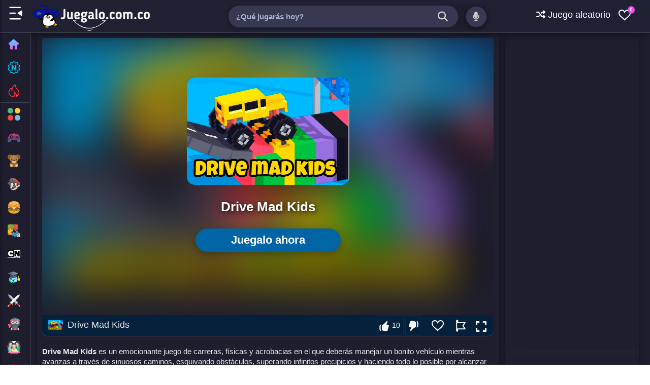

--- FILE ---
content_type: text/html; charset=UTF-8
request_url: https://www.juegalo.com.co/2023/01/drive-mad-kids.html
body_size: 52561
content:
<!DOCTYPE html>
<html dir='ltr' lang='es' xmlns='http://www.w3.org/1999/xhtml' xmlns:b='http://www.google.com/2005/gml/b' xmlns:data='http://www.google.com/2005/gml/data' xmlns:expr='http://www.google.com/2005/gml/expr'>
<head>
<link href='https://www.blogger.com/static/v1/widgets/2944754296-widget_css_bundle.css' rel='stylesheet' type='text/css'/>
<meta charset='utf-8'/>
<meta content='width=device-width,initial-scale=1' name='viewport'/>
<meta content='Juegalo,Juégalo,Juegos,Juegos gratis,juegos online,juegos niños,Games' name='keywords'/>
<meta content='text/html; charset=UTF-8' http-equiv='Content-Type'/>
<meta content='blogger' name='generator'/>
<link href='https://www.juegalo.com.co/favicon.ico' rel='icon' type='image/x-icon'/>
<link href='https://www.juegalo.com.co/2023/01/drive-mad-kids.html' rel='canonical'/>
<link rel="alternate" type="application/atom+xml" title="Juegalo - Atom" href="https://www.juegalo.com.co/feeds/posts/default" />
<link rel="alternate" type="application/rss+xml" title="Juegalo - RSS" href="https://www.juegalo.com.co/feeds/posts/default?alt=rss" />
<link rel="service.post" type="application/atom+xml" title="Juegalo - Atom" href="https://www.blogger.com/feeds/1980227438565635761/posts/default" />

<link rel="alternate" type="application/atom+xml" title="Juegalo - Atom" href="https://www.juegalo.com.co/feeds/4686185457979830556/comments/default" />
<!--Can't find substitution for tag [blog.ieCssRetrofitLinks]-->
<link href='https://blogger.googleusercontent.com/img/b/R29vZ2xl/AVvXsEhz05mVNE9yzCuFeXG6KoKgAOn9bWY8AKWd7bqTGmp1QOf8ssX-Ct4XxXH7kaqXoShwaIgMw-z3MODoJW04VqU8jdwNRv4DwRhwMEvexBIKo04Rg0JIb2tSerxXN74FLRnZM8qJHCyuxCQ/' rel='image_src'/>
<meta content='https://www.juegalo.com.co/2023/01/drive-mad-kids.html' property='og:url'/>
<meta content='Drive Mad Kids' property='og:title'/>
<meta content='En Juegalo puedes jugar juegos en línea gratis en la escuela o en casa. juégalo tiene la mejor selección de juegos gratis online.' property='og:description'/>
<meta content='https://blogger.googleusercontent.com/img/b/R29vZ2xl/AVvXsEhz05mVNE9yzCuFeXG6KoKgAOn9bWY8AKWd7bqTGmp1QOf8ssX-Ct4XxXH7kaqXoShwaIgMw-z3MODoJW04VqU8jdwNRv4DwRhwMEvexBIKo04Rg0JIb2tSerxXN74FLRnZM8qJHCyuxCQ/w1200-h630-p-k-no-nu/' property='og:image'/>
<meta content='eafe1553c48f352e55e1' name='wot-verification'/>
<meta content='IE=9; IE=8; IE=7; IE=EDGE; chrome=1' http-equiv='X-UA-Compatible'/>
<meta content='blogger' name='generator'/>
<link href='https://www.blogger.com/openid-server.g' rel='openid.server'/>
<link href='https://www.juegalo.com.co/' rel='openid.delegate'/>
<link href='https://ext.juegalo.com.co/manifest.json' rel='manifest'/>
<!-- Item or Static Page Title -->
<!-- Post or Static page with a shorter Title displays the Blog Title Too -->
<title>Drive Mad Kids - &#161;Juega Gratis Online! | Juegalo</title>
<meta content='Drive Mad Kids | Juegalo' property='og:title'/>
<meta content='article' property='og:type'/>
<!-- description and og description -->
<meta content='En Juegalo puedes jugar juegos en línea gratis en la escuela o en casa. juégalo tiene la mejor selección de juegos gratis online.' name='description'/>
<meta content='En Juegalo puedes jugar juegos en línea gratis en la escuela o en casa. juégalo tiene la mejor selección de juegos gratis online.' property='og:description'/>
<meta content='Juegalo - juegos gratis online en juégalo' itemprop='name'/>
<meta content='https://img.juegalo.com.co/juegalo-gratis.webp' itemprop='image'/>
<meta content='Juegalo' name='Author'/>
<meta content='info@juegalo.com.co' name='Email'/>
<meta content='QTy71mBkIz1ncu1spdTmlydjL5vPfg1HC0Mh9-jGJAI' name='google-site-verification'/>
<meta content='d127b22603ca1cace6fb6570c7d702bc' name='p:domain_verify'/>
<meta content='big' name='msvalidate.01'/>
<meta content='IE=edge,chrome=1' http-equiv='X-UA-Compatible'/>
<meta content='document' name='resource-type'/>
<meta content='all' name='audience'/>
<meta content='general' name='rating'/>
<meta content='all' name='robots'/>
<meta content='all, index, follow' name='robots'/>
<meta content='index, follow' name='robots'/>
<meta content='all' name='googlebot'/>
<meta content='all, index, follow' name='googlebot'/>
<meta content='index, follow' name='googlebot'/>
<meta content='all' name='yahoo-slurp'/>
<meta content='all, index, follow' name='yahoo-slurp'/>
<meta content='index, follow' name='yahoo-slurp'/>
<meta content='index, follow' name='msnbot'/>
<meta content='all' name='ia_archiver'/>
<meta content='all' name='googlebot-image'/>
<meta content='es' http-equiv='content-language'/>
<meta content='es' name='language'/>
<meta content='colombia' name='geo.country'/>
<meta content='global' name='distribution'/>
<meta content='medellin' name='geo.placename'/>
<!-- Metas para Facebook -->
<meta content='Drive Mad Kids' property='og:title'/>
<meta content='https://www.juegalo.com.co/2023/01/drive-mad-kids.html' property='og:url'/>
<meta content='article' property='og:type'/>
<meta content='Juegalo' property='og:site_name'/>
<meta content='https://blogger.googleusercontent.com/img/b/R29vZ2xl/AVvXsEhz05mVNE9yzCuFeXG6KoKgAOn9bWY8AKWd7bqTGmp1QOf8ssX-Ct4XxXH7kaqXoShwaIgMw-z3MODoJW04VqU8jdwNRv4DwRhwMEvexBIKo04Rg0JIb2tSerxXN74FLRnZM8qJHCyuxCQ/' property='og:image'/>
<meta content='1200' property='og:image:width'/>
<meta content='630' property='og:image:height'/>
<!-- Fin Metas para Facebook -->
<!--Datos estructurados-->
<!-- Enlaces al sitio-->
<script type='application/ld+json'>
{
  "@context": "https://schema.org",
  "@type": "WebSite",
  "name": "Juegalo",
  "alternateName": "Juegalo juegos gratis",
  "url": "https://www.juegalo.com.co",
  "author": {
    "@type": "Person",
    "name": "Joel Cordoba",
    "url": "https://www.linkedin.com/in/joelcordoba/"
  },
  "image": "https://img.juegalo.com.co/Juegalo.webp",
  "headline": "Juegalo"
}
</script>
<!-- Fin enlaces al sitio-->
<script type='application/ld+json'>
{
  "@context": "http://schema.org",
  "@type": "Organization",
  "url": "https://www.juegalo.com.co/",
  "contactPoint": [{
    "@type": "ContactPoint",
    "telephone": "+57 323 5490338",
    "contactType": "customer service"
  }]
}
</script>
<!--Fin datos estructurados-->
<!--Links paginas Sociales-->
<script type='application/ld+json'>
{
  "@context": "http://schema.org",
  "@type": "Person",
  "name": "Joel Cordoba",
  "url": "https://www.linkedin.com/in/joelcordoba/",
  "sameAs": [
    "https://www.facebook.com/Juegalo.com.co",
    "https://twitter.com/Juegalooficial",
    "https://www.instagram.com/juegalo.com.co"
  ]
}
</script>
<!--Fin Paginas Sociales-->
<!--Meta logo -->
<script type='application/ld+json'>
{
  "@context": "http://schema.org",
  "@type": "Organization",
  "url": "https://www.juegalo.com.co/",
  "logo": "https://img.juegalo.com.co/Juegalo.webp"
}
</script>
<!--Fin Meta logo -->
<meta content='#FFF' name='msapplication-TileColor'/>
<meta content='#2F3BA2' name='theme-color'/>
<meta content='https://img.juegalo.com.co/ms-icon-144x144.png' name='msapplication-TileImage'/>
<link href='https://img.juegalo.com.co/favicon-16x16.png?cache=31556952' rel='icon' type='image/x-icon'/>
<link href='https://img.juegalo.com.co/favicon-32x32.png' rel='icon' sizes='32x32'/>
<link href='https://img.juegalo.com.co/apple-icon-57x57.png' rel='apple-touch-icon' sizes='57x57'/>
<link href='https://img.juegalo.com.co/apple-icon-60x60.png' rel='apple-touch-icon' sizes='60x60'/>
<link href='https://img.juegalo.com.co/apple-icon-72x72.png' rel='apple-touch-icon' sizes='72x72'/>
<link href='https://img.juegalo.com.co/apple-icon-76x76.png' rel='apple-touch-icon' sizes='76x76'/>
<link href='https://img.juegalo.com.co/apple-icon-114x114.png' rel='apple-touch-icon' sizes='114x114'/>
<link href='https://img.juegalo.com.co/apple-icon-120x120.png' rel='apple-touch-icon' sizes='120x120'/>
<link href='https://img.juegalo.com.co/apple-icon-144x144.png' rel='apple-touch-icon' sizes='144x144'/>
<link href='https://img.juegalo.com.co/apple-icon-152x152.png' rel='apple-touch-icon' sizes='152x152'/>
<link href='https://img.juegalo.com.co/apple-icon-180x180.png' rel='apple-touch-icon' sizes='180x180'/>
<link href='https://img.juegalo.com.co/android-icon-192x192.png' rel='icon' sizes='192x192' type='image/png'/>
<link href='https://img.juegalo.com.co/favicon-32x32.png' rel='icon' sizes='32x32' type='image/png'/>
<link href='https://img.juegalo.com.co/favicon-96x96.png' rel='icon' sizes='96x96' type='image/png'/>
<link href='https://img.juegalo.com.co/favicon-16x16.png' rel='icon' sizes='16x16' type='image/png'/>
<script src="/cdn-cgi/scripts/7d0fa10a/cloudflare-static/rocket-loader.min.js" data-cf-settings="d7504c1691fff0c996d9c95a-|49"></script><link as='style' href='https://fonts.googleapis.com/css?family=Roboto:300,400italic,400,500,500italic,700,700italic,900%7CMaterial+Icons' onload='this.onload=null;this.rel=&#39;stylesheet&#39;' rel='preload'/>
<noscript>
<link href='https://fonts.googleapis.com/css?family=Roboto:300,400italic,400,500,500italic,700,700italic,900%7CMaterial+Icons' rel='stylesheet'/>
</noscript>
<script src="/cdn-cgi/scripts/7d0fa10a/cloudflare-static/rocket-loader.min.js" data-cf-settings="d7504c1691fff0c996d9c95a-|49"></script><link as='style' crossorigin='anonymous' href='https://cdnjs.cloudflare.com/ajax/libs/font-awesome/6.5.0/css/all.min.css' onload='this.onload=null;this.rel=&#39;stylesheet&#39;' rel='preload'/>
<noscript>
<link crossorigin='anonymous' href='https://cdnjs.cloudflare.com/ajax/libs/font-awesome/6.5.0/css/all.min.css' rel='stylesheet'/>
</noscript>
<link as='script' href='https://ajax.googleapis.com/ajax/libs/jquery/3.7.1/jquery.min.js' rel='preload'/>
<!-- Script protegido de Rocket Loader -->
<script data-cfasync='false' src='https://ajax.googleapis.com/ajax/libs/jquery/3.7.1/jquery.min.js'></script>
<link as='script' href='https://w.likebtn.com/js/w/widget.js' rel='preload'/>
<script data-cfasync='false' id='likebtn_wjs' src='https://w.likebtn.com/js/w/widget.js'></script>
<title>Drive Mad Kids ~ Juegalo</title>
<style id='page-skin-1' type='text/css'><!--
body#layout ul{list-style-type:none;list-style:none}
body#layout ul li{list-style-type:none;list-style:none}
body#layout #skiplinks{display:none}
body#layout #header-wrapper {margin-bottom:10px;min-height:120px;}
]
--></style>
<style type='text/css'>
.widget#LinkList201{background:none;margin:0;padding:0;box-shadow:none;outline:0;border:0}
.wjs-section__more {display: inline-block;}
.stns-title, .stns-image, .stns-image img {width: 100%;}
.stns-content {overflow: hidden}
.wjs-section {
  display: flex;
  flex: 1 0 100%;
  flex-wrap: wrap;
  font-size: 14px;
  margin-top: calc(var(--wjs-gutter-y) * -1);
  margin-left: calc(var(--wjs-gutter-x) / -2);
  margin-right: calc(var(--wjs-gutter-x) / -2);
  align-items: stretch;
}

.stns-card {
  flex-shrink: 0;
  width: 100%;
  max-width: 100%;
  flex: 0 0 auto;
  padding-right: calc(var(--wjs-gutter-x) / 2);
  padding-left: calc(var(--wjs-gutter-x) / 2);
  margin-top: var(--wjs-gutter-y);
  display: flex;
  flex-direction: column; 
}

.stns-title, .stns-image, .stns-content {
  flex-grow: 1; 
}

.stns-image img {
  width: 100%;
  border-radius: 5px; 
}

@media (min-width: 376px) {
  .stns-card {
    width: 50%;
  }
}

@media (min-width: 100%) {
  .stns-card {
    width: 33.333333%;
  }
  .wjs-section {
    font-size: 16px;
  }
}


.button .fa-arrows-alt {
  display: none;
}

/*-- Botones --*/
.btn {
    border: none;
    cursor: pointer;
    color: #fff;
    display: inline-block;
    padding: 9px 10px; /* margen interno */
    border-radius: 50px; /* borde redondeado */
    text-align: center;
    line-height: 20px;
    font-size: 18px; /* tamaño de las letras */
    overflow: visible;
    margin-left: 1px;
    box-shadow: 0px 6px 18px -5px rgba(0, 0, 0, 0.5);
    background-size: 300% 100%;
    moz-transition: all .4s ease-in-out;
    -o-transition: all .4s ease-in-out;
    -webkit-transition: all .4s ease-in-out;
    transition: all .4s ease-in-out;
}

.btn:visited, .btn:hover {
    color: #fff;
}

.btn:hover {
    background-position: 100% 0;
    moz-transition: all .4s ease-in-out;
    -o-transition: all .4s ease-in-out;
    -webkit-transition: all .4s ease-in-out;
    transition: all .4s ease-in-out;
}

.icon-svg svg {
    width: 18px;
    height: 18px;
    fill: currentColor;
    display: inline-block;
    vertical-align: middle;
    margin-top: -4px;
}

/* Verde */
.btn.color-verde {
    background-image: linear-gradient(to right, #137f4c, #2bb673, #2bb673, #137f4c);
}

/* Azul */
.btn.color-azul {
    background-image: linear-gradient(to right, #0377a8, #4481eb, #4481eb, #0377a8);
}

/* Rojo */
.btn.color-rojo {
    background-image: linear-gradient(to right, #eb3941, #f15e64, #f15e64, #eb3941);
}

/* Amarillo */
.btn.color-amarillo {
    background-image: linear-gradient(to right, #e48803, #e4ae2d, #e4ae2d, #e48803);
}

/* Oscuro */
.btn.color-oscuro {
    background-image: linear-gradient(to right, #29323c, #485563, #485563, #29323c);
}

/* Claro */
.btn.color-claro {
    background-image: linear-gradient(to right, #ccc, #e8e8e8, #e8e8e8, #ccc);
    color: #000;
}

/* Facebook */
.btn.color-facebook {
    background-image: linear-gradient(to right, #3b5998, #4c70ba, #4c70ba, #3b5998);
 
}

/* X (anteriormente Twitter) */
.btn.color-x {
    background-color: #000; /* Cambia el color de fondo a negro */
    transition: background-color 0.4s ease-in-out;
}

.sr-only {
  position: absolute;
  width: 1px;
  height: 1px;
  padding: 0;
  margin: -1px;
  overflow: hidden;
  clip: rect(0, 0, 0, 0);
  white-space: nowrap;
  border: 0;
}

  
  
.btn[data-tooltip] {
  position: relative;
}

.btn[data-tooltip]::after {
  content: attr(data-tooltip);
  position: absolute;
  top: 125%; /* Debajo del botón */
  left: 50%;
  transform: translateX(-50%);
  background-color: #333;
  color: #fff;
  padding: 6px 10px;
  font-size: 14px;
  white-space: nowrap;
  border-radius: 5px;
  opacity: 0;
  pointer-events: none;
  transition: opacity 0.3s ease, transform 0.3s ease;
  z-index: 999;
  box-shadow: 0 3px 10px rgba(0, 0, 0, 0.3);
}

.btn[data-tooltip]::before {
  content: '';
  position: absolute;
  top: 115%; /* Flechita debajo del botón */
  left: 50%;
  transform: translateX(-50%);
  border: 6px solid transparent;
  border-bottom-color: #333;
  opacity: 0;
  transition: opacity 0.3s ease;
  z-index: 998;
}

.btn[data-tooltip]:hover::after,
.btn[data-tooltip]:hover::before {
  opacity: 1;
}

/* Estilos para el pie de página */
.copyright {
  background-color: #2f3237;
  color: #eaeef1;
  padding: 1px 0;
  text-align: center;
  font-family: Arial, sans-serif;
  border-top: 10px solid #3367d6;
  margin-top: 20px;
}

.copyright a {
  color: #eaeef1;
  text-decoration: none; 
  transition: color 0.3s; 
  margin-right: 10px;
}

.copyright a:hover {
  color: #2fa1f7; 
}


.responsive-image-container img {
    border-radius: 15px;
    box-shadow: rgba(0, 0, 0, 0.1) 0px 4px 8px;
    max-width: 0px;
    height: 0px;
  }
  
.post-thumbnail-img {
  width: 100%;
  height: auto;
  object-fit: cover;
  image-rendering: -webkit-optimize-contrast;
  image-rendering: crisp-edges;
}
  
.hidden-video {
  opacity: 0;
  pointer-events: none; 
  position: absolute; 
  width: 1px;
  height: 1px;
}

/* Contenedor de la miniatura */
.nuevo-contenedor {
    position: relative;
    display: block;
    overflow: hidden;
    width: 100%;
    height: auto;
    aspect-ratio: 16 / 9;
    border-radius: 10px;
}

/* Imagen de la miniatura */
.nuevo-contenedor img {
    width: 100%;
    height: 100%;
    object-fit: cover;
    transition: opacity 0.3s ease;
}

/* Video de la miniatura */
.nuevo-contenedor .nuevo-video {
    position: absolute;
    top: 0;
    left: 0;
    width: 100%;
    height: 100%;
    object-fit: cover;
    opacity: 0;
    transition: opacity 0.3s ease;
    z-index: 1;
}

/* Efecto hover: ocultar imagen y mostrar video */
.nuevo-contenedor.video-ready img {
    opacity: 0;
}

.nuevo-contenedor.video-ready .nuevo-video {
    opacity: 1;
}

/*-- slider --*/
.slider-wrapper {
  position: relative;
  width: 100%;
  overflow: hidden;
  height: 320px; /* Aumentado de 270px */
}

.slider-container {
  display: flex;
  overflow: hidden;
  scroll-snap-type: x mandatory;
  gap: 10px;
  padding: 10px;
  background: #1e1e2f;
  border-radius: 10px;
  position: relative;
  white-space: nowrap;
  height: 300px; /* Aumentado de 250px */
}

.slide {
  min-width: 300px;
  scroll-snap-align: start;
  background: #1e1e2f;
  border-radius: 5px;
  overflow: hidden;
  position: relative;
  display: inline-block;
  box-shadow: 0 4px 6px rgba(0, 0, 0, 0.1);
  height: 300px; /* Aumentado de 250px */
}

.slide img,
.slide video {
  width: 100%;
  height: 200px; /* Mantenemos igual la altura de la imagen */
  object-fit: cover;
  border-radius: 10px 2px 0 0;
}

.slide-title {
  color: #ffffffe6;
  padding: 35px 10px; /* Aumentado el padding vertical de 15px */
  font-size: 16px;
  text-align: center;
  background: #1e1e2f;
  width: 100%;
  box-sizing: border-box;
  font-weight: bold;
  position: absolute;
  bottom: 25px;
  left: 0;
  z-index: 2;
  height: 80px; /* Añadido altura fija para el título */
  display: flex;
  align-items: center;
  justify-content: center;
}

.slide a {
  display: block;
  text-decoration: none;
  color: inherit;
}

.slide video {
  display: none;
}

.slide.has-video:hover img {
  display: none;
}

.slide.has-video:hover video {
  display: block;
}

.label {
  position: absolute;
  top: 0px;
  left: 0px;
  background: #fcd427;
  color: black;
  padding: 4px 8px;
  font-size: 14px;
  border-radius: 3px;
  font-weight: bold;
  text-transform: uppercase;
  z-index: 3;
}

.slider-nav {
  position: absolute;
  top: 150px; /* Ajustado por el aumento de altura */
  transform: translateY(-50%);
  background: rgba(0, 0, 0, 0.5);
  color: white;
  padding: 20px;
  cursor: pointer;
  z-index: 10;
  box-shadow: 0 0 5px rgba(0, 0, 0, 0.3);
  transition: background 0.3s ease, box-shadow 0.3s ease;
  font-size: 24px;
  display: none;
}

.slider-nav:hover {
  background: rgba(0, 0, 0, 0.7);
  box-shadow: 0 0 15px rgba(0, 0, 0, 0.5);
}

.prev {
  left: 10px;
}

.next {
  right: 10px;
}
   
.support-section {
    max-width: 800px;
    margin: 0 auto;
    padding: 20px;
    background-color: #f9f9f9;
    border-radius: 10px;
    box-shadow: 0 4px 8px rgba(0, 0, 0, 0.1);
    font-family: Arial, sans-serif;
  }

  .support-section h2 {
    color: #333;
    text-align: center;
  }

  .support-section p {
    text-align: center;
    margin-bottom: 20px;
    color: #555;
  }

/* === SLIDER POR ETIQUETA 2 === */
.etiqueta-slider-2 {
  position: relative;
  width: 100%;
  overflow: hidden;
  height: 270px;
}

.etiqueta-container-2 {
  display: flex;
  overflow: hidden;
  scroll-snap-type: x mandatory;
  gap: 10px;
  padding: 10px;
  background: #1e1e2f;
  border-radius: 8px;
  white-space: nowrap;
  height: 250px;
}

.etiqueta-container-2 .slide-2 {
  min-width: 300px;
  scroll-snap-align: start;
  background: #1e1e2f;
  border-radius: 2px;
  overflow: hidden;
  display: inline-block;
  box-shadow: 0 4px 6px rgba(0, 0, 0, 0.1);
  height: 250px;
  position: relative;
}

.etiqueta-container-2 .slide-2 a {
  display: block;
  text-decoration: none;
  color: inherit;
}

.etiqueta-container-2 .slide-2 img,
.etiqueta-container-2 .slide-2 video {
  width: 100%;
  height: 200px;
  object-fit: cover;
  border-radius: 10px 2px 0 0;
}

.etiqueta-container-2 .slide-2 video {
  display: none;
}

.etiqueta-container-2 .slide-2.has-video:hover img {
  display: none;
}

.etiqueta-container-2 .slide-2.has-video:hover video {
  display: block;
}

.etiqueta-container-2 .slide-title-2 {
  color: #ffffffe6;
  padding: 15px 10px;
  font-size: 16px;
  text-align: center;
  background: #1e1e2f;
  width: 100%;
  box-sizing: border-box;
  font-weight: bold;
  position: absolute;
  bottom: 0;
  left: 0;
  z-index: 2;
}

.etiqueta-container-2 .label-2 {
  position: absolute;
  top: 0;
  left: 0;
  background: #C62828;
  color: #FFFFFF;
  padding: 5px 8px;
  font-size: 13px;
  border-radius: 0 0 8px 0;
  font-weight: bold;
  text-transform: uppercase;
  z-index: 3;
}

.etiqueta-prev-2,
.etiqueta-next-2 {
  position: absolute;
  top: 135px;
  transform: translateY(-50%);
  background: rgba(0, 0, 0, 0.5);
  color: white;
  padding: 20px;
  cursor: pointer;
  z-index: 10;
  box-shadow: 0 0 5px rgba(0, 0, 0, 0.3);
  transition: background 0.3s ease, box-shadow 0.3s ease;
  font-size: 24px;
  display: none;
}

.etiqueta-prev-2:hover,
.etiqueta-next-2:hover {
  background: rgba(0, 0, 0, 0.7);
  box-shadow: 0 0 15px rgba(0, 0, 0, 0.5);
}

.etiqueta-prev-2 {
  left: 10px;
}

.etiqueta-next-2 {
  right: 10px;
}  
 

 /* === SLIDER POR ETIQUETA 3 === */
.etiqueta-slider-3 {
  position: relative;
  width: 100%;
  overflow: hidden;
  height: 270px;
  margin-top: 20px; /* Separación del slider 2 */
}

.etiqueta-container-3 {
  display: flex;
  overflow: hidden;
  scroll-snap-type: x mandatory;
  gap: 10px;
  padding: 10px;
  background: #1e1e2f;
  border-radius: 8px;
  white-space: nowrap;
  height: 250px;
}

.etiqueta-container-3 .slide-3 {
  min-width: 300px;
  scroll-snap-align: start;
  background: #1e1e2f;
  border-radius: 2px;
  overflow: hidden;
  display: inline-block;
  box-shadow: 0 4px 6px rgba(0, 0, 0, 0.1);
  height: 250px;
  position: relative;
}

.etiqueta-container-3 .slide-3 a {
  display: block;
  text-decoration: none;
  color: inherit;
}

.etiqueta-container-3 .slide-3 img,
.etiqueta-container-3 .slide-3 video {
  width: 100%;
  height: 200px;
  object-fit: cover;
  border-radius: 10px 2px 0 0;
}

.etiqueta-container-3 .slide-3 video {
  display: none;
}

.etiqueta-container-3 .slide-3.has-video:hover img {
  display: none;
}

.etiqueta-container-3 .slide-3.has-video:hover video {
  display: block;
}

.etiqueta-container-3 .slide-title-3 {
  color: #ffffffe6;
  padding: 15px 10px;
  font-size: 16px;
  text-align: center;
  background: #1e1e2f;
  width: 100%;
  box-sizing: border-box;
  font-weight: bold;
  position: absolute;
  bottom: 0;
  left: 0;
  z-index: 2;
}

.etiqueta-container-3 .label-3 {
  position: absolute;
  top: 0;
  left: 0;
  background: #1E5128;
  color: #FFFFFF;
  padding: 5px 8px;
  font-size: 13px;
  border-radius: 0 0 8px 0;
  font-weight: bold;
  text-transform: uppercase;
  z-index: 3;
}

.etiqueta-prev-3,
.etiqueta-next-3 {
  position: absolute;
  top: 135px;
  transform: translateY(-50%);
  background: rgba(0, 0, 0, 0.5);
  color: white;
  padding: 20px;
  cursor: pointer;
  z-index: 10;
  box-shadow: 0 0 5px rgba(0, 0, 0, 0.3);
  transition: background 0.3s ease, box-shadow 0.3s ease;
  font-size: 24px;
  display: none;
}

.etiqueta-prev-3:hover,
.etiqueta-next-3:hover {
  background: rgba(0, 0, 0, 0.7);
  box-shadow: 0 0 15px rgba(0, 0, 0, 0.5);
}

.etiqueta-prev-3 {
  left: 10px;
}

.etiqueta-next-3 {
  right: 10px;
}   
  

.custom-button {
    position: absolute;
    top: 20px;
    left: 0px;
    background: #0074e7;
    color: white;
    padding: 4px 8px; 
    font-size: 14px;
    border-radius: 3px;
    font-weight: bold;
    text-transform: uppercase;
    z-index: 5;
    border: none;
    cursor: pointer;
    width: 80px;
    height: auto; 
    display: inline-block;
    white-space: nowrap;
    box-shadow: 0 2px 4px rgba(0, 0, 0, 0.1);
    
    overflow: visible !important; 
}

.custom-button::before {
    content: ''; 
    position: absolute;
    
    top: -20px; 
    bottom: -20px;
    left: -10px;
    right: -10px;
    min-width: 50px;
    min-height: 50px;
    background: transparent;
    display: block;
    z-index: 1;
}
  
/* === SLIDER POR ETIQUETA 4 === */
.etiqueta-slider-4 {
  position: relative;
  width: 100%;
  background: transparent;
  padding: 18px 0;
}

.etiqueta-container-4 {
  display: flex;
  overflow-x: auto;
  scroll-snap-type: x mandatory;
  gap: 20px;
  scrollbar-width: none;
  scroll-behavior: smooth;
}

.etiqueta-container-4::-webkit-scrollbar { 
  display: none; 
}

.etiqueta-container-4 .slide-4 {
  min-width: 220px;
  max-width: 220px;
  scroll-snap-align: start;
  position: relative;
}


.media-container-4 {
  position: relative;
  width: 100%;
  height: 320px;
  border-radius: 10px;
  overflow: hidden;
  box-shadow: 0 10px 20px rgba(0,0,0,0.5);
  background-color: #000;
}

.etiqueta-container-4 .slide-4 img, 
.etiqueta-container-4 .slide-4 video {
  width: 100%;
  height: 100%;
  object-fit: cover;
  display: block;
}

.etiqueta-container-4 .slide-4 video {
  position: absolute;
  top: 0;
  left: 0;
  opacity: 0; 
  transition: opacity 0.3s ease-in-out;
  z-index: 2;
}

.etiqueta-container-4 .slide-4 img {
  position: relative;
  z-index: 1;
}

.etiqueta-container-4 .slide-4:hover video {
  opacity: 1;
}

.etiqueta-container-4 .slide-title-4 {
  color: #fff;
  padding: 12px 0;
  font-size: 16px;
  font-weight: bold;
  text-align: left;
  white-space: nowrap;
  overflow: hidden;
  text-overflow: ellipsis;
  position: relative;
  z-index: 5;
}

.etiqueta-prev-4, .etiqueta-next-4 {
  position: absolute;
  top: 150px;
  background: rgba(0, 0, 0, 0.8) !important;
  color: white !important;
  width: 45px;
  height: 45px;
  display: flex;
  align-items: center;
  justify-content: center;
  cursor: pointer;
  z-index: 20;
  border-radius: 50%;
  font-size: 20px;
  transition: none !important;
  opacity: 1 !important;
  box-shadow: none !important;
}

.etiqueta-prev-4:hover, .etiqueta-next-4:hover {
  background: rgba(0, 0, 0, 0.8) !important;
  opacity: 1 !important;
  color: white !important;
}

.etiqueta-prev-4 { left: 10px; }
.etiqueta-next-4 { right: 10px; }

 
/* CONTENEDOR PRINCIPAL */
.random-box {
  background: #2b3446;
  border: 2px solid #3367d6;
  border-radius: 14px;
  padding: 26px;
  display: flex;
  align-items: center;
  justify-content: space-between;
  margin-top: 20px;
}

/* TEXTO */
.random-text h2 {
  color: #fff;
  margin: 0 0 6px;
  font-size: 26px;
  font-weight: 800;
}

.random-text p {
  color: #cbd5e1;
  margin: 0;
  font-size: 16px;
}

/* BOTÓN */
.random-btn {
  background: #3367d6;
  color: #fff;
  font-size: 28px;
  width: 70px;
  height: 70px;
  border-radius: 12px;

  border: none;      
  outline: none;     
  box-shadow: none;  

  display: flex;
  align-items: center;
  justify-content: center;
  cursor: pointer;
  transition: transform 0.2s ease;
}

.random-btn:hover {
  transform: scale(1.1) rotate(6deg);
}
  

/*-- Custom 404 Error Page --*/
.error404 #sidebar-container { display: none; }
.errorPage {
  color: #ffffff;
  text-align: center;
  padding: 100px 20px;
  display: flex;
  flex-direction: column;
  align-items: center;
  justify-content: center;
  min-height: 60vh;
}

.errorPage h3 {
  font-size: 180px;
  font-weight: 800;
  line-height: 1;
  margin: 0;
  background: linear-gradient(to bottom, #ffffff, #555555);
  -webkit-background-clip: text;
  -webkit-text-fill-color: transparent;
}

.errorPage h4 {
  font-size: 28px;
  margin: 20px 0;
  color: #ccc;
}

.errorPage p {
  font-size: 18px;
  color: rgba(255, 255, 255, 0.7);
  margin-bottom: 30px;
  max-width: 500px;
}

.errorPage a.homepage {
  display: inline-flex;
  align-items: center;
  gap: 10px;
  background-color: #007bff;
  color: #fff !important;
  padding: 12px 25px;
  border-radius: 50px;
  text-decoration: none;
  font-weight: bold;
  transition: all 0.3s ease;
  box-shadow: 0 4px 15px rgba(0,0,0,0.3);
}

.errorPage a.homepage:hover {
  background-color: #0056b3;
  transform: translateY(-3px);
  text-decoration: none;
} 

#PopularPosts1 {display: none;}

/* --- CABECERA Y TITULOS --- */
  .cabecera-categorias {
    display: flex;
    justify-content: space-between;
    align-items: center;
    flex-wrap: wrap;
    gap: 20px;
    margin: 30px 10px 10px;
  }
  .titulo-categorias {
    font-size: 28px;
    font-weight: bold;
    margin: 0;
    color: #ffffff;
    text-align: left;
  }

  /* SELECTOR PERSONALIZADO */
  .selector-container {
    margin-right: 80px; 
    margin-left: 10px;
    position: relative;
    min-width: 100px;
  }
  .custom-select { position: relative; width: 100%; font-size: 16px; cursor: pointer; }
  .select-header {
    padding: 12px 40px 12px 16px;
    border-radius: 8px;
    border: 2px solid #fff3;
    background-color: #000000;
    color: #ffffff;
    font-weight: 600;
    transition: all 0.3s cubic-bezier(0.175, 0.885, 0.32, 1.275);
  }
  .custom-select:hover .select-header {
    transform: translateY(-2px);
    outline: 3px solid #ffffff;
    outline-offset: 3px;
  }
  .select-options {
    position: absolute;
    top: 100%;
    left: 0;
    right: 0;
    background: #2a2a3f;
    border: 1px solid #444;
    border-radius: 8px;
    margin-top: 10px;
    z-index: 1000;
    display: none;
    box-shadow: 0 10px 25px rgba(0,0,0,0.5);
  }
  .select-option { padding: 12px 16px; color: #fff; transition: background 0.2s; }
  .select-option:hover { background-color: #0064a5; }

  /* GALERIA Y CARDS */
  .galeria-blog {
    display: grid;
    grid-template-columns: repeat(auto-fill, minmax(300px, 1fr));
    gap: 20px;
    padding: 15px;
  }
  .cuadro-carga-v {
    height: 270px;
    border-radius: 12px;
    background: #2a2a3d;
    background-image: linear-gradient(90deg, #2a2a3d 0px, #373752 40px, #2a2a3d 80px);
    background-size: 600px 100%;
    animation: shimmer-juegalo 1.5s infinite linear;
  }
  @keyframes shimmer-juegalo { 0% { background-position: -600px 0; } 100% { background-position: 600px 0; } }

  .entrada-card {
    position: relative;
    border-radius: 12px;
    overflow: hidden;
    background: #1e1e2f;
    text-decoration: none;
    display: block;
    height: 270px;
    transition: 0.3s ease;
  }
  .entrada-thumb { width: 100%; height: 200px; object-fit: cover; display: block; opacity: 1; transition: opacity 0.3s ease; }
  .entrada-video { position: absolute; top: 0; left: 0; width: 100%; height: 200px; object-fit: cover; opacity: 0; transition: opacity 0.3s ease; pointer-events: none; }

  /* EFECTOS SOLO PC */
  @media (min-width: 769px) {
    .entrada-card.video-ready:hover .entrada-thumb { opacity: 0; }
    .entrada-card.video-ready:hover .entrada-video { opacity: 1; }
    .entrada-card:hover { transform: translateY(-5px); }
  }

  /* BOTÓN CARGAR ELÁSTICO */
  .contenedor-boton { text-align: center; margin: 40px 0; width: 100%; }
  .boton-cargar {
    display: inline-flex;
    align-items: center;
    gap: 8px;
    padding: 16px 60px;
    background-color: #0064a5;
    color: white;
    border: none;
    border-radius: 10px;
    font-weight: bold;
    cursor: pointer;
    transition: all 0.3s cubic-bezier(0.175, 0.885, 0.32, 1.275);
  }
  .boton-cargar:hover {
    background-color: #0084d6;
    transform: translateY(-5px) scale(1.05);
    box-shadow: 0 10px 20px rgba(0, 100, 165, 0.4);
  }

  /* --- MÓVIL: BLOQUEO TOTAL DE VIDEO --- */
  @media (max-width: 768px) {
    .cabecera-categorias { flex-direction: column !important; align-items: flex-start !important; padding: 22px 10px 0 !important; }
    .titulo-categorias { font-size: 22px; }
    .selector-container { margin: 10px 0 0 0; width: 100%; }
    .galeria-blog { grid-template-columns: 1fr; padding: 10px; }
    .entrada-card { height: 310px; }
    .entrada-thumb { height: 240px; opacity: 1 !important; }
    .entrada-video { display: none !important; visibility: hidden; } /* Forzado por CSS */
    .boton-cargar { width: 90%; justify-content: center; }
  }

  

/* título y mensaje */
.mi-titulo-personalizado {
    margin-left: 15px !important; 
    margin-top: 15px !important; 
    margin-bottom: 10px !important;
}

.mi-titulo-personalizado h1 {
    color: #fff !important;
    font-size: 24px !important;
    font-weight: 700 !important;
    letter-spacing: 0.5px !important;
    text-transform: none !important;
    font-family: 'Inter', sans-serif !important;
    margin: 0 !important;
}

.mensaje-vacio {
    color: #aaaaaa !important;
    font-size: 16px !important;
    
    margin: 10px 0 !important; 
    font-family: 'Inter', sans-serif !important;
}

.status-msg-wrap, .status-msg-border {
    display: none !important;
}
  
body {
    font-family: Arial, sans-serif;
    margin: 0;
    padding: 0;
    background-color: #1e1e2f;
  }
  .container {
    max-width: 95%;
    margin: 0 auto;
   }

/* Estilo del menú desplegable */
.dropdown {
  position: fixed;
  top: 18px;
  right: 20px; 
  left: auto;
  display: inline-block;
}

/* Estilo del icono */
.dropdown span i {
  font-size: 20px; 
  color: white;
  cursor: pointer;
}

/* Estilo del menú desplegable */
.dropdown-content {
  display: none;
  position: absolute;
  background-color: white;
  border: 1px solid #ddd;
  border-radius: 4px;
  box-shadow: 0 8px 16px rgba(0, 0, 0, 0.2);
  z-index: 1;
  left: -240px; 
  top: 60px;
  min-width: 250px;
}


/* Estilo de los enlaces del submenú */
.dropdown-content a {
  color: #333;
  padding: 12px 16px;
  text-decoration: none;
  display: block;
}


.dropdown:hover .dropdown-content {
  display: block;
}

/* Estructura
-----------------------------------------*/
.wjs-section {
   --wjs-gutter-x: 1rem; /* Separacion orizontal */
   --wjs-gutter-y: 1rem; /* Separacion vertical */
}
/* Cuerpo
-----------------------------------------*/
.stns-content {
   box-shadow: 0 3px 6px -2px rgba(0, 0, 0, 0.25); /* sombra */
   border-radius: 4px; /* bordes redondeados */
}
/* Contenedor de datos
-----------------------------------------*/
.stns-meta {
   padding: 1.2em; /* relleno */
   background-color: #1e1e2f; /* color de fondo */
}
/* Titulo
-----------------------------------------*/
.stns-title {
   font-size: 1em; /* tamaño del título */
   margin-bottom: .25em; /* separación */
   color: #464646; /* color del titulo */
   font-weight: 500; /* densidad del texto */
}
/* Fecha
-----------------------------------------*/
.stns-date {
   font-size: .0em; /* tamaño del texto */
   color: #BBBBBB; /* color de la fecha */
}
/* Resumen
-----------------------------------------*/
  
.stns-snippet {
   margin-top: .em; /* separación */
   color: #E0E0E0; /* color del texto */
}
/* Boton quot;Mostrar todoquot;
-------------------------------------*/
.wjs-section__more {
   width: 100%; /* Ancho del 100% */
   margin-top: 1.5rem; /* Separacion */
   padding: .7rem 1rem; /* Ajusta el relleno según sea necesario */
   background-color: #2b3448; /* Color de fondo */
   font-size: 120%; /* Tamaño del texto */
   font-weight: 500; /* Densidad del texto */
   color: #757575; /* Color del texto */
   border-radius: 0px; /* Bordes redondeados */
   text-align: center; /* Centro el texto */
}
  
#header-wrapper {
  width:100%;
  padding:0;
  color:#212121;
  font-weight:400;
  background-color: rgba(33, 34, 51, 0.9);
  position:fixed;
  top:0;
  left:0;
  width:100%;
  height:65px;
 box-shadow: 2px 1px 1px rgba(0,0,0,.15);
  z-index:999;
 border-bottom: 1px solid #474c59e6;
 backdrop-filter: blur(16px);              
  -webkit-backdrop-filter: blur(16px);    
  
  
}
#header {
  max-width:768px; 
  color:#212121;
  text-align:left;
  margin:0 auto;
}

#header h1 {
  margin:0;
  padding:0;
  font-size:0%;
  float:left;
  color:#212121;
  line-height:15px;
}

#header a {
  color:#ffffff;
  text-decoration:none;
  -webkit-transition:all .4s ease;
  transition:all .4s ease;
}

#header a:hover {
  color: #ffffffe6;
  background-color: rgba(255, 255, 255, 0.1);
  text-shadow: #ffffffe6;
  border-radius: 5px;
}



#header .description {
  margin:0 0 0 20px;
  padding:0 0 15px;
  text-transform: none;
  line-height:60px;
  float:left;
}

#header-img {
  margin-top:-5px;
  margin-right:5px;
  height:auto;
  width:auto;
  vertical-align:middle;
}

#header-wrapper h5{background:none;border:none}


a img{border-width:0}

#body-wrapper {
    margin: 0px;
    padding: 0px;
}
 
 
  

 /* Contenedor de la miniatura */
    .relCard-image {
      position: relative;
      display: block;
      overflow: hidden;
      width: 100%;
      height: auto;
      aspect-ratio: 16 / 9;
    }

    /* Imagen */
    .relCard-image img {
      width: 100%;
      height: 100%;
      object-fit: cover;
      transition: opacity 0.3s ease;
    }

    /* Video */
    .relCard-image .hover-video {
      position: absolute;
      top: 0;
      left: 0;
      width: 100%;
      height: 100%;
      object-fit: cover;
      opacity: 0;
      transition: opacity 0.3s ease;
      z-index: 1;
    }

    /* Nueva clase para cuando el video debe mostrarse */
    .relCard-image.video-ready img {
      opacity: 0;
    }

    .relCard-image.video-ready .hover-video {
      opacity: 1;
    }

    /* Asegurar una sola columna en móviles */
    @media (max-width: 767px) {
      .relCard {
        width: 100% !important;
        float: none !important;
        margin-right: 0 !important;
        margin-left: 0 !important;
      }
      
      #wjs-related {
        display: block !important;
      }
      
      #load-more-button {
        width: 100%;
        box-sizing: border-box;
      }
    }
  
 


.parent-container {
    position: relative;
}

.gtranslate_wrapper {
    float: left;
    position: absolute;
    top: 25px;
    left: 20px;
    z-index: 1000;
}

@media only screen and (max-width: 1024px) {
    .gtranslate_wrapper {
        display: none;
    }
}

@media only screen and (max-width: 768px) {
    .gtranslate_wrapper {
        top: 15px; 
        left: 5px;
    }
}

div[id^="gt_float_wrapper"], 
.gt_white_content, 
.gt_float_content {
    background-color: #1a1a1a !important;
    border-radius: 20px !important;
    padding: 20px !important;
    border: none !important;
    box-shadow: 0 10px 30px rgba(0,0,0,0.5) !important;
    height: auto !important; 
    max-height: 80vh !important;
    width: 820px !important; 
    max-width: 95vw !important;
}


div[id^="gt_float_wrapper"] a, 
.gt_white_content a,
.gt_float_content a {
    color: #ffffff !important;
    border: none !important;
    background: transparent !important;
    font-family: sans-serif !important;
    display: inline-flex !important;
    align-items: center !important;
    padding: 8px !important;
    width: 190px !important; 
    text-decoration: none !important;
}


div[id^="gt_float_wrapper"] a img, 
.gt_white_content a img {
    /* Esto crea el círculo perfecto */
    border-radius: 50% !important; 
    width: 24px !important;
    height: 24px !important;
    aspect-ratio: 1 / 1 !important;
    object-fit: cover !important;
    
    margin-right: 12px !important;
    border: none !important;
    display: inline-block !important;
}


div[id^="gt_float_wrapper"] a:hover, 
.gt_white_content a:hover {
    background-color: #333333 !important;
    border-radius: 10px !important;
}


div[id^="gt_float_wrapper"]:not([style*="display: block"]) {
    display: none !important;
}

  




#outer-wrapper {
   width: 98%;
    margin: 0 auto;
    padding: 0;
    text-align: left;
}

#content-wrapper {
    width: 95%;             
    margin: 16px auto 0;     
    padding: 0;              
    background: #1e1e2f;
    overflow: hidden;
}



/* Search */
.color-form {
  background: rgba(0, 0, 0, .1);
  border: 0px solid #0064a5;
  border-radius: 20px;
  margin-left: auto;
  margin-right: auto;
  max-width: 720px;
  position: relative;
  transition: background 100ms ease-in, width 100ms ease-out;
  box-shadow: 0 2px 5px rgba(0, 0, 0, 0.1);
  display: flex;
  align-items: center;
}

.search-form {
  border: 2px solid #1e1e2f;
  width: 100%;
  padding: 13px 15px;
  color: #ffffffe6;
  outline: 0;
  font-weight: 700;
  margin: 0;
  box-sizing: border-box;
  background: #373952;
  border-radius: 30px;
  box-shadow: 0 2px 5px rgba(0, 0, 0, 0.1);
  font-size: 15px;
  position: relative;
  transition: border-color 0.3s, box-shadow 0.3s, width 0.3s;
}


.search-form:hover, .search-button:hover ~ .search-form, .search-form:focus {
  border-color: #0064a5;
  box-shadow: 0 5px 10px rgba(0, 0, 0, 0.2);
}

.search-form::placeholder {
  color: #a8b3cf;
  opacity: 1;
}

.search-button {
  background: none;
  border: none;
  color: #ccc;
  position: absolute;
  right: 68px; 
  top: 50%;
  transform: translateY(-50%);
  font-size: 18px;
  cursor: pointer;
  padding: 13px 5px;
  box-shadow: none;
  display: flex;
  align-items: center;
  justify-content: center;
  z-index: 10;
}

.search-button:hover {
  color: #fff;
}

#voice-btn {
  background-color: #373952; 
  border: 2px solid #1e1e2f; 
  border-radius: 50%;
  width: 44px; /* Tamaño mínimo para Google */
  height: 44px;
  display: flex;
  align-items: center;
  justify-content: center;
  cursor: pointer;
  margin-left: 12px;
  transition: all 0.3s ease;
  box-shadow: 0 3px 6px rgba(0, 0, 0, 0.4); 
  outline: none;
  flex-shrink: 0;
}

#voice-btn i {
  color: #ccc;
  font-size: 18px;
  transition: color 0.3s ease;
}

#voice-btn:hover {
  border-color: #0064a5;
  background-color: #373952; 
  transform: scale(1.05);
}

#voice-btn:hover i {
  color: #fff;
}

.clear-button {
  background: none;
  border: none;
  color: #ccc;
  cursor: pointer;
  padding: 10px;
  min-width: 44px;
  display: flex;
  align-items: center;
  justify-content: center;
}

#voice-btn.listening {
  background-color: #cc0000 !important;
  border-color: #ff0000 !important;
}

#voice-btn.listening i {
  color: #fff !important;
}
/* End Search */

 

.search-form::-webkit-search-cancel-button {
  -webkit-appearance: none;
  appearance: none;
  display: none;
}
.search-form[type="search"]::-moz-search-clear {
  display: none;
}


.clear-button {
  position: absolute;
  right: 90px;
  top: 45%;
  transform: translateY(-50%);
  background: transparent;
  border: none;
  color: #aaa;
  font-size: 20px;
  cursor: pointer;
  display: none;
}

.clear-button:hover {
  color: #fff;
}

  
  
  

 
#main-wrapper {
  max-width: 76%;
  width: 100%;
  float: left;
  margin: 1px;
  padding: 0;
  word-wrap: break-word;
  overflow: hidden;
  }


#rsidebar-wrapper {
  max-width: 22%;
  width: 100%;
  margin-left: auto;
  margin-right: 10px;
  margin-top: 20px;
  padding: 0;
  word-wrap: break-word;
  overflow: hidden;
  z-index: 100;
  }
 
@media only screen and (max-width: 1024px) {
  #rsidebar-wrapper {
    display: none;
  }

  #main-wrapper {
    max-width: 100%;
  }
}



#blog-pager {
    clear: both;
    text-align: center;
    background: #1e1e2f;
    overflow: hidden;
    padding: 10px 25px;
    margin-top: 10px;
    border-top: 1px solid #474c59e6;
    border-bottom: 1px solid #474c59e6;
}

#gadget-horizontal {
margin: 0;
padding: 0;
margin-bottom: 10px;
}
#gadget-horizontal {
 width:100%; 
float:none;
}

.copyright-left,.copyright-right{float:none; color: #444;
text-align: center;    

}

/* Posts */
h2.date-header{margin:1.5em 0 .5em;display:none;}

.post {
    margin-bottom: 0px;
    padding: 5px;
}

  .box-title {
  color: #ffffffe6 !important; /* &#8592; aquí pones el color que quieras */
  font-size: 22px;
  font-weight: bold;
  margin-bottom: 10px;
}


  
.post-title {
  color: #333333;
  font-size: 18px;
  font-weight: normal;
  margin: 11px;
  padding: 1%;
  position: absolute;
  top: 76vh;
  left: 40px;
  display: flex;
  align-items: center;
}


.post-title img {
  max-width: 120%;         
  height: auto;            
  aspect-ratio: auto;     
  object-fit: cover; 
  border-radius: 2px;
  position: relative;
  flex-shrink: 0;
  margin-left: -130%;
}


@media (max-width: 600px) {
  .post-title {
    font-size: 0;
    color: transparent;
  }
  .post-title img {
    font-size: initial;
    color: initial;
    position: relative;
    margin-top: 8px;
  }
}




html, body {
    height: 100%;
    margin: 0;
    background: linear-gradient(to bottom, #1e1e2f, #1e1e2f);
  }

.button {
  position: absolute;
  right: 5px;
  margin-top: 2px;
  color: #f9f9f9;
  background-color: transparent;
  border: 2px solid transparent;
  border-radius: 0px;
  cursor: pointer;
  font-size: 24px;
  font-weight: 400;
  line-height: 1.42857143;
  text-align: center;
  white-space: nowrap;
  vertical-align: middle;
  padding: 1px 12px;
  transition: background-color 0.3s ease;
  display: inline-block;
}

.button:hover i {
  color: #0dde76;
}
  
iframe {
    width: 100%;
    height: 76vh;
    display: block;
    margin: 0 !important;
    padding: 0 !important;
 }

 .likebtn-wrapper {
  right: 140px;
  }

.w3-navbar {
 border-bottom: 1px solid #474c59e6 !important;
  box-sizing: inherit !important;
  font-family: Roboto, sans-serif !important;
  font-size: 15px !important;
  list-style-type: none !important;
  margin: 0 !important;
  overflow: hidden !important;
  padding: 0 !important;
  min-height: 40px !important;
 border-radius: 0 0 10px 10px !important;

}

.button::before {
  content: "\f065";
  font-family: "Font Awesome 6 Free";
  font-weight: 900;
  display: inline-block;
  margin-right: 5px;
  color: #ffffff;
  transition: color 0.3s ease;
}

.button:hover::before {
  transform: scale(1.10);
  color: #0dde76;
  text-shadow: 0 0 8px rgba(255, 0, 0, 0.6);
}



@media (max-width: 600px) {
  #HTML18,
  #HTML6,
  #HTML12,
  #HTML10,
  #HTML3,
  #HTML5,
  #HTML16 {
    display: none !important;
  }
}
  

 

.post-title a,.post-title a:visited,.post-title strong{display:block;text-decoration:none;color:#fffff;text-decoration:none;}



  
.post-body {
    margin: 0px;
   line-height: 20px;
    font-size: 15px;
   color: #ffffffe6;
  }

img {
  background-color: transparent;
}

.post-footer{margin:5px 0;}
.comment-link{margin-left:.6em}
.post-body -img{padding:3px;}

.adbpostadb{float:left;margin-right:7px}.adbpostautor{padding:0px 0;margin:0;color:#ffffffe6;line-height:1.6em;font-size:15px;overflow:hidden; background: #2b3448; border-radius: 16px;   
}
  
.adbpostautor i{margin-right:2px;float:none;font-size:6px;padding:7px;color:#ffffffe6;background:#2b3448;border-radius:100%}
.adbpostautor a{
border-radius: 16px;
  color: #ffffffe6;
font-size: 15px; 
}
.adbpostautor .fa-tags {
  font-size: 16px;      
  vertical-align: middle;
}
.adbpostautor .date-header b {
  margin-left: 20px; 
  display: inline-block;
}


/* Responsive para pantallas pequeñas */
@media (max-width: 600px) {
  .adbpostautor {
    flex-direction: column;
    align-items: flex-start;
  }

  .adbpostautor a {
    font-size: 14px;
    padding: 4px 8px;
  }

  .adbpostautor .date-header b {
    margin-left: 0;
    margin-top: 5px;
    font-size: 13px;
  }

  .adbpostautor i {
    font-size: 10px;
    padding: 5px;
  }
}

  
.adbpostautor a:hover{text-decoration:underline;color:#2C95BD}

.post-author-img,.post-author-img{padding:0;width:22px;height:22px;border-radius:100%;vertical-align:-37%}


.readmore{    text-align: center; margin: -32px 0 5px 0;
    padding: 0px;
    font: normal 12px Arial;
    border: none;
    float: right;}
.readmore a{color:#B31212;background:#FFF;font-size:12px;line-height:12px;display:inline-block;text-decoration:none;text-transform:none;-moz-box-shadow:1px 1px 6px 5px #D6D6D6;-webkit-box-shadow:1px 1px 6px 5px #D6D6D6;box-shadow:1px 1px 6px 5px #D6D6D6;margin-right:10px;padding:8px 14px;}
.readmore a:hover{color:#fff;background:#A00808;text-decoration:none;-moz-box-shadow:none;-webkit-box-shadow:none;box-shadow:none;}
/* Sidebar Content */
.sidebar{margin:0 0 10px 0;font-size:13px;color:#666666;}
.sidebar a{text-decoration:none;color:#ffffffe6;}
.sidebar a:hover{text-decoration:none;color:#0064a5;}
.sidebar h2, h3.widgettitle{
color: #fff;
font-size: 18px;
font-weight: normal;
margin-bottom: 0px;
margin-top: 0px;
padding: 12px 10px 12px 10px;
background: #0275d8;}
.sidebar ul{list-style-type:none;list-style:none;margin:0px;padding:0px;}
.sidebar ul li{margin:0 0 40px;padding:0 0 60px;}
.sidebar .widget{margin:0 0 15px 0;padding:0;color:#666666;font-size:13px;}
.main .widget{margin:0 0 5px;padding:0 0 2px}
.main .Blog{border-bottom-width:0}
.widget-container{list-style-type:none;list-style:none;margin:0 0 15px 0;padding:0;color:#666666;font-size:13px}

/*Footer*/

#footer {
background: ;
width: 100%;

}

.footer {  float: left;  width: 24.83%;  }

.footer .widget h2 {
background: #000;
margin:0;
}

.footer .widget{  clear: both;  font-size: 16px;  line-height: 26px;  margin: 20px; }
.footer ul{ margin:0; padding:0; list-style:none; }
.footer li {
  margin: 0 0 0 0px;
  padding: 0 0 0px;
  text-transform: none;
  list-style: none;
}
.footer-credits {  border-top:1px solid #000;   padding: 15px;   background: #000;  text-shadow: 1px 1px #ffffffe6;  color: #999;  font-size: 80%;  }
.footer-credits .attribution{  float:right;  }
.footer-credits .attribution a { font-style: italic; }
.footer .widget a{color:}
#footer a:hover, .footer-credits a:hover {  color: ;  }

/* End footer */


/*! Core (No modificar) {{*/
@-webkit-keyframes marquee-y {
   from {transform: translate3d(0, 0, 0);}
   to {transform: translate3d(0, -100%, 0);}
}
@keyframes marquee-y {
   from {transform: translate3d(0, 0, 0);}
   to {transform: translate3d(0, -100%, 0);}
}
@-webkit-keyframes marquee-y-inset {
   from,to {
      transform: translate3d(0, calc(0px - var(--marquee-y)), 0);
   }
   50% {
      transform: translate3d(0, calc(-100% + var(--marquee-y)), 0);
   }
}
@keyframes marquee-y-inset {
   from,to {
      transform: translate3d(0, calc(0px - var(--marquee-y)), 0);
   }
   50% {
      transform: translate3d(0, calc(-100% + var(--marquee-y)), 0);
   }
}
.marquee-y {
   --marquee-y: 300px;
   overflow: hidden;
   position: relative;
   height: var(--marquee-y);
}
.marquee-y-content {
   -webkit-animation-iteration-count: infinite;
           animation-iteration-count: infinite;
   width: 100%;
}
.marquee-y-content:hover {-webkit-animation-play-state: paused;animation-play-state: paused}
.marquee-y-item {display: block;}
.marquee-y-image {max-width: 100%}
.marquee-y-content {padding-top: var(--marquee-y);}
/*}} Fin del core {{*/

/*! Personalización */
/* Contenedor
-----------------------------------------*/
.marquee-y {
   --marquee-y: 300px; /* alto */
}
/* Animacion
-----------------------------------------*/
.marquee-y-content {
   -webkit-animation-duration: 10s;
           animation-duration: 40s; /* velocidad */
   -webkit-animation-timing-function: linear;
           animation-timing-function: linear; /* flujo */
   -webkit-animation-name: marquee-y;
           animation-name: marquee-y; /* nombre (marquee-y | marquee-y-inset) */
}


/* Label */
.cloud-label-widget-content .label-size {
font-size: 100%;
float: left;
}
.cloud-label-widget-content .label-size a {
float: left;
font-size: 12px;
margin: 0 5px 5px 0;
border-radius: 3px;
padding: 5px 15px;
border: 1px solid #b50e0e;
}
footer .cloud-label-widget-content .label-size a {
border: 1px solid #0088ff;
}
.label-size a:hover, .label-size:hover .label-count, .label-size:hover a {
background-color: #f80538;
color: #ffffff;
text-decoration: none;
transition: all .2s ease-out 0;
}
.cloud-label-widget-content .label-size span {
color: #999999;
float: left;
font-size: 13px;
margin: 0 5px 5px 0;
padding: 5px;
text-decoration: none;
border: 1px solid #999999;
}
.cloud-label-widget-content .label-size span:first-child, .cloud-label-widget-content .label-size span:first-child span:nth-child(2) {
background: #111111;
color: #999999;
}

.cloud-label-widget-content {
  
    overflow: hidden;
}


/* Label */

/* Comments */
#comments{margin-bottom:15px;padding:10px;}
#comments h4{font-size:16px;font-weight:bold;margin:1em 0;}
.deleted-comment{font-style:italic;color:gray}


#blog-pager-newer-link{float:left}
#blog-pager-older-link{float:right}
#blog-pager{text-align:center;font-weight:bold;}
.feed-links{clear:both;line-height:2.5em}



/* Perfil */
.profile-img {
    /* float: left; */
    margin-top: 0;
    margin-right: 5px;
    margin-bottom: 5px;
    margin-left: 0;
    padding: 4px;
    border: 1px solid #cccccc;
    border-radius: 100%;
    margin-left: 100px;
}

.profile-data{margin:0;text-transform:uppercase;letter-spacing:.1em;font:normal normal 78% 'Trebuchet MS', Trebuchet, Arial, Verdana, Sans-serif;color:#000000;font-weight:bold;line-height:1.6em; text-align: center; font-size: 13px;}
.profile-datablock{margin:.5em 0 .5em}
.profile-textblock{margin:0.5em 0;line-height:1.6em;text-align: center;}
.avatar-image-container{background:url(https://img.juegalo.com.co/comment-avatar.jpg);width:32px;height:32px;float:right;margin:5px 10px 5px 5px;border:1px solid #ddd;}
.avatar-image-container img{width:32px;height:32px;}
.profile-link{font:normal normal 78% 'Trebuchet MS', Trebuchet, Arial, Verdana, Sans-serif;text-transform:uppercase;letter-spacing:.1em;margin-left: 95px;}



#navbar-iframe{height:0;visibility:hidden;display:none;}

.clearfix:after{content:"\0020";display:block;height:0;clear:both;visibility:hidden;overflow:hidden}
#container,#header,#main,#main-fullwidth,.clearfix{display:block}
.clear{clear:both}
body {font-family:'Roboto', Arial, Helvetica, Sans-serif;}
.post-body {}
h1,h2,h3,h4,h5,h6{margin-bottom:16px;font-weight:normal;line-height:1}
h1{font-size:40px}
h2{font-size:30px}
h3{font-size:16px}
h4{font-size:16px}
h5{font-size:14px}
h6{font-size:12px}
h1 img,h2 img,h3 img,h4 img,h5 img,h6 img{margin:0}
table {
    margin: 15px 0;
    font-family: arial, sans-serif;
    font-size: 13px;
    border-collapse: collapse;
    width: 100%;
}
table {
    display: table;
    border-collapse: separate;
    border-spacing: 2px;
    border-color: grey;
}
tbody {
    display: table-row-group;
    vertical-align: middle;
    border-color: inherit;
}
tr:nth-child(odd) {
    background: #F4F4F4;
}
tr {
    display: table-row;
    vertical-align: inherit;
    border-color: inherit;
}
td, th {
    border: 1px solid #eee;
    text-align: left;
    padding: 8px 10px;
}
th {
    font-weight: bold;
    text-align: -internal-center;
}
td, th {
    display: table-cell;
    vertical-align: inherit;
}
th{font-weight:bold}
thead th{background:#c3d9ff}
th,td,caption{padding:4px 10px 4px 5px}
tr.even td{background:#e5ecf9}
tfoot{font-style:italic}
caption{background:#eee}
li ul,li ol{margin:0}
ul,ol{margin:0 20px 20px 0;padding-left:40px}
ul{list-style-type:disc}
ol{list-style-type:decimal}
dl{margin:0 0 20px 0}
dl dt{font-weight:bold}
dd{margin-left:20px}
blockquote{margin:20px;color:#666;}
pre{margin:20px 0;white-space:pre}
pre,code,tt{font:13px 'andale mono','lucida console',monospace;line-height:18px}

#header h1{font-family:'Droid Serif',Arial,Helvetica,Sans-serif;}
#header .description{font-family:Roboto,Arial,Helvetica,Sans-serif;}
.post-title {font-family:'Droid Serif',sans-serif;}
.sidebar h2{font-family:'Droid Serif',sans-serif;}
.footer .widget h2,.sidebar .widget h2{
font-size: 19px;
line-height: 1.5;
font-weight: 300;
margin-bottom: 12px;
text-transform: none;
display: block;
width: auto;
padding: 3px 10px 7px 10px;
color: #fff;
background-color: rgb(0 0 0 / 0%);
box-shadow: 0 0 rgba(0, 0, 0, 0.1) inset;
-moz-box-shadow: 0 0px rgba(0, 0, 0, 0.1) inset;
-webkit-box-shadow: 0 0 rgba(0, 0, 0, 0.1) inset;
    border-radius: 4px;
}


/* -- page navigation -- */
#blog-pager {padding:6px;font-size:13px;}


#comment-form iframe{padding:5px;width:580px;height:275px;}

/* Popular Posts */

.PopularPosts .item-thumbnail {
    box-shadow: 0 16px 24px 2px rgba(0,0,0,0.14), 0 6px 30px 5px rgba(0,0,0,0.12), 0 8px 10px -5px rgba(0,0,0,0.3);
    width: 100%;
    height: 150px;
    margin-bottom: 10px;
    float: left;
    overflow: hidden;
}


.PopularPosts ul li a {
    color: #fff;
    font-weight: 600;
    font-size: 18px;
    
}

.PopularPosts .item-title {
    left: 0;
      text-align: left;
    color: #ffffff;
    padding: 10px;
}
.item-snippet {
    color: #fff;
    padding: 10px;
}


/* Featured Post */
.FeaturedPost{background:#fff;margin:0 auto 20px;position:relative;padding:0;list-style:none;border-radius:0 0 5px 5px;overflow:hidden}
.FeaturedPost h3:before{content:"Destacado";font-weight:normal;text-decoration:inherit;font-size:13px;color:#fff;display:block;text-align:center;background:#eba642;text-transform:uppercase;position:absolute;bottom:100%;right:0;width:80px;padding:4px;font-family:georgian}
.FeaturedPost p{margin:15px;text-align:center;font-size:15px;line-height:1.2em;}
.FeaturedPost img{width:100%;min-width:100%;height:auto;min-height:190px}
.FeaturedPost h3{position:absolute;bottom:8px;left:0;right:0;display:block;background:rgba(0,0,0,.5);margin:10px;padding:10px;z-index:999}
.FeaturedPost h3 a{display:block;overflow:hidden;color:#fff;font-weight:bold;font-size:17px;line-height:1.2em;text-align:center}
/* Fin Featured Post */

/* iconos redes sociales */
#share-box {
    float: none;
    border-top: 1px solid #eee;
    border-bottom: 1px solid #eee;
    text-align: center;
    vertical-align: middle;
    margin: auto;
    padding: 15px 15px 10px;
}
/* fin redes sociales */



embed, img, object, video {max-width: 100%;}

@media only screen and (max-width: 1006px) {

#outer-wrapper { width: 100%; padding: 9px 0; margin: 0px; }
#header-wrapper { width: 100%; padding: 10px; margin: 0px;}
#header { width: 100%; padding: 10px 0px; margin: 0px; float: none;text-align:center; }
#header2 { width: 100%; padding: 0px; margin: 0px; float: none;text-align:center; }
#header a img {margin:0px auto;padding:0px;}
#header2 .widget { float: none;padding:0px; }
#content-wrapper { width: 100%; margin: 0px; padding: 10px;background-image: none;}
#main-wrapper { width: 100%; padding: 0 0 20px 0; margin: 0px; float: none;}
#rsidebar-wrapper { width: 100%; padding: 0px; margin: 0px; float: none; }
 .menu{
display:none;
}
  
}



.post-body img {padding:0px;background:transparent;border:none;}


.col-md-1,.col-md-10,.col-md-11,.col-md-12,.col-md-2,.col-md-3,.col-md-4,.col-md-5,.col-md-6,.col-md-7,.col-md-8,.col-md-9,.col-sm-1,.col-sm-10,.col-sm-11,.col-sm-12,.col-sm-2,.col-sm-3,.col-sm-4,.col-sm-5,.col-sm-6,.col-sm-7,.col-sm-8,.col-sm-9,.col-xs-1,.col-xs-10,.col-xs-11,.col-xs-12,.col-xs-2,.col-xs-3,.col-xs-4,.col-xs-5,.col-xs-6,.col-xs-7,.col-xs-8,.col-xs-9{position:relative;min-height:1px;padding-right:15px;padding-left:15px}.col-xs-1,.col-xs-10,.col-xs-11,.col-xs-12,.col-xs-2,.,.col-xs-8,.col-xs-9{float:left}.col-xs-12{width:100%}.col-xs-17{width:58.33333333%}.col-xs-6{width:50%}.col-xs-5{width:41.66666667%}.col-xs-4{width:33.33333333%}.col-xs-3{width:25%}.col-xs-2{width:16.66666667%}.col-xs-rgin-left:58.33333333%}.col-xs-offset-6{margin-left:50%}.col-xs-offset-5{margin-left:41.66666667%}.col-xs-offset-4{margin-left:33.33333333%}.col-xs-offset-3{margin-left:25%}.col-xs-offset-2{margin-left:16.66666667%}.col-xs-offset-1{margin-left:8.33333333%}.col-xs-offset-0{margin-left:0}@media (min-width:768px){.col-sm-1,.col-sm-10,.col-sm-11,.col-sm-12,.col-sm-2,.col-sm-3,.col-sm-4,.col-sm-5,.col-sm-6,.col-sm-7,.col-sm-8,.col-sm-9{float:left}.col-sm-12{width:100%}.col-sm-11{width:91.66666667%}.col-sm-10{width:83.33333333%}.col-sm-9{width:75%}.col-sm-8{width:66.66666667%}.col-sm-7{width:58.33333333%}.col-sm-6{width:50%}.col-sm-5{width:41.66666667%}.col-sm-4{width:33.33333333%}.col-sm-3{width:25%}.col-sm-2{width:16.66666667%}.col-sm-1{width:8.33333333%}}@media (min-width:992px){.col-md-1,.col-md-10,.col-md-11,.col-md-12,.col-md-2,.col-md-3,.col-md-4,.col-md-5,.col-md-6,.col-md-7,.col-md-8,.col-md-9{float:left}.col-md-12{width:100%}.col-md-11{width:91.66666667%}.col-md-10{width:83.33333333%}.col-md-9{width:75%}.col-md-8{width:66.66666667%}.col-md-7{width:58.33333333%}.col-md-6{width:50%}.col-md-5{width:41.66666667%}.col-md-4{width:33.33333333%}.col-md-3{width:25%}.col-md-2{width:16.66666667%}.col-md-1{width:3.33333333%}}




.accordion.shares {
  position: fixed;
  bottom: 70px;
  left: 30px;
  z-index: 9999;
}

.social-share {
  border-radius: 100%;
  box-shadow: 0 6px 12px rgba(0, 0, 0, .2);
  background-size: 30px;
}

h4.show-share {
  background: none;
  border: none;
  margin: 0;
  padding: 20px;
}

.show-share .show-less,
.show-share .show-more {
  color: #fff;
  font-size: 24px;
  width: 50px;
  height: 50px;
  line-height: 50px;
  padding: 0;
  margin: 0;
  text-align: center;
  border-radius: 100%;
  background: #2196f3;
  border: none;
  box-shadow: 0 6px 12px rgba(0, 0, 0, .2);
  position: fixed;
  bottom: 30px;
  right: 30px;
  z-index: 10000;
  left: 52px;
}

.accordion.shares section:not([expanded]) .show-less,
.accordion.shares section[expanded] .show-more {
  display: none;
}

.accordion.shares ul,
.accordion.shares li {
  list-style-type: none;
}

.accordion.shares li {
  margin-bottom: 5px;
}

.accordion.shares li:last-child {
  margin-bottom: 0;
}

.accordion.shares .share-icon {
  padding: 0;
  position: absolute;
  top: 100%;
}

.slideInUp1,
.slideInUp2 {
  -webkit-animation-name: slideInUp;
  -webkit-animation-fill-mode: both;
}

.slideInUp1 {
  animation-name: slideInUp;
  -webkit-animation-duration: 3s;
  animation-duration: 3s;
  animation-fill-mode: both;
}

.slideInUp2 {
  animation-name: slideInUp;
  -webkit-animation-duration: 2.5s;
  animation-duration: 2.5s;
  animation-fill-mode: both;
}

.slideInUp3,
.slideInUp4 {
  -webkit-animation-name: slideInUp;
  -webkit-animation-fill-mode: both;
}

.slideInUp3 {
  animation-name: slideInUp;
  -webkit-animation-duration: 2s;
  animation-duration: 2s;
  animation-fill-mode: both;
}

.slideInUp4 {
  animation-name: slideInUp;
  -webkit-animation-duration: 1.5s;
  animation-duration: 1.5s;
  animation-fill-mode: both;
}

.slideInUp,
.slideInUp5 {
  -webkit-animation-name: slideInUp;
  animation-name: slideInUp;
  -webkit-animation-duration: 1s;
  animation-duration: 1s;
  -webkit-animation-fill-mode: both;
  animation-fill-mode: both;
}

@-webkit-keyframes slideInUp {
  0% {
    -webkit-transform: translateY(100%);
    transform: translateY(100%);
    visibility: visible;
  }

  100% {
    -webkit-transform: translateY(0);
    transform: translateY(0);
  }
}

@keyframes slideInUp {
  0% {
    -webkit-transform: translateY(100%);
    transform: translateY(100%);
    visibility: visible;
  }

  100% {
    -webkit-transform: translateY(0);
    transform: translateY(0);
  }
}

.rotateIn {
  -webkit-animation-name: rotateIn;
  animation-name: rotateIn;
  -webkit-animation-duration: 1s;
  animation-duration: 1s;
  -webkit-animation-fill-mode: both;
  animation-fill-mode: both;
}

@-webkit-keyframes rotateIn {
  0% {
    -webkit-transform-origin: center;
    transform-origin: center;
    -webkit-transform: rotate3d(0, 0, 1, -200deg);
    transform: rotate3d(0, 0, 1, -200deg);
    opacity: 0;
  }

  100% {
    -webkit-transform-origin: center;
    transform-origin: center;
    -webkit-transform: none;
    transform: none;
    opacity: 1;
  }
}

@keyframes rotateIn {
  0% {
    -webkit-transform-origin: center;
    transform-origin: center;
    -webkit-transform: rotate3d(0, 0, 1, -200deg);
    transform: rotate3d(0, 0, 1, -200deg);
    opacity: 0;
  }

  100% {
    -webkit-transform-origin: center;
    transform-origin: center;
    -webkit-transform: none;
    transform: none;
    opacity: 1;
  }
}



.info-horizontal .icon > i {
    font-size: 4.6em;
}
.info-horizontal .icon {
    float: none;
    margin-top: 0px;
    margin-right: 0px;
text-align: center;
}
.info-horizontal .description {
    overflow: hidden;
        overflow-x: hidden;
        overflow-y: hidden;
}
.description, .card-description {
    color: #262626;
    max-width: 500px;
    margin: 0 auto;
        margin-top: 0px;
        margin-right: auto;
        margin-bottom: 0px;
        margin-left: auto;
}
.services .info {
    padding: 5px 0 5px;
}
.info {
    max-width: 300px;
    margin: 0 auto;
    padding: 0px 0 0px;
}

.authorbox {
    box-shadow: 0 6px 10px 0 rgba(0,0,0,0.14),0 1px 18px 0 rgba(0,0,0,0.12),0 3px 5px -1px rgba(0,0,0,0.3);
}
.authorbox:hover, .authorbox-img:hover {
    box-shadow: 0 8px 10px 1px rgba(0,0,0,0.14),0 3px 14px 2px rgba(0,0,0,0.12),0 5px 5px -3px rgba(0,0,0,0.3);
}

.testimonial-card .card-up {
    height: 120px;
    overflow: hidden;
}

.avatar {
    width: 120px;
    margin: -65px auto 0;
    border: 5px solid #fff;
    background: #FFF;
    border-radius: 100%;
}
.avatar {
    height: 120px;
    overflow: hidden;
}
.testimonial-card .card-block{
    text-align: center;
}
.card-block {
    padding: 1.25rem;
}



/* Search */
.color-form {
  background: rgba (0, 0, 0, .1);
  border: 0px solid #0064a5;
  border-radius: 20px;
  margin-left: auto;
  margin-right: auto;
  max-width: 720px;
  position: relative;
  transition: background 100ms ease-in, width 100ms ease-out;
  box-shadow: 0 2px 5px rgba(0, 0, 0, 0.1);
}

.search-form {
  border: 2px solid #1e1e2f;
  width: 100%;
  padding: 13px 15px;
  color: #ffffffe6;
  outline: 0;
  font-weight: 700;
  margin: 0;
  box-sizing: border-box;
  background: #373952;
  border-radius: 30px;
  box-shadow: 0 2px 5px rgba(0, 0, 0, 0.1);
  font-size: 15px;
  position: relative;
  transition: border-color 0.3s, box-shadow 0.3s, width 0.3s; /* Agregamos transición para el ancho */
}
  
.search-form::placeholder {
  color: #a8b3cf;
  opacity: 1;
}

.search-form:hover {
  border-color: #0064a5;
  box-shadow: 0 5px 10px rgba(0, 0, 0, 0.2);
}

.search-button {
  background: none;
  border: none;
  color: #ccc;
  position: absolute;
  right: 68px;
  top: 50%;
  transform: translateY(-50%);
  font-size: 20px;
  cursor: pointer;
  padding: 10px;
  box-shadow: none;
}

.search-button:hover {
  color: #fff;
}
/* Fin Search */


.social-share.custom-style {
  background-color: #ffffffe6;
  background-repeat: no-repeat;
  background-position: center;
  background-size: contain;
}

*, *::before, *::after {
  -moz-box-sizing: border-box;
  -webkit-box-sizing: border-box;
  box-sizing: border-box;
}

.pink-text {
  color: #F44336;
}

.griss-color {
  color: #778899;
}

.btn-floating, .btn-large i {
  line-height: 56px;
}

.btn-large i {
  font-size: 1.6rem;
}

.btn-floating i {
  width: inherit;
  display: inline-block;
  text-align: center;
  color: #fff;
  font-size: 1.6rem;
  line-height: 40px;
}

.btn i, .btn-large i, .btn-floating i, .btn-flat i {
  font-size: 1.3rem;
  line-height: inherit;
}

.btn-floating, .btn-large {
  width: 56px;
  height: 56px;
}

btn-floating {
  display: inline-block;
  color: #fff;
  position: relative;
  overflow: hidden;
  z-index: 1;
  width: 40px;
  height: 40px;
  line-height: 40px;
  padding: 0;
  background-color: #26a69a;
  border-radius: 50%;
  transition: .3s;
  cursor: pointer;
  vertical-align: middle;
}

.btn-large {
  text-decoration: none;
  color: #fff;
  background-color: #26a69a;
  text-align: center;
  letter-spacing: .5px;
  transition: .2s ease-out;
  cursor: pointer;
  border-radius: 100px;
}

.btn-floating {
  box-shadow: 0 2px 2px 0 rgba(0,0,0,0.14), 0 1px 5px 0 rgba(0,0,0,0.12), 0 3px 1px -2px rgba(0,0,0,0.2);
}

.btn-floating { line-height: 56px; }
.btn-floating i { width: inherit; display: inline-block; text-align: center; color: #fff; }
.btn i, .btn-flat i, .btn-floating i, .btn-large i { font-size: 1.3rem; line-height: inherit; }
.btn-floating, .btn-large { width: 56px; height: 56px; }
.btn-large { text-decoration: none; color: #fff; background-color: #26a69a; text-align: center; letter-spacing: .5px; transition: .2s ease-out; cursor: pointer; border-radius: 100px; }
.btn-floating { box-shadow: 0 2px 2px 0 rgba(0,0,0,0.14), 0 1px 5px 0 rgba(0,0,0,0.12), 0 3px 1px -2px rgba(0,0,0,0.2); }
.btn-floating:hover { box-shadow: 0 16px 24px 2px rgba(0,0,0,0.14), 0 6px 30px 5px rgba(0,0,0,0.12), 0 8px 10px -5px rgba(0,0,0,0.3); }

.red {
  background: rgb(2,0,36);
  background: linear-gradient(90deg, rgba(2,0,36,1) 0%, rgba(9,58,121,1) 20%, rgba(0,212,255,1) 100%);
}

.waves-effect {
  position: relative;
  cursor: pointer;
  display: inline-block;
  overflow: hidden;
  -webkit-user-select: none;
  -moz-user-select: none;
  -ms-user-select: none;
  user-select: none;
  -webkit-tap-highlight-color: transparent;
  vertical-align: middle;
  z-index: 1;
  will-change: opacity, transform;
  transition: .3s ease-out;
}

.container-fluid {
  background-color: #F44336;
  color: #fff;
  height: 50px;
}

#rsidebar-wrapper {
  box-shadow: 0 6px 10px 0 rgba(0,0,0,0.14), 0 1px 18px 0 rgba(0,0,0,0.12), 0 3px 5px -1px rgba(0,0,0,0.3);
}

.pink {
  background-color: #0064a5;
}

img.responsive-img {
  max-width: 100%;
  height: auto;
}

.circle {
  border-radius: 50%;
}

.testimonial-card .card-block {
  text-align: center;
}

.card {
  overflow: hidden;
  background: #1e1e2f;
  color: #f1f1f1;
  border-radius: 2px;
  box-shadow: 0 0 4px rgba(0, 0, 0, 0.2);
  margin-bottom: 20px;
  display: -webkit-box;
  display: -ms-flexbox;
  display: flex;
  -webkit-box-orient: vertical;
  -webkit-box-direction: normal;
  -ms-flex-direction: column;
  flex-direction: column;
  -webkit-box-flex: 0;
  -ms-flex: 0 0 31%;
  flex: 0 0 31%;
  -ms-flex: 0 0 calc(33% - 10px);
  flex: 0 0 calc(33% - 10px);
}

.card {
  position: relative;
  margin: 0.5rem 0 1rem 0;
  background-color: #fff;
  transition: box-shadow .25s;
  border-radius: 2px;
}

.adb-justificar {
  text-align: justify;
}

.btn-floating, #blog-pager {
  box-shadow: 0 4px 5px 0 rgba(0,0,0,0.14), 0 1px 10px 0 rgba(0,0,0,0.12), 0 2px 4px -1px rgba(0,0,0,0.3);
}

.btn-floating:hover {
  box-shadow: 0 16px 24px 2px rgba(0,0,0,0.14), 0 6px 30px 5px rgba(0,0,0,0.12), 0 8px 10px -5px rgba(0,0,0,0.3);
}



#header-wrapper, .container-fluid {
  box-shadow: 0 8px 10px 1px rgba(0,0,0,0.14), 0 3px 14px 2px rgba(0,0,0,0.12), 0 5px 5px -3px rgba(0,0,0,0.3);
}

.row {
  margin-left: auto;
  margin-right: auto;
  margin-bottom: 20px;
}

.card {
  position: relative;
  margin: 0.5rem 0 1rem 0;
  background-color: #fff;
  transition: box-shadow .25s;
  border-radius: 2px;
}

.card, .btn {
  box-shadow: 0 2px 2px 0 rgba(0,0,0,0.14), 0 1px 5px 0 rgba(0,0,0,0.12), 0 3px 1px -2px rgba(0,0,0,0.2);
}

.card .card-image {
  position: relative;
}

.card .card-image img {
  display: block;
  border-radius: 2px 2px 0 0;
  position: relative;
  left: 0;
  right: 0;
  top: 0;
  bottom: 0;
  width: 100%;
}

.card .card-image .card-title {
  color: #fff;
  position: absolute;
  bottom: 0;
  left: 0;
  padding: 20px;
}

.card .card-title {
  font-size: 24px;
  font-weight: 300;
}

.card .card-content {
  padding: 20px;
  border-radius: 0 0 2px 2px;
}

.card .card-content p {
  margin: 0;
  color: inherit;
}

.card .card-action {
  position: relative;
  background-color: inherit;
  border-top: 1px solid rgba(160,160,160,0.2);
  padding: 20px;
}

/* Menú personalizado */
.sidebar-navigation {
  width: 100%;
  height: 100%;
  position: fixed;
  top: 0;
  left: -100%;
  background-color: #181828 !important;
  background-clip: content-box;
  transform: translateZ(0);
  box-shadow: 2px 0 5px rgba(0, 0, 0, 0.3);
  z-index: 9999; /* bien arriba */
  transition: left 0.3s ease;
  overflow-y: auto;
  scrollbar-color: #444 #181828;
  scrollbar-width: thin;
}

.sidebar-navigation::-webkit-scrollbar {
  width: 10px;
}

.sidebar-navigation::-webkit-scrollbar-track {
  background: #181828;
}

.sidebar-navigation::-webkit-scrollbar-thumb {
  background-color: #444;
  border-radius: 4px;
  border: 2px solid #181828;
}

.navbar-sidebar {
  display: inline-block;
  background-color: transparent;
  width: 40px;
  height: 40px;
  border: none;
  position: fixed;
  top: 10px;
  left: -10px;
  z-index: 1001;
  cursor: pointer;
  border-radius: 50%;
  transition: box-shadow 0.3s ease;
}

.navbar-sidebar i {
  font-size: 24px;
  color: white;
}

.navbar-sidebar:hover {
  box-shadow: 0 0 10px rgba(0, 0, 0, 0.5);
}

.close-button {
  font-size: 24px;
  color: #ffffffe6;
  position: absolute;
  top: 20px;
  left: 0px;
  cursor: pointer;
  background: none;
  border: none;
  z-index: 1000;
}

li {
  margin-bottom: 20px;
  list-style: none;
}

ul {
  margin: 0 20px 20px 0;
  padding-left: 21px;
}


button {
  margin-left: 20px;
}
  
.sidebar-navigation.no-scroll {
  overflow-y: hidden !important;
  pointer-events: auto;
}

.body-no-scroll {
  overflow: hidden !important;
  position: relative;
  height: 100vh;
}

.wrapper	{ max-width: 1100px; margin: 0 auto; }


/* Material */
 .widget{
    margin-top: 0;
   
    text-align: left;
    position: relative;
    background: #1e1e2f;
    box-shadow: 12px 15px 20px 0px rgba(46,61,73,0.15);
    border-radius: 0.375rem;
    transition: all 0.3s ease;
}

  .widget:hover{
    margin-top: 0;
    
    text-align: left;
    position: relative;
    background: #1e1e2f;
    box-shadow: 0 6px 10px 0 rgba(0,0,0,0.14), 0 1px 18px 0 rgba(0,0,0,0.12), 0 3px 5px -1px rgba(0,0,0,0.3);
    border-radius: 0.375rem;
    transition: all 0.3s ease;
}



/* Footer responsive */

@media screen and (max-width: 768px){

 .menu{
display:none;
}

.footer { width: 50%; }

.footer {
    width: 350px;
    margin: 0 auto;
    float: none;
    overflow: hidden;
}
.footer .widget {padding: 20px 0; margin: 0;}

  }

@media screen and (max-width: 319px){

.footer-wrapper {
    width: 100%;
    margin: 0 auto;
    display: block;
    height: 100%;

}
  }

/* Fin footer responsive */

.adb-text-footer{
padding-top: 16px;  
}


/* Ayudadeblogger texts */
a {
    background-color: transparent;
    color:#ffffffe6;
    text-decoration: none;
}

a:link, a:visited {
    text-decoration: none;
    outline: none;
}

/* mouse over link */
a:hover {
    color: #ffffffe6;
}

/* selected link */
a:active {
    color: blue;
}

h1 {
    color: #ffffffe6;
}
.adb-text-left {
    text-align: left;
}

.adb-text-right  {
    text-align: right;
}
p.uppercase {
    text-transform: uppercase;
}

p.lowercase {
    text-transform: lowercase;
}

p.capitalize {
    text-transform: none;
}
.text-fondo-blue {
    background-color: blue;
}
.text-fondo-green {
    background-color: green;
}
.text-fondo-yellow {
    background-color: yellow;
}
.text-fondo-lightblue {
    background-color: lightblue;
}
.text-fondo-red {
    background-color: red;
}
.text-fondo-teal {
    background-color: teal;
}
.text-fondo-gris {
    background-color: #eeeeee;
}
.text-fondo-black {
    background-color: #000000;
}
.color-link1 a {
    color: #bec2c9;
    font-size: 12px;
    line-height: 24px;
}
.text-color-blue {
    color: blue;
}
.text-color-green {
    color: green;
}
.text-color-yellow {
    color: yellow;
}
.text-color-lightblue {
    color: lightblue;
}
.text-color-red {
    color: red;
}
.text-color-teal {
    color: teal;
}
.d{
    color: white;
}
/* End Ayudadeblogger texts estilos */

  .circle2{
    margin-right: 5px;
    float: none;
    font-size: 14px;
    padding: 7px;
    color: #fff;
    background: #778899;
    border-radius: 100%;
}

@media only screen and (min-width:1200px) {
.menu {
    margin: 10px 0;
    background-color: #0064a5;
    display: inline-block;
    margin-right: -70px;
}

  #main-wrapper, #rsidebar-wrapper{
box-shadow: 0 6px 10px 0 rgba(0,0,0,0.14),0 1px 18px 0 rgba(0,0,0,0.12),0 3px 5px -1px rgba(0,0,0,0.3);
}

  }

@media only screen and (min-width:1024px) {

.menu {
    margin: 10px 0;
    background-color: #0064a5;
    display: inline-block;
    margin-right: -70px;
}

  #main-wrapper, #rsidebar-wrapper{
box-shadow: 0 6px 10px 0 rgba(0,0,0,0.14),0 1px 18px 0 rgba(0,0,0,0.12),0 3px 5px -1px rgba(0,0,0,0.3);
}

}

@media only screen and (max-width: 768px) {
#main-wrapper {
box-shadow: 0 0px 0px 0 rgba(0,0,0,0),0 0px 0px 0 rgba(0,0,0,0),0 0px 0px 0px rgba(0,0,0,0);
}
    }



/* Responsive estilos */

@media screen and (max-width:960px){

.footer {
    width: 790px;
    margin: 0 auto;
    float: none;
    overflow: hidden;
}
.footer .widget {padding: 20px 0; margin: 0;}


.comments .comments-content {width:98%;}

}

@media screen and (max-width:840px){

.footer { width: 50%; }

.footer {
    width: 690px;
    margin: 0 auto;
    float: none;
    overflow: hidden;
}
.footer .widget {padding: 20px 0; margin: 0;}

.comments .comments-content {width:98%;}

}



@media screen and (max-width:480px){
 .menu{
display:none;
}

.footer {
    width: 99%;
    margin: 0 auto;
    float: none;
    overflow: hidden;
}
.footer .widget {padding: 20px 0; margin: 0;}
.comments{width:98%; overflow:hidden; }
.comments .comments-content {width:98%;}

}


/* fin Responsive estilos */


article#preview {
  background-color: #f5f5f5; 
}

.carousel {
  margin: 0;
}

   #hero-images {
        object-fit: contain;
    }
    #hero-images .caption {
      text-align: center;
      position: absolute;
      bottom: 0;
      left: 0;
      right: 0;
      padding: 10px;
      background: rgba(200, 200, 200, 0.8);
      color: #333;
      font-size: 21px;
      max-height: 30%;
      font-weight: 300;
    }

/* Juegalo.com.co */
.menu ul {
    padding:0;
    margin:0;
    list-style: none;
    position: relative;
    }

/* Positioning the navigation items inline */
.menu ul li {
    margin: 0px -1px 0 0;
    display:inline-block;
    background-color: #0064a5;
    }

/* Styling the links */
.menu a {
    display:block;
    padding:0 10px;
    color:#FFFfff;
    font-size:16px;
    line-height: 40px;
    text-decoration:none;
}

/* Background color change on Hover */
.menu a:hover {
    background-color:  #ffffff;
}

.menu ul ul {
    display: none;
    position: absolute;
    top: 100%;
}

/* Display Dropdowns on Hover */
.menu ul li:hover > ul {
    display:inherit;
}

/* Fisrt Tier Dropdown */
.menu ul ul li {
    min-width:200px;
    display:list-item;
    position: relative;
}

.menu ul ul ul {
    position: absolute;
    top:0;
    left:100%;
}

li > a:after { content:  ' +'; }
li > a:only-child:after { content: ''; }

.image {
      width: 100%;
    }

.social-adb {
    display: inline-flex;
    align-items: center;
    justify-content: center;
    width: 32px;
    height: 32px;
    border-radius: 50%;
    margin-right: 5px;
    transition: background-color 0.3s, color 0.3s;
}

.social-adb svg {
    width: 20px;
    height: 20px;
    fill: #FFF; /* Default fill color */
}

/* Estilos para las redes sociales */
.social-adb.youtube {
    background-color: #ff0000; /* Rojo YouTube */
}

.social-adb.twitter {
    background-color: #000; /* Negro Twitter */
}

.social-adb.facebook {
    background-color: #4867AA; /* Azul Facebook */
}

.social-adb.instagram {
    background-color: #a000a0; /* Morado Instagram */
}

.social-adb.linkedin {
    background-color: #0077B5; /* Azul LinkedIn */
}

.social-adb.tiktok {
    background-color: #000000; /* Negro TikTok */
}

.social-adb.google-play {
    background-color: #5d5e5e; /* Gris Google Play */
}

/* Estilo para Pinterest */
.social-adb.pinterest {
    background-color: #E60023; /* Rojo Pinterest */
}

/* Separador */
.divider.colored {
    height: 1px;
    background: rgba(0, 0, 0, .12);
}

.divider {
    margin: 13px 0;
}

figcaption {
    display: block;
    padding: 103px 11px 5px 38px;
}



/* Seccion 1 */


/* Botones */
.btn2 {
    text-decoration: none;
    color: #fff;
    background-color: #0064a5;
    text-align: center;
    letter-spacing: .5px;
    transition: .2s ease-out;
    cursor: pointer;
}
.btn2 {
    outline: 0;
}
.btn2 {
    border: none;
    border-radius: 2px;
    display: inline-block;
    height: 36px;
    line-height: 36px;
    padding: 0 2rem;
     vertical-align: middle;
    -webkit-tap-highlight-color: transparent;
box-shadow: 0 2px 2px 0 rgba(0,0,0,0.14), 0 1px 5px 0 rgba(0,0,0,0.12), 0 3px 1px -2px rgba(0,0,0,0.2);
}
  a.btn2.btn-primary{
color:#fefefe;
}
  .btn2:hover{
    box-shadow: 0 8px 10px 1px rgba(0,0,0,0.14), 0 3px 14px 2px rgba(0,0,0,0.12), 0 5px 5px -3px rgba(0,0,0,0.3);
}

/* fin Botones */


.bg-gray {
    background-color: #efefef;
}


#content-wrapper {
    background: #1e1e2f;
    padding: 0px;
}

.iconbox {
    overflow: auto;
    margin-bottom: 1rem;
}
.iconbox_icon {
    color: rgba(0,0,0,0.5);
}
.iconbox_icon {
    float: left;
    width: 4.5rem;
    font-size: 3rem;
}
.iconbox_content {
    overflow: hidden;
}

/* Estilos carrusel */

.blog-carousel-item img {
  display: block;
}

.blog-carousel-item {
  position: relative;
  margin-top: 3px;
  margin-bottom: 3px;
  border-radius: 2.5px;
  overflow: hidden;
  box-shadow: 0 0 3px 0 rgba(0,0,0,0.4);
}

.blog-carousel-item-caption {
  position: absolute;
  bottom: 0;
  left: 0;
  right: 0;
  background-color: #FFF;
  padding: 10px 5px;
  line-height: 1;
}

.blog-carousel-item-caption h5 {
  text-overflow: ellipsis;
  overflow: hidden;
  white-space: nowrap;
  width: 100%;
  line-height: 1.3;
  font-size: 1.2rem;
}

/* Responsive para col-md-13 */

@media (min-width: 992px) {
  .col-md-13 {
    width: 100%;
    float: left;
    position: relative;
    min-height: 1px;
    padding-right: 0;
    padding-left: 0;
  }
}
@media (min-width: 1025px) {
  .col-md-13 {
    width: 100%;
    float: left;
    position: relative;
    min-height: 1px;
    padding-right: 0;
    padding-left: 0;
  }
}
@media (min-width: 1200px) {
  .col-md-13 {
    width: 100%;
    float: left;
    position: relative;
    min-height: 1px;
    padding-right: 0;
    padding-left: 0;
  }
}

/* Fin Estilos carrusel */




.subsection2 {
    padding-top: 2rem;
    padding-bottom: 1rem;
    position: relative;
    z-index: 1;
    color: #ffffffe6;
  }




@media (min-width: 1200px){

.container2 {
    width: 1170px;
}
.col-md-5 {
    width: 41.66666667%;
}

  }

@media (min-width: 1025px){

.container2 {
    width: 990px;
}
  }

@media (min-width: 992px){

.container2 {
    width: 970px;
}
  }

@media (min-width: 768px){

.container2 {
    width: 750px;
    padding-left: 15px;
    padding-right: 15px;
}
  }

.container2 {
    margin-right: auto;
    margin-left: auto;
    padding-left: 15px;
    padding-right: 15px;
width: 82.666667%;
}

.icon_list {
    margin-bottom: 1.72rem;
padding: initial;
}

.icon_list ul {
    list-style-type: none;
    padding: 0;
}
.icon_list li {
    vertical-align: middle;
    display: table;
}
.icon_list li div, .icon_list li h6 {
    vertical-align: middle;
    display: table-cell;
}

.icon_small {
    margin: 1rem;
    font-size: 2.4rem;
    line-height: 1.2rem;
    opacity: 0.54;
    margin-right: 2rem;
    text-shadow: 1px 1px 1px rgba(0,0,0,0.004);
}

.float-left {
    float: left;
}

h6 {
    opacity: 0.87;
    font-weight: 500;
    letter-spacing: 0.02rem;
    font-size: 1rem;
    line-height: 1.72rem;
    margin: 0px 0px 0rem 0px;
}

@media (min-width: 768px){
  .text-responsive{
padding: 5px 10px 5px;
}
  }

@media (min-width: 480px){
  .text-responsive{
padding: 5px 10px 5px;
}
  }

@media (min-width: 320px){
  .text-responsive{
padding: 5px 10px 5px;
}
  }

  .nav-co a {
 
    color: #ffffffe6;
     white-space: pre;
}

.float-right {
    float: right;
}

/* Codigo de páginas */

/* Editar la URL Politica de Cookies */

 
 
/* Editar la URL Política de privacidad  */

 
  

  /* Editar la URLCondiciones de uso */




/* Editar la URL Centro de Soporte */

  
    
/* Editar la URL con la de su juegos*/
 

/* Editar la URL con la de su página Minijuegos*/
 

/* Editar la URL con la de su página juegos friv*/
  
  
/* Seccion Contactos */

/* Editar la URL con la de su página de contactos  */


/* Fin seccion pagina de contactos */

/* Seccion Preguntas frecuentes*/

/* Editar la URL con la de su página de Preguntas frecuentes  */

/* Fin Seccion Preguntas frecuentes */


/* Seccion Juegos nuevos */

/* Editar la URL con la de su página Juegos nuevos */


/* Fin Seccion Juegos nuevos */
  
  

/* Editar la URL con la de su página Juegos populares*/


/* Fin Seccion Juegos populares */  
  
  
  /* Seccion blog */

/* Editar la URL de la página blog  */


.btn-outline-default {
  display: inline-block;
  width: auto;
  position: relative;
  color: #414757;
  background-color: transparent;
  border: 2px solid #222;
  padding: 0 25px;
  line-height: 3em;
  cursor: pointer;
  font-size: 12px;
  text-transform: uppercase;
  letter-spacing: 1px;
  margin-bottom: 1rem;
}

.btn-outline-default:hover {
  background-color: #222;
  color: #fff;
}

.btn-outline-default:active,
.btn-outline-default:focus {
  outline: none;
}

.btn-outline-default:before {
  content: "";
  width: 5px;
  height: 2px;
  right: 20%;
  top: -2px;
  display: block;
  position: absolute;
  background-color: #fff;
  transition: 0.25s ease-in-out;
}

.btn-outline-default:after {
  content: "";
  width: 10px;
  height: 2px;
  left: 5%;
  bottom: -2px;
  display: block;
  position: absolute;
  background-color: #fff;
  transition: 0.25s ease-in-out;
}

.btn-outline-default:hover:before {
  right: 110%;
  width: 0;
}

.btn-outline-default:hover:after {
  left: 100%;
  width: 0;
}

.social-shares-floating {
-webkit-tap-highlight-color: transparent;
  background: #0c0d14;
  box-shadow: 0 2px 5px 0 rgba(0,0,0,0.16), 0 2px 10px 0 rgba(0,0,0,0.12);
  z-index: 399;
  bottom: 0;
  position: fixed;
  width: 100%;
  text-align: center;
  overflow: hidden;
}

.icon-activo svg path {
  fill: #f8faff !important;
}

.margin-0-auto {
  margin: 0 auto;
}

.box-fl-w {
  overflow: auto;
  white-space: nowrap;
}

.box-fl-w i {
  padding: 11px 28px;
  display: inline-flex;
}

.box-fl-w i svg {
  width: 22px;
  height: 36px;
  vertical-align: -4px;
}

.box-fl-w i svg path {
  fill: #a8a6a3;
}

.my-row {
  width: 50%;
  max-width: 50%;
  padding-right: 15px;
  padding-left: 15px;
  margin: 0 auto;
}

.my-row:after {
  content: "";
  display: table;
  clear: both;
}

.my-column {
  float: left;
  width: 33.33%;
  padding: 0 10px;
}

/* Responsive columns */
@media screen and (max-width: 100%) {
  .my-column {
    width: 100%;
    display: block;
    margin-bottom: 20px;
  }
}

.my-card {
  background-color: #1e1e2f;
  box-shadow: 0px 6px 20px 0px rgba(194,204,222,0.3);
  transition: box-shadow 300ms ease;
  padding: 16px;
  text-align: center;
}

.my-card:hover {
  box-shadow: 0px 22px 30px -5px rgba(193,204,222,0.57);
}


  /* Estilo para el botón de cargar más */
#load-more-button {
   width: 100%; 
   margin-top: 0.1rem;
   margin-left: 0px;
   padding: 0.7rem 1rem;
   background-color: #2b3448; 
   font-size: 120%;
   font-weight: 500;
   color: #ffffffe6; 
   border-radius: 10px;
   border: none;
   cursor: pointer;
   text-align: center;
   transition: background-color 0.3s ease, color 0.3s ease;
}

#load-more-button:hover {
   background-color: #2b3448; 
   color: #ffffffe6; 
}

#load-more-button i {
   margin-right: 8px;
}

.relCard-date {
  display: none !important;
}

#load-more-button:focus-visible {
  outline: 2px solid #004080;
  outline-offset: 2px;
}

/* General */
.relCard,
.relCard-image,
.relCard-title,
.relCardate {
   margin: 0;
   box-sizing: border-box;
}

.relCard-snippet {
   display: none !important;
}

/* RelCard contenedor */
.relCard {
   padding-left: .5em;
   padding-right: .5em;
   padding-bottom: 1em;
}

.relCard,
.relCard-image img { 
   width: 100%;
}

.wjs-related {
   display: -ms-flexbox;
   display: flex;
   -ms-flex-wrap: wrap;
   flex-wrap: wrap;
   margin-left: -.5em;
   margin-right: -.5em;
   font-size: 14px;
}

.relCard-image {
   display: block;
}

.relCard-content {
   overflow: hidden;
}

@media (min-width:376px) {
   .relCard {
      width: 50%;
   }
}

@media (min-width:576px) {
   .relCard {
      width: 33.333333%;
   }
   .wjs-related {
      font-size: 16px;
   }
}

/* RelCard contenido */
.relCard-content {
   box-shadow: 0 3px 6px -2px rgba(0, 0, 0, 0.25); 
   border-radius: 6px;
}

/* RelCard datos */
.relCard-data {
   padding: 1.2em;
   background-color: #1e1e2f;
}

/* Títulos */
.relCard-title {
   font-size: 1em; 
   margin-bottom: .25em; 
   color: #ffffffe6; 
   white-space: nowrap; /* No permite que el título se divida en varias líneas */
   overflow: hidden; /* Oculta el contenido desbordante */
   text-overflow: ellipsis; /* Muestra puntos suspensivos al final del texto largo */
   display: block;
   width: 100%; /* Asegura que el título ocupe todo el espacio disponible */
   max-width: 100%; /* Asegura que no se exceda el límite del contenedor */
}

/* Fecha */
.relCard-date {
   font-size: .9em;
   color: #BBBBBB;
}

/* Snippet */
.relCard-snippet {
   margin-top: .5em;
   color: #ffffffe6;
}


/* Botón Volver al Juego */
.toTop {
  border: none;
  display: flex;
  align-items: center;
  justify-content: center;
  gap: 0.5rem;
  cursor: pointer;
  transition: opacity 0.3s, transform 0.3s;
  position: fixed;
  right: 1rem;
  bottom: 7rem;
  z-index: 99999;
  background-color: #0064a5;
  box-shadow: 0 1px 3px rgba(0, 0, 0, 0.5);
  border-radius: 1.5rem; /* Bordes más redondeados */
  padding: 0.5rem 1rem;
  color: #fff;
  font-family: Arial, sans-serif;
  font-size: 1rem;
  font-weight: bold;
  text-transform: none; /* Texto en minúsculas */
}

.toTop:not(.is-visible) {
  pointer-events: none;
  opacity: 0;
  transform: translateY(-2rem);
}

.toTop svg {
  stroke-width: 3px;
  stroke: currentColor;
  fill: none;
  width: 24px;
  height: 24px;
}

/* Hover y Foco */
.toTop:hover,
.toTop:focus {
  background-color: #004a80;
  transform: scale(1.05);
}


.alert-warning{color:#856404;background-color:#fff3cd;border-color:#f542f2;position:relative;padding:.75rem 1.25rem;margin-bottom:1rem;border:1px solid transparent;border-radius:.25rem;width:100%}
.pop-area::-webkit-scrollbar{display:none}
.pop-area{display:flex;width:100%;height:100%;position:fixed;top:0;left:0;background:rgb(0 0 0 / 51%);visibility:hidden;opacity:0;transition:all 0.25s ease-in-out;z-index:999999;overflow-y:scroll}
.pop-area.open{opacity:1;visibility:visible}
.pop-html{background:#1e1e2f;padding-bottom:10px;display:block;margin:auto auto;width:calc(100% - 20px);max-width:500px;visibility:hidden;opacity:0;overflow:hidden;transition:all 0.5s ease-in-out;transform:scale(.5);border-radius:7px;box-shadow:0 9px 46px 8px rgba(0,0,0,.14),0 11px 15px -7px rgba(0,0,0,.12),0 24px 38px 3px rgba(0,0,0,.2)}
.pop-area.open .pop-html{opacity:1;transform:scale(1);visibility:visible}
.head-pop{display:flex;justify-content:space-between;align-items:center;padding:12px 20px;overflow:hidden;background:#2b3448}
.modal-title {
    font-weight:bold;
    font-size:18px;
    color:#ffffffe6;
    margin-right:15px;
    display:inline-block;
    visibility:hidden
}
.modal-title:not(:empty) {
    visibility:visible
}
.close-btn{float:right;cursor:pointer;fill:#7e7e7e}
.body-content{padding:10px}
.text-center{display:grid;text-align:center;grid-gap:15px}
.text-center svg{margin:0 auto}
.btn.btn-outline-info{width:fit-content;margin:0 auto;text-decoration:none}
.gallery-container{display:grid;grid-template-columns:repeat(auto-fill,minmax(150px,1fr));gap:10px;padding:10px}
.gallery-item{position:relative}
.gallery-item img{width:100%;height:auto;border-radius:4px;display:block}
.btn-remove{position:absolute;top:5px;right:5px;background:rgba(0,0,0,0.5);border-radius:50%;width:24px;height:24px;display:flex;align-items:center;justify-content:center;cursor:pointer}
.btn-remove svg{width:1em;height:1em;fill:white}
.load-more-container{text-align:center;margin:15px 0}
.show-bookmark{color:#fff;background-color:#007bff;position:relative;top:-20px;right:10px;font-size:50%;padding:.15em .3em;display:inline-block;padding:.25em .4em;font-size:75%;font-weight:700;line-height:1;text-align:center;white-space:nowrap;vertical-align:baseline;border-radius:50%;transition:color .15s ease-in-out,background-color .15s ease-in-out,border-color .15s ease-in-out,box-shadow .15s ease-in-out}

.hartomy-bookmark-btn,
.btn-outline-info {
    position: relative;
    display: inline-block;
    box-sizing: border-box;
    border: none;
    border-radius: 4px;
    padding: 0 16px;
    min-width: 64px;
    height: 36px;
    vertical-align: middle;
    text-align: center;
    text-overflow: ellipsis;
    text-transform: uppercase;
    color: rgb(var(--pure-material-onprimary-rgb, 255, 255, 255));
    background-color: rgb(var(--pure-material-primary-rgb, 33, 150, 243));
    font-family: var(--pure-material-font, "Roboto", "Segoe UI", BlinkMacSystemFont, system-ui, -apple-system);
    font-size: 14px;
    font-weight: 500;
    line-height: 36px;
    overflow: hidden;
    outline: none;
    cursor: pointer;
    transition: box-shadow 0.2s;
}

#cart-empty-message {
  color: #ffffffe6;
}

.hartomy-bookmark-btn::-moz-focus-inner {
    border: none;
}

.hartomy-bookmark-btn svg {
    vertical-align: middle;
}

.hartomy-bookmark-btn:hover,
.hartomy-bookmark-btn:active {
    background-color: transparent;
    color: #ffffff;
    cursor: pointer;
}

.hartomy-bookmark-btn:hover svg path,
.hartomy-bookmark-btn:active svg path {
    fill: #f542f2;
}

.spacer {
    margin-top: 30px;
}

 


.hartomy-bookmark-btn {
  position: absolute;
  right: 88px; 
  margin-top: 3px; 
   margin-left: -1px;
  background: none;
  border: none;
  cursor: pointer;
  display: inline-flex;
  align-items: center;
  justify-content: center;
  }

 .report-error-btn {
  position: absolute;
  right: 56px;
  margin-top: 7px;
  background: none;
  border: none;
  cursor: pointer;
  display: inline-flex;
  align-items: center;
  justify-content: center;
  color: #f9f9f9;
  transition: color 0.3s ease;
}

.report-error-btn svg {
  width: 25px;
  height: 26px;
}
  
.report-error-btn:hover svg {
  stroke: #d6090a;
} 

   
  

/* =====================================================
   ESTILOS GENERALES
===================================================== */
body {
  margin: 0;
  padding: 0;
  font-family: Arial, sans-serif;
  margin-left: 60px;
  transition: margin-left 0.3s ease;
}

/* =====================================================
   SIDEBAR (Ajustado para subir todo)
===================================================== */
.icon-sidebar {
  position: fixed;
  /* Se redujo de 65px a 10px para subir toda la barra */
  top: 65px; 
  left: 0;
  height: 100vh;
  width: 60px;
  background-color: rgba(30, 30, 47, 0.9);
  display: flex;
  flex-direction: column;
  align-items: center;
  
  padding-top: 0px; 
  transition: width 0.3s ease, transform 0.3s ease;
  overflow-x: hidden;
  overflow-y: hidden;
  z-index: 9999;
  border-right: 1px solid #474c59e6;
  backdrop-filter: blur(14px);
  -webkit-backdrop-filter: blur(14px);
}

.icon-sidebar.hidden {
  transform: translateX(-100%);
  border-right: none;
}

.icon-sidebar.expanded,
.icon-sidebar:hover {
  width: 200px;
  overflow-y: auto;
}

/* =====================================================
   ENLACES + INDICADOR (RAYITA)
===================================================== */
.icon-sidebar a {
  position: relative;
  width: 100%;
  color: #fff !important;
  text-decoration: none;
  padding: 10px 15px; 
  display: flex;
  align-items: center;
  gap: 15px;
  white-space: nowrap;
  box-sizing: border-box;
  transition: background 0.2s ease;
  /* Borde invisible por defecto */
  border-bottom: 1px solid transparent; 
}

.icon-sidebar a.con-borde {
  border-bottom: 1px solid #474c59e6;
}

/* Rayita Morada lateral - Estado base (oculta) */
.icon-sidebar a::before {
  content: "";
  position: absolute;
  left: 0;
  top: 15%;
  height: 70%;
  width: 5px;
  background-color: #a855f7;
  border-radius: 0 4px 4px 0;
  opacity: 0;
  transform: scaleY(0.6);
  transition: opacity 0.3s ease, transform 0.3s ease;
}

/* HOVER: Solo sombreado de fondo */
.icon-sidebar a:hover {
  background-color: rgba(255, 255, 255, 0.1) !important;
}

/* ACTIVO: La rayita aparece fija, fondo transparente */
.icon-sidebar a.active {
  background-color: transparent; 
}

.icon-sidebar a.active::before {
  opacity: 1;
  transform: scaleY(1);
}

/* =====================================================
   ICONOS Y TEXTO
===================================================== */
.icon-sidebar img {
  width: 25px;
  height: 25px;
}

.icon-sidebar i {
  font-size: 30px;
  width: 30px;
  text-align: center;
  color: #fff;
}

.icon-sidebar span {
  opacity: 0;
  transition: opacity 0.3s ease;
}

.icon-sidebar.expanded span,
.icon-sidebar:hover span {
  opacity: 1;
}

/* =====================================================
   BOTÓN TOGGLE (Ajustado para subir con el resto)
===================================================== */
.toggle-btn {
  position: fixed;
  top: 10px; /* Alineado con el nuevo top del sidebar */
  left: 0;
  transform: translateX(-10px);
  background: none;
  border: none;
  color: #fff;
  cursor: pointer;
  z-index: 10000;
}

/* =====================================================
   SCROLL Y DIVIDE
===================================================== */
.icon-sidebar::-webkit-scrollbar {
  width: 6px;
}

.icon-sidebar::-webkit-scrollbar-thumb {
  background-color: #555;
  border-radius: 3px;
}

.icon-sidebar::-webkit-scrollbar-track {
  background-color: #1e1e2f;
}

.divider.colored {
  height: 1px;
  margin: 10px 0;
  background: linear-gradient(to right, transparent, #a855f7, transparent);
}

.live-results {
  display: none;
  position: absolute;
  top: calc(100% + 12px);
  left: 0;
  width: 100%;
  background: #1e1f2a;
  border: 1px solid #3a3b4e;
  max-height: 400px;
  overflow-y: auto;
  z-index: 10000;
  border-radius: 6px;
  box-shadow: 0 8px 20px rgba(0, 0, 0, 0.4); 
}

/* Ítems de resultados */
.live-results a {
  display: flex;
  align-items: center;
  padding: 10px;
  color: #f1f1f1; 
  text-decoration: none;
  border-bottom: 1px solid #3a3b4e;
  transition: background-color 0.2s;
}

.live-results a:hover {
  background-color: #2e2f40; 
}

/* Texto destacado dentro del enlace */
.live-results a span {
  color: #f1f1f1;
  font-weight: 500;
}

/* Hover con color blanco más fuerte */
.live-results a:hover,
.live-results a:hover span {
  color: #ffffff;
}

/* Estilos del scrollbar */
.live-results::-webkit-scrollbar {
  width: 8px;
}

.live-results::-webkit-scrollbar-track {
  background: #2a2b37;
  border-radius: 4px;
}

.live-results::-webkit-scrollbar-thumb {
  background: #55576c;
  border-radius: 4px;
}

.live-results::-webkit-scrollbar-thumb:hover {
  background: #777a90;
}

/* Imágenes dentro del resultado */
.live-results img {
  width: 48px;
  height: 48px;
  object-fit: cover;
  border-radius: 4px;
  margin-right: 12px;
} 
  


.divider.colored {
  border-top: 1px solid #474c59e6;
  height: 0;
  margin: 16px 0;
}

  </style>
<script src="/cdn-cgi/scripts/7d0fa10a/cloudflare-static/rocket-loader.min.js" data-cf-settings="d7504c1691fff0c996d9c95a-|49"></script><link href='https://www.blogger.com/dyn-css/authorization.css?targetBlogID=1980227438565635761&amp;zx=bd02718b-9d8e-4716-b8b4-38182624087a' media='none' onload='if(media!=&#39;all&#39;)media=&#39;all&#39;' rel='stylesheet'/><noscript><link href='https://www.blogger.com/dyn-css/authorization.css?targetBlogID=1980227438565635761&amp;zx=bd02718b-9d8e-4716-b8b4-38182624087a' rel='stylesheet'/></noscript>
<meta name='google-adsense-platform-account' content='ca-host-pub-1556223355139109'/>
<meta name='google-adsense-platform-domain' content='blogspot.com'/>

<!-- data-ad-client=ca-pub-6613140214131585 -->

</head>
<body>
<button aria-label='Abrir menú' class='toggle-btn' id='toggleBtn' onclick="if (!window.__cfRLUnblockHandlers) return false; toggleSidebar()" data-cf-modified-d7504c1691fff0c996d9c95a-="">
<span id='icono-cerrado' style='display: inline;'>
<svg aria-hidden='true' fill='currentColor' height='30' viewBox='0 0 24 24' width='30'>
<path d='M19 4C19.5523 4 20 3.55229 20 3C20 2.44772 19.5523 2 19 2H3C2.44772 2 2 2.44772 2 3C2 3.55228 2.44772 4 3 4H19ZM20.47 7.95628L15.3568 11.152C14.7301 11.5437 14.7301 12.4564 15.3568 12.848L20.47 16.0438C21.136 16.4601 22 15.9812 22 15.1958V8.80427C22 8.01884 21.136 7.54 20.47 7.95628ZM11 13C11.5523 13 12 12.5523 12 12C12 11.4477 11.5523 11 11 11H3C2.44771 11 2 11.4477 2 12C2 12.5523 2.44771 13 3 13H11ZM20 21C20 21.5523 19.5523 22 19 22H3C2.44771 22 2 21.5523 2 21C2 20.4477 2.44771 20 3 20H19C19.5523 20 20 20.4477 20 21Z'></path>
</svg>
</span>
<span id='icono-abierto' style='display: none;'>
<svg aria-hidden='true' fill='currentColor' height='30' viewBox='0 0 24 24' width='30'>
<path d='M21 4C21.5523 4 22 3.55229 22 3C22 2.44772 19.5523 2 21 2H5C4.44772 2 4 2.44772 4 3C4 3.55228 4.44772 4 5 4H21ZM3.53 16.0438L8.6432 12.848C9.26987 12.4563 9.26987 11.5437 8.6432 11.152L3.53 7.95625C2.86395 7.53997 2 8.01881 2 8.80425V15.1958C2 15.9812 2.86395 16.46 3.53 16.0438ZM21 13C21.5523 13 22 12.5523 22 12C22 11.4477 21.5523 11 21 11H13C12.4477 11 12 11.4477 12 12C12 12.5523 12.4477 13 13 13H21ZM22 21C22 21.5523 21.5523 22 21 22H5C4.44771 22 4 21.5523 4 21C4 20.4477 4.44771 20 3 20H21C21.5523 20 22 20.4477 22 21Z'></path>
</svg>
</span>
</button>
<aside class='icon-sidebar' id='sidebar'>
<a class='con-borde' href='/' title='Inicio'>
<img alt='' src='https://img.juegalo.com.co/Home.svg'/>
<span>Inicio</span>
</a>
<a href='https://www.juegalo.com.co/p/juegos-nuevos.html' title='Juegos Nuevos'>
<img alt='' src='https://img.juegalo.com.co/Nuevos.svg'/>
<span>Nuevos</span>
</a>
<a class='con-borde' href='https://www.juegalo.com.co/p/juegos-populares.html' title='Juegos populares'>
<img alt='' src='https://img.juegalo.com.co/Exclusivos.svg'/>
<span>Populares</span>
</a>
<a href='https://www.juegalo.com.co/search/label/Multijugador' title='Juegos Multijugador'>
<img alt='' src='https://img.juegalo.com.co/Multijugador.svg'/>
<span>Multijugador</span>
</a>
<a href='https://www.juegalo.com.co/search/label/Arcade' title='Juegos Arcade'>
<img alt='' src='https://img.juegalo.com.co/Arcade.svg'/>
<span>Arcade</span>
</a>
<a href='https://kids.juegalo.com.co/' target='_blank' title='Juegos para niños'>
<img alt='' src='https://img.juegalo.com.co/icon-juegalo-kids.svg'/>
<span>Juegalo kids</span>
</a>
<a href='https://www.juegalo.com.co/search/label/Super mario' title='Juegos Super Mario'>
<img alt='' src='https://img.juegalo.com.co/mario-bros.svg'/>
<span>Super Mario</span>
</a>
<a href='https://www.juegalo.com.co/search/label/Cocina' title='Juegos de Cocina'>
<img alt='' src='https://img.juegalo.com.co/cocina.svg'/>
<span>Cocina</span>
</a>
<a href='https://www.juegalo.com.co/search/label/Puzzles' title='Juegos Puzzles'>
<img alt='' src='https://img.juegalo.com.co/Puzzles.svg'/>
<span>Puzzles</span>
</a>
<a href='https://www.juegalo.com.co/search/label/Cartoon Network' title='Cartoon Network'>
<img alt='' src='https://img.juegalo.com.co/juegos-de-cartoon-network.svg'/>
<span>Cartoon Network</span>
</a>
<a href='https://www.juegalo.com.co/search/label/Educativos' title='Juegos Educativos'>
<img alt='' src='https://img.juegalo.com.co/education.svg'/>
<span>Educativos</span>
</a>
<a href='https://www.juegalo.com.co/search/label/Acción' title='Juegos de Acción'>
<img alt='' src='https://img.juegalo.com.co/Accion.svg'/>
<span>Acción</span>
</a>
<a href='https://www.juegalo.com.co/search/label/Habilidad' title='Juegos de Habilidad'>
<img alt='' src='https://img.juegalo.com.co/Habilidades.svg'/>
<span>Habilidad</span>
</a>
<a href='https://www.juegalo.com.co/search/label/Chicas' title='Juegos de Chicas'>
<img alt='' src='https://img.juegalo.com.co/Chicas.svg'/>
<span>Chicas</span>
</a>
<a href='https://www.juegalo.com.co/search/label/Navidad' title='Juegos de Navidad'>
<img alt='' src='https://img.juegalo.com.co/navidad.svg'/>
<span>Navidad</span>
</a>
<a href='https://www.juegalo.com.co/search/label/Aventuras' title='Juegos de Aventuras'>
<img alt='' src='https://img.juegalo.com.co/Aventuras.svg'/>
<span>Aventuras</span>
</a>
<a href='https://www.juegalo.com.co/search/label/Deportes' title='Juegos de Deportes'>
<img alt='' src='https://img.juegalo.com.co/Deportes.svg'/>
<span>Deportes</span>
</a>
<a href='https://www.juegalo.com.co/search/label/carros' title='Juegos de Carros'>
<img alt='' src='https://img.juegalo.com.co/carros.svg'/>
<span>Carros</span>
</a>
<a href='https://www.juegalo.com.co/search/label/Zombi' title='Juegos de Zombies'>
<img alt='' src='https://img.juegalo.com.co/zombi.svg'/>
<span>Zombies</span>
</a>
<a class='con-borde' href='https://www.juegalo.com.co/search/label/Estrategia' title='Juegos de Estrategias'>
<img alt='' src='https://img.juegalo.com.co/Estrategias.svg'/>
<span>Estrategias</span>
</a>
<a href='https://www.juegalo.com.co/search/label/Clasicos' title='Juegos Clásicos'>
<img alt='' src='https://img.juegalo.com.co/clasicos.svg'/>
<span>Clásicos</span>
</a>
<a class='con-borde' href='https://www.juegalo.com.co/search/label/Juegos.IO' title='Juegos de .IO'>
<img alt='' src='https://img.juegalo.com.co/Juegos.IO.svg'/>
<span>Juegos .IO</span>
</a>
<a href='https://blog.juegalo.com.co/' target='_blank' title='Blog'>
<img alt='' src='https://img.juegalo.com.co/blog.svg'/>
<span>Blog</span>
</a>
<br/>
<br/>
<div class='divider colored'></div>
</aside>
<script type="d7504c1691fff0c996d9c95a-text/javascript">
    const sidebar = document.getElementById('sidebar');
    const body = document.body;
    const iconoCerrado = document.getElementById('icono-cerrado');
    const iconoAbierto = document.getElementById('icono-abierto');

    function toggleSidebar() {
      sidebar.classList.toggle('hidden');
      const isHidden = sidebar.classList.contains('hidden');

      body.style.marginLeft = isHidden ? '0' : (sidebar.classList.contains('expanded') ? '200px' : '60px');
      iconoCerrado.style.display = isHidden ? 'none' : 'inline';
      iconoAbierto.style.display = isHidden ? 'inline' : 'none';
    }
  </script>
<script type="d7504c1691fff0c996d9c95a-text/javascript">
document.addEventListener("DOMContentLoaded", function() {
  const links = document.querySelectorAll('.icon-sidebar a');
  const currentUrl = window.location.href;

  links.forEach(link => {
    // Si la URL coincide exactamente, activamos la rayita
    if (link.href === currentUrl) {
      link.classList.add('active');
    } else {
      link.classList.remove('active');
    }

    // Al hacer clic, quitamos a todos y ponemos al actual
    link.addEventListener('click', function() {
      links.forEach(l => l.classList.remove('active'));
      this.classList.add('active');
    });
  });
});
</script>
<script type="d7504c1691fff0c996d9c95a-text/javascript">
  const input = document.getElementById('search-input');
  const clearBtn = document.getElementById('clear-button');

  input.addEventListener('input', () => {
    clearBtn.style.display = input.value.length ? 'block' : 'none';
  });

  clearBtn.addEventListener('click', () => {
    input.value = '';
    input.focus();
    clearBtn.style.display = 'none';
  });
</script>
<div id='totop'>
<button aria-label='Volver al Juego' class='toTop' id='toTop'>
<svg viewBox='0 0 24 24'>
<path d='m4 16 8-8 8 8'></path>
</svg>
    Volver al Juego
  </button>
</div>
<script async='async' crossorigin='anonymous' src='https://pagead2.googlesyndication.com/pagead/js/adsbygoogle.js?client=ca-pub-6613140214131585' type="d7504c1691fff0c996d9c95a-text/javascript"></script>
<script async='async' src='https://pm.azerioncircle.com/p/focus/' type="d7504c1691fff0c996d9c95a-text/javascript"></script>
<script src='https://ext.juegalo.com.co/favori.js?v=1' type="d7504c1691fff0c996d9c95a-text/javascript"></script>
<script src='https://ext.juegalo.com.co/botones8.js?v=1' type="d7504c1691fff0c996d9c95a-text/javascript"></script>
<script type="d7504c1691fff0c996d9c95a-text/javascript">window.gtranslateSettings = {"default_language":"es","native_language_names":true,"languages":["es","en","id","pt","hu","ms","nl","fi","hi","cs","no","sv","bn","su","uz","tl","th","de","pl","tr","ko","el","ja","ru","bg","zh-CN","fr","ro","uk","it","sk","iw","mn","af","ar","ga"],"wrapper_selector":".gtranslate_wrapper","flag_size":32,"flag_style":"2d","alt_flags":{"en":"usa","pt":"brazil"}}</script>
<script defer='defer' src='https://cdn.gtranslate.net/widgets/latest/popup.js' type="d7504c1691fff0c996d9c95a-text/javascript"></script>
<script type="d7504c1691fff0c996d9c95a-text/javascript">
  if (window.location.search.includes('?m=1')) {
    const cleanUrl = window.location.href.replace('?m=1', '');
    history.replaceState(null, '', cleanUrl);
  }
</script>
<!-- Google Tag Manager -->
<script type="d7504c1691fff0c996d9c95a-text/javascript">(function(w,d,s,l,i){w[l]=w[l]||[];w[l].push({'gtm.start':
new Date().getTime(),event:'gtm.js'});var f=d.getElementsByTagName(s)[0],
j=d.createElement(s),dl=l!='dataLayer'?'&='+l:'';j.async=true;j.src=
'https://www.googletagmanager.com/gtm.js?id='+i+dl;f.parentNode.insertBefore(j,f);
})(window,document,'script','dataLayer','GTM-WR99LQW');</script>
<!-- End Google Tag Manager -->
<!-- Google Tag Manager (noscript) -->
<noscript><iframe height='0' src='https://www.googletagmanager.com/ns.html?id=GTM-WR99LQW' style='display:none;visibility:hidden' width='0'></iframe></noscript>
<!-- End Google Tag Manager (noscript) -->
<!-- Global site tag (gtag.js) - Google Analytics -->
<!-- Google tag (gtag.js) -->
<script async='async' src='https://www.googletagmanager.com/gtag/js?id=G-X6CBMW2XCF' type="d7504c1691fff0c996d9c95a-text/javascript"></script>
<script type="d7504c1691fff0c996d9c95a-text/javascript">
  window.dataLayer = window.dataLayer || [];
  function gtag(){dataLayer.push(arguments);}
  gtag('js', new Date());

  gtag('config', 'G-X6CBMW2XCF');
</script>
<!-- Clarity tracking code for https://www.juegalo.com.co/ -->
<!-- Seccion 5 -->
<div class='sidebar-navigation' id='sidebar' role='navigation'>
<button aria-label='Cerrar menú lateral' class='close-button' id='close-sidebar'>
<i aria-hidden='true' class='fa-solid fa-bars-staggered'></i>
<!-- Icono de cierre -->
</button>
<div class='card-up pink'>
</div>
<ul class='nav-co'>
<li><a href='/' title='Inicio'><img alt='' class='imagen' height='30' src='https://img.juegalo.com.co/Home.svg' style='vertical-align: middle;' width='30'/>  Inicio</a></li>
<li><a href='https://www.juegalo.com.co/p/juegos-nuevos.html' title='Juegos Nuevos'><img alt='Ícono de Juegos Nuevos' class='imagen' height='30' src='https://img.juegalo.com.co/Nuevos.svg' style='vertical-align: middle;' width='30'/>  Juegos Nuevos</a></li>
<li><a href='https://www.juegalo.com.co/p/juegos-populares.html' title='Juegos populares'><img alt='Ícono de Juegos Juegos populares' class='imagen' height='30' src='https://img.juegalo.com.co/Exclusivos.svg' style='vertical-align: middle;' width='30'/>  Juegos populares</a></li>
<li><a href='https://www.juegalo.com.co/search/label/Multijugador' title='Juegos Multijugador'><img alt='' class='imagen' height='30' src='https://img.juegalo.com.co/Multijugador.svg' style='vertical-align: middle;' width='30'/>  Juegos Multijugador</a></li>
<li><a href='https://www.juegalo.com.co/search/label/Arcade' title='Juegos Arcade'><img alt='' class='imagen' height='30' src='https://img.juegalo.com.co/Arcade.svg' style='vertical-align: middle;' width='30'/>  Juegos de Arcade</a></li>
<li><a href='https://www.juegalo.com.co/search/label/Super mario' title='Juegos Super mario'><img alt='' class='imagen' height='30' src='https://img.juegalo.com.co/mario-bros.svg' style='vertical-align: middle;' width='30'/>  Juegos Super mario</a></li>
<li><a href='https://www.juegalo.com.co/search/label/Cocina' title='Juegos de Cocina '><img alt='' class='imagen' height='30' src='https://img.juegalo.com.co/cocina.svg' style='vertical-align: middle;' width='30'/>  Juegos de Cocina</a></li>
<li><a href='https://www.juegalo.com.co/search/label/Puzzles' title='Juegos Puzzles'><img alt='' class='imagen' height='30' src='https://img.juegalo.com.co/Puzzles.svg' style='vertical-align: middle;' width='30'/>  Juegos de Puzzles</a></li>
<li><a href='https://www.juegalo.com.co/search/label/Cartoon Network' title='Cartoon Network'><img alt='' class='imagen' height='30' src='https://img.juegalo.com.co/juegos-de-cartoon-network.svg' style='vertical-align: middle;' width='30'/>  Cartoon Network</a></li>
<li><a href='https://www.juegalo.com.co/search/label/Educativos' title='Juegos Educativos'><img alt='' class='imagen' height='30' src='https://img.juegalo.com.co/Educativos.svg' style='vertical-align: middle;' width='30'/>  Juegos Educativos</a></li>
<li><a href='https://www.juegalo.com.co/search/label/Acción' title='Juegos Acción'><img alt='' class='imagen' height='30' src='https://img.juegalo.com.co/Accion.svg' style='vertical-align: middle;' width='30'/>  Juegos de Acción</a></li>
<li><a href='https://www.juegalo.com.co/search/label/Habilidad' title='Juegos Habilidad'><img alt='' class='imagen' height='30' src='https://img.juegalo.com.co/Habilidades.svg' style='vertical-align: middle;' width='30'/>  Juegos de Habilidad</a></li>
<li><a href='https://www.juegalo.com.co/search/label/Chicas' title='Juegos Chicas'><img alt='' class='imagen' height='30' src='https://img.juegalo.com.co/Chicas.svg' style='vertical-align: middle;' width='30'/>  Juegos de Chicas</a></li>
<li><a href='https://www.juegalo.com.co/search/label/Navidad' title='Juegos navidad'><img alt='' class='imagen' height='30' src='https://img.juegalo.com.co/navidad.svg' style='vertical-align: middle;' width='30'/>  Juegos de navidad</a></li>
<li><a href='https://www.juegalo.com.co/search/label/Aventuras' title='Juegos Aventuras'><img alt='' class='imagen' height='30' src='https://img.juegalo.com.co/Aventuras.svg' style='vertical-align: middle;' width='30'/>  Juegos de Aventuras</a></li>
<li><a href='https://www.juegalo.com.co/search/label/Deportes' title='Juegos Deportes'><img alt='' class='imagen' height='30' src='https://img.juegalo.com.co/Deportes.svg' style='vertical-align: middle;' width='30'/>  Juegos de Deportes</a></li>
<li><a href='https://www.juegalo.com.co/search/label/carros' title='Juegos carros'><img alt='' class='imagen' height='30' src='https://img.juegalo.com.co/carros.svg' style='vertical-align: middle;' width='30'/>  Juegos de carros</a></li>
<li><a href='https://www.juegalo.com.co/search/label/Zombi' title='Juegos Zombies'><img alt='' class='imagen' height='30' src='https://img.juegalo.com.co/zombi.svg' style='vertical-align: middle;' width='30'/>  Juegos de Zombies</a></li>
<li><a href='https://www.juegalo.com.co/search/label/Estrategia' title='Juegos Estrategias'><img alt='' class='imagen' height='30' src='https://img.juegalo.com.co/Estrategias.svg' style='vertical-align: middle;' width='30'/>  Juegos de Estrategias</a></li>
<li><a href='https://www.juegalo.com.co/search/label/Clasicos' title='Juegos Clásicos'><img alt='' class='imagen' height='30' src='https://img.juegalo.com.co/clasicos.svg' style='vertical-align: middle;' width='30'/>  Juegos Clásicos</a></li>
<li><a href='https://www.juegalo.com.co/search/label/Juegos.IO' title='Juegos Geniales'><img alt='' class='imagen' height='30' src='https://img.juegalo.com.co/Juegos.IO.svg' style='vertical-align: middle;' width='30'/>  Juegos de .IO</a></li>
<li><a href='https://www.juegalo.com.co/p/contacto.html' title='Envía tus comentarios'><img alt='' class='imagen' height='30' src='https://img.juegalo.com.co/enviarsucomentario.svg' style='vertical-align: middle;' width='30'/>  Enviar comentario</a></li>
</ul>
<div class='divider colored'></div>
<div class='separator' style='clear: both;'><a aria-label='Descargar aplicación en Google Play' href='https://play.google.com/store/apps/details?id=com.juegalo.games' style='display: block; padding: 1em 0px; text-align: center;' target='_blank'>
<img alt='App android' border='0' data-original-height='168' data-original-width='565' height='38' src='https://img.juegalo.com.co/google-play.svg' width='128'/>
</a></div>
<div class='divider colored'></div>
<center>
<a aria-label='Visitar página de Facebook de Juegalo.com.co' class='social-adb facebook' href='https://www.facebook.com/juegalooficial' target='_blank'>
<svg viewBox='0 0 320 512' xmlns='http://www.w3.org/2000/svg'><path d='M80 299.3V512H196V299.3h86.5l18-97.8H196V166.9c0-51.7 20.3-71.5 72.7-71.5c16.3 0 29.4 .4 37 1.2V7.9C291.4 4 256.4 0 236.2 0C129.3 0 80 50.5 80 159.4v42.1H14v97.8H80z'></path></svg>
</a>
<a aria-label='Visitar perfil de Twitter de Juegalo Oficial' class='social-adb twitter' href='https://twitter.com/Juegalooficial' target='_blank'>
<svg viewBox='0 0 512 512' xmlns='http://www.w3.org/2000/svg'><path d='M389.2 48h70.6L305.6 224.2 487 464H345L233.7 318.6 106.5 464H35.8L200.7 275.5 26.8 48H172.4L272.9 180.9 389.2 48zM364.4 421.8h39.1L151.1 88h-42L364.4 421.8z'></path></svg>
</a>
<a aria-label='Visitar perfil de Instagram de Juegalo.com.co' class='social-adb instagram' href='https://www.instagram.com/juegalo.com.co' target='_blank'>
<svg viewBox='0 0 448 512' xmlns='http://www.w3.org/2000/svg'><path d='M224.1 141c-63.6 0-114.9 51.3-114.9 114.9s51.3 114.9 114.9 114.9S339 319.5 339 255.9 287.7 141 224.1 141zm0 189.6c-41.1 0-74.7-33.5-74.7-74.7s33.5-74.7 74.7-74.7 74.7 33.5 74.7 74.7-33.6 74.7-74.7 74.7zm146.4-194.3c0 14.9-12 26.8-26.8 26.8-14.9 0-26.8-12-26.8-26.8s12-26.8 26.8-26.8 26.8 12 26.8 26.8zm76.1 27.2c-1.7-35.9-9.9-67.7-36.2-93.9-26.2-26.2-58-34.4-93.9-36.2-37-2.1-147.9-2.1-184.9 0-35.8 1.7-67.6 9.9-93.9 36.1s-34.4 58-36.2 93.9c-2.1 37-2.1 147.9 0 184.9 1.7 35.9 9.9 67.7 36.2 93.9s58 34.4 93.9 36.2c37 2.1 147.9 2.1 184.9 0 35.9-1.7 67.7-9.9 93.9-36.2 26.2-26.2 34.4-58 36.2-93.9 2.1-37 2.1-147.8 0-184.8zM398.8 388c-7.8 19.6-22.9 34.7-42.6 42.6-29.5 11.7-99.5 9-132.1 9s-102.7 2.6-132.1-9c-19.6-7.8-34.7-22.9-42.6-42.6-11.7-29.5-9-99.5-9-132.1s-2.6-102.7 9-132.1c7.8-19.6 22.9-34.7 42.6-42.6 29.5-11.7 99.5-9 132.1-9s102.7-2.6 132.1 9c19.6 7.8 34.7 22.9 42.6 42.6 11.7 29.5 9 99.5 9 132.1s2.7 102.7-9 132.1z'></path></svg>
</a>
<a aria-label='Visitar canal de YouTube de Juegalo Oficial' class='social-adb youtube' href='https://www.youtube.com/@Juegalooficial' target='_blank'>
<svg viewBox='0 0 24 24' xmlns='http://www.w3.org/2000/svg'><path d='M23.499 6.203a3.074 3.074 0 0 0-2.175-2.175C19.779 3.333 12 3.333 12 3.333s-7.78 0-9.324.695A3.074 3.074 0 0 0 .501 6.203C0 7.748 0 12 0 12s0 4.252.501 5.797a3.074 3.074 0 0 0 2.175 2.175C4.22 20.667 12 20.667 12 20.667s7.78 0 9.324-.695a3.074 3.074 0 0 0 2.175-2.175C24 16.252 24 12 24 12s0-4.252-.501-5.797zM9.545 15.568V8.432L15.818 12l-6.273 3.568z'></path></svg>
</a>
<a aria-label='Visitar perfil de LinkedIn de Juegalo' class='social-adb linkedin' href='https://www.linkedin.com/company/juegalo' target='_blank'>
<svg viewBox='0 0 448 512' xmlns='http://www.w3.org/2000/svg'><path d='M100.3 448H7.4V148.9h92.9zM53.8 108.1C24.1 108.1 0 83.5 0 53.8a53.8 53.8 0 0 1 107.6 0c0 29.7-24.1 54.3-53.8 54.3zM447.9 448h-92.7V302.4c0-34.7-.7-79.2-48.3-79.2-48.3 0-55.7 37.7-55.7 76.7V448h-92.8V148.9h89.1v40.8h1.3c12.4-23.5 42.7-48.3 87.9-48.3 94 0 111.3 61.9 111.3 142.3V448z'></path>
</svg>
</a>
<a aria-label='Visitar perfil de TikTok de Juegalo.com.co' class='social-adb tiktok' href='https://www.tiktok.com/@juegalo_games' target='_blank'>
<svg aria-hidden='true' class='css-17r7lae' focusable='false' viewBox='0 0 17 19'><path clip-rule='evenodd' d='M16.003 7.92466C14.4917 7.92826 13.0175 7.45898 11.7886 6.58311V12.6917C11.7882 13.8231 11.4409 14.9274 10.7931 15.8569C10.1454 16.7864 9.22803 17.4969 8.16379 17.8934C7.09955 18.2898 5.93912 18.3532 4.83767 18.0753C3.73623 17.7973 2.74626 17.1911 2.00015 16.3378C1.25403 15.4845 0.787339 14.4248 0.662465 13.3002C0.537591 12.1757 0.76049 11.04 1.30136 10.0451C1.84223 9.05006 2.67528 8.2432 3.68913 7.73236C4.70298 7.22151 5.84931 7.03103 6.97482 7.18638V10.2588C6.45978 10.0975 5.90673 10.1023 5.39463 10.2727C4.88253 10.443 4.43758 10.7701 4.12332 11.2072C3.80906 11.6444 3.64156 12.1692 3.64474 12.7068C3.64792 13.2444 3.82162 13.7672 4.14103 14.2006C4.46044 14.634 4.90923 14.9559 5.4233 15.1202C5.93738 15.2845 6.49046 15.2829 7.00355 15.1155C7.51664 14.9482 7.96351 14.6237 8.28034 14.1884C8.59717 13.7531 8.76776 13.2293 8.76775 12.6917V0.75H11.7886C11.7865 1.004 11.8079 1.25766 11.8524 1.50776C11.9574 2.06608 12.1757 2.59721 12.4939 3.06866C12.8121 3.54011 13.2235 3.94197 13.703 4.24966C14.3853 4.69881 15.1851 4.93821 16.003 4.93804V7.92466Z' fill-rule='evenodd'></path></svg>
</a>
</center>
<div class='divider colored'></div>
</div>
<!-- Fin CSS Menú -->
<!-- Fin Seccion 5 -->
<header id='header-wrapper' itemprop='mainEntity' itemscope='itemscope' itemtype='https://schema.org/WPHeader'>
<div class='separator' style='clear: both;'><a href='/' style='position: fixed; top: 5px; left: 65px;'><img alt='Juegalo' height='56' src='https://img.juegalo.com.co/Juegalo.webp' width='230'/></a></div>
<div style='position: fixed; top: 18px; right: 20px;'>
<span aria-label='Lista de mis juegos favoritos' class='buka-tutup'>
<svg height='24' viewBox='0 0 24 24' width='24' xmlns='http://www.w3.org/2000/svg'>
<path d='M17.516 3c2.382 0 4.487 1.564 4.487 4.712 0 4.963-6.528 8.297-10.003 11.935-3.475-3.638-10.002-6.971-10.002-11.934 0-3.055 2.008-4.713 4.487-4.713 3.18 0 4.846 3.644 5.515 5.312.667-1.666 2.333-5.312 5.516-5.312zm0-2c-2.174 0-4.346 1.062-5.516 3.419-1.17-2.357-3.342-3.419-5.515-3.419-3.403 0-6.484 2.39-6.484 6.689 0 7.27 9.903 10.938 11.999 15.311 2.096-4.373 12-8.041 12-15.311 0-4.586-3.414-6.689-6.484-6.689z' fill='#fff'></path>
</svg>
<small><span class='show-bookmark' style='color: #ffffff; background-color: #f542f2;'></span></small>
</span>
</div>
<div class='header section' id='header'><div class='widget Header' data-version='1' id='Header1'>
<div id='header-inner'>
<div class='titlewrapper'>
<h1 class='title'>
<a href='https://www.juegalo.com.co/' itemprop='url' title='Juegalo'><span itemprop='name'>
Juegalo</span></a>
<div class='menu'>
<form class='color-form' id='search-form' style='position: fixed; top: 9px; right: 25%; width: 40%; z-index:9999; display: flex; align-items: center;'>
<input autocomplete='off' class='data-input search-form' id='search-input' placeholder='¿Qué jugarás hoy?' type='search'/>
<button aria-label='Buscar por voz' id='voice-btn' title='Búsqueda por voz' type='button'>
<i class='fa-solid fa-microphone' id='mic-icon'></i>
</button>
<button aria-label='Borrar búsqueda' class='clear-button' id='clear-button' title='Borrar' type='button'>&#10005;</button>
<button aria-label='Buscar' class='search-button' title='Buscar' type='submit'>
<i class='fa-solid fa-magnifying-glass'></i>
</button>
<div class='live-results' id='search-results'></div>
</form>
<ul>
<li>
<a class='aleatorioBtn' href='/juego-al-azar' style='position:fixed; top:9px; right:68px; font-size:18px; cursor:pointer;'>
<i class='fas fa-random'></i> Juego aleatorio
        </a>
</li>
<li>
<ul>
<li>
<ul>
</ul>
</li>
</ul>
</li>
<li>
<ul>
<li>
<ul>
</ul>
</li>
</ul>
</li>
</ul>
</div>
</h1>
</div>
<div class='descriptionwrapper'>
<p class='description'><span>
</span></p>
</div>
</div>
</div></div>
</header>
<br/>
<div id='body-wrapper' role='main'>
<div id='outer-wrapper'>
<div id='wrap2'>
<br/>
<div>
<br/>
<div id='gadget-horizontal'>
<div class='Gadgets no-items section' id='Gadgets'></div>
</div>
<div class='bg-gray'>
</div>
<div>
<div id='search-box'>
<div itemprop='mainEntity' itemscope='itemscope' itemtype='https://schema.org/WebSite'>
</div>
</div></div>
<div id='main-wrapper'>
<div class='main section' id='main'><div class='widget Blog' data-version='1' id='Blog1'>
<div class='blog-posts hfeed'>
<!--Can't find substitution for tag [defaultAdStart]-->
<h2 class='date-header'><span>viernes, enero 27, 2023</span></h2>
<div class='post-outer'>
<article class='post hentry' itemprop='blogPost' itemscope='itemscope' itemtype='http://schema.org/BlogPosting'>
<div itemType='https://schema.org/WebPage' itemprop='mainEntityOfPage' itemscope='itemscope'></div>
<div itemprop='author' itemscope='itemscope' itemtype='https://schema.org/Person'>
<meta content='Joel Cordoba' itemprop='name'/>
<div itemprop='url' itemscope='itemscope' itemtype='https://schema.org/URL'>
<meta content='https://www.linkedin.com/in/joelcordoba/' itemprop='url'/>
</div>
</div>
<div itemprop='publisher' itemscope='itemscope' itemtype='https://schema.org/Organization'>
<div itemprop='url' itemscope='itemscope' itemtype='https://schema.org/URL'>
<meta content='https://www.juegalo.com.co/' itemprop='url'/>
</div>
<meta content='Juegalo' itemprop='name'/>
</div>
<div itemprop='image' itemscope='itemscope' itemtype='https://schema.org/ImageObject'>
<meta content='https://blogger.googleusercontent.com/img/b/R29vZ2xl/AVvXsEhz05mVNE9yzCuFeXG6KoKgAOn9bWY8AKWd7bqTGmp1QOf8ssX-Ct4XxXH7kaqXoShwaIgMw-z3MODoJW04VqU8jdwNRv4DwRhwMEvexBIKo04Rg0JIb2tSerxXN74FLRnZM8qJHCyuxCQ/' itemprop='url'/>
<meta content='700' itemprop='width'/>
<meta content='700' itemprop='height'/>
</div>
<div class='adbpostautor'>
<div class='adbpostadb'>
</div>
</div>
<div class='post hentry'>
<h1 class='post-title entry-title' itemprop='name headline'>
<a href='https://www.juegalo.com.co/2023/01/drive-mad-kids.html'>Drive Mad Kids</a>
</h1>
<div class='post-thumbnail'>
<div class='post-title'>
<img alt='Drive Mad Kids' height='20' src='https://blogger.googleusercontent.com/img/b/R29vZ2xl/AVvXsEhz05mVNE9yzCuFeXG6KoKgAOn9bWY8AKWd7bqTGmp1QOf8ssX-Ct4XxXH7kaqXoShwaIgMw-z3MODoJW04VqU8jdwNRv4DwRhwMEvexBIKo04Rg0JIb2tSerxXN74FLRnZM8qJHCyuxCQ/' style='display:inline-block;vertical-align:middle' width='30'/>
<span></span>
</div>
</div>
<div></div>
<div>
<div>
<div>
</div>
</div>
</div>
<div class='post-header-line-1'></div>
<div class='post-body entry-content' itemprop='description'>
<article>
<noscript><img alt="Juegos online" height="500" loading="lazy" src="https://blogger.googleusercontent.com/img/b/R29vZ2xl/AVvXsEhz05mVNE9yzCuFeXG6KoKgAOn9bWY8AKWd7bqTGmp1QOf8ssX-Ct4XxXH7kaqXoShwaIgMw-z3MODoJW04VqU8jdwNRv4DwRhwMEvexBIKo04Rg0JIb2tSerxXN74FLRnZM8qJHCyuxCQ/rw/" width="300"/></noscript>
<div id="container">
<iframe 
    frameborder="0" 
    height="500px" 
    width="100%"
    scrolling="no" 
    layout="responsive" 
    allow="fullscreen" 
    src="https://play.fancade.com/5DAB3BFF669BC9EE?gd_sdk_referrer_url=https://www.juegalo.com.co/2023/01/drive-mad-kids.html">
  </iframe>
<ul class="w3-navbar" style="background-color: #04203b; border-bottom: 1px solid rgb(204, 204, 204); box-sizing: inherit; font-family: Roboto; font-size: 15px; list-style-type: none; margin: 0px; overflow: hidden; padding: 0px;">
<span style="box-sizing: inherit; float: right;" class="likebtn-wrapper" data-theme="custom" data-btn_size="39" data-f_size="14" data-icon_size="23" data-icon_l_c="#f9f9f9" data-icon_l_c_v="#59fb05" data-icon_d_c="#f9f9f9" data-icon_d_c_v="#d6090a" data-label_c="#f9f9f9" data-counter_l_c="#f9f9f9" data-counter_d_c="#f9f9f9" data-bg_c="#04203b" data-bg_c_v="#04203b" data-brdr_c="rgba(249,249,249,0.04)" data-lang="es" data-ef_voting="push" data-rich_snippet="true" data-identifier="Drive Mad Kids" data-show_like_label="false" data-counter_count="true" data-popup_position="bottom" data-share_enabled="false" data-lazy_load="true"></span>
<button class="button"><i class="fa fa-arrows-alt" aria-hidden="true"></i></button>
<li class="tam_menu tam_menu_2" style="box-sizing: inherit; float: left; font-size: 24px; line-height: 50px;"><span class="tam_menu_4" style="box-sizing: inherit; cursor: pointer; display: block; font-family: &quot;roboto&quot;; margin-left: 5px; overflow: hidden; text-overflow: ellipsis; white-space: nowrap;"></span></li>
</ul>
<br />
<b>Drive Mad Kids</b>&#160;es un emocionante juego de carreras, físicas y acrobacias en el que deberás manejar un bonito vehículo mientras avanzas a través de sinuosos caminos, esquivando obstáculos, superando infinitos precipicios y haciendo todo lo posible por alcanzar la línea de meta.&#160;Podrás disfrutar de un total de 15 niveles únicos cada vez más complejos e increíblemente detallados con los gráficos en 3D de bloques más divertidos. &#161;No te rindas ante los obstáculos, pisa el acelerador sin miedo y prepárate para disfrutar a lo grande poniendo a prueba tu talento como piloto!
<br /> 
<br />
Drive Mad Kids es un juego para jugar en línea de manera gratis, sin la necesidad de descargar absolutamente nada. Este game se encuentra en la categoría <b>Carros</b>. Puedes Disfrutar de este y otros divertidos juegos que funcionan en la mayoría de navegadores web modernos como Google Chrome, Mozilla Firefox, Opera, Microsoft Edge, etc. Diviértete jugando desde tu computadora y obtenga una experiencia de juego única y divertida.
<br /> 
<br />
<b>&#191;Quién ha creado Drive Mad Kids?</b>
<br /> 
<br />
Este juego ha sido desarrollado por Martin Magni y pertenece a uno de los más de 100 juegos y desafíos de Fancade. &#161;Juega y lleva la diversión al siguiente nivel!
<br />
<br />
<b>Drive Mad Kids lo puedes encontrar también en las siguientes plataformas:</b>
<br />
<br />
<a href="https://play.google.com/store/apps/details?id=com.martinmagni.fancade" target="_blank">
<amp-img data-original-height='168' data-original-width='565' height='38' src='https://blogger.googleusercontent.com/img/b/R29vZ2xl/AVvXsEgNQXZxWi6tPwPaFv_9v2DgdbYolnSfreJmR8xqHu7KsrjdZw3H7CSnMIN1dXAY1HQ-73Qo1_R4_Cp6WxAciGQ6z6Ld23bzTC1Bt71JlaZoA0jcWYhcGgJB3nWpqh9B0Gl9bFfCH85QJpg/w128-h38/google-play.png' width='128'/>
<br /><br />
<a href="https://apps.apple.com/us/app/fancade/id1280404080" target="_blank">
<amp-img data-original-height='168' data-original-width='565' height='38' src='https://blogger.googleusercontent.com/img/b/R29vZ2xl/AVvXsEit9djV7e9KcX8KWR13pQzUPdaHgJVW4Ze3BkGehVn0g5LL62FVS89V6QNmgHX6hMXhibo_-kH7yE5jZt5i2qjJFpzEW_c4tSBx2oGVXB1J9kECobAzgxp1Ndp6W5-DvZe6GggsKLJO4iU/s130/app-store.png' width='128'/>
  </a>
<br />
<br />
<br/>
<div class='responsive-image-container'>
<img alt='Imagen automática de Blogger' src='[data-uri]'/>
</div>
<div class='divider colored'></div>
<center>
<ins class='adsbygoogle' data-ad-client='ca-pub-6613140214131585' data-ad-format='auto' data-ad-slot='8933333386' data-full-width-responsive='true' style='display:block'></ins>
<script type="d7504c1691fff0c996d9c95a-text/javascript">
     (adsbygoogle = window.adsbygoogle || []).push({});
</script>
</center>
<div class='divider colored'></div>
<script type="d7504c1691fff0c996d9c95a-text/javascript">
   (function() {
  // Intenta cargar inmediatamente
  function loadHeartButton() {
    const likeBtn = document.querySelector('.likebtn-wrapper');
    if (!likeBtn) {
      setTimeout(loadHeartButton, 100);
      return;
    }
    
    // Crear contenedor si no existe
    if (!likeBtn.closest('.likebtn-wrapper-container')) {
      const container = document.createElement('div');
      container.className = 'likebtn-wrapper-container';
      likeBtn.parentNode.insertBefore(container, likeBtn);
      container.appendChild(likeBtn);
    }
    
    // Insertar botón corazón si no existe
    if (!document.querySelector('.hartomy-bookmark-btn')) {
      likeBtn.insertAdjacentHTML('beforebegin', `
        <button aria-label='Guardar en favoritos' class='hartomy-bookmark-btn' data-borkimage='https://blogger.googleusercontent.com/img/b/R29vZ2xl/AVvXsEhz05mVNE9yzCuFeXG6KoKgAOn9bWY8AKWd7bqTGmp1QOf8ssX-Ct4XxXH7kaqXoShwaIgMw-z3MODoJW04VqU8jdwNRv4DwRhwMEvexBIKo04Rg0JIb2tSerxXN74FLRnZM8qJHCyuxCQ/w400-h225-p-k-no-nu/' data-id='4686185457979830556' data-link='https://www.juegalo.com.co/2023/01/drive-mad-kids.html' data-quantity='1' data-title='Drive Mad Kids'>
  <svg aria-hidden='true' height='24' viewBox='0 0 24 24' width='24' xmlns='http://www.w3.org/2000/svg'>
    <path d='M17.516 3c2.382 0 4.487 1.564 4.487 4.712 0 4.963-6.528 8.297-10.003 11.935-3.475-3.638-10.002-6.971-10.002-11.934 0-3.055 2.008-4.713 4.487-4.713 3.18 0 4.846 3.644 5.515 5.312.667-1.666 2.333-5.312 5.516-5.312zm0-2c-2.174 0-4.346 1.062-5.516 3.419-1.17-2.357-3.342-3.419-5.515-3.419-3.403 0-6.484 2.39-6.484 6.689 0 7.27 9.903 10.938 11.999 15.311 2.096-4.373 12-8.041 12-15.311 0-4.586-3.414-6.689-6.484-6.689z' fill='#fff'></path>
  </svg>
</button>


      `);
    }
  }
  
  // Ejecutar al cargar y cuando cambie el DOM
  loadHeartButton();
  new MutationObserver(loadHeartButton).observe(document.body, {
    childList: true,
    subtree: true
  });
})();
</script>
<br/>
<div class='adbpostautor'>
<div class='adbpostadb'>
<div class='postmeta'>
<h3 class='date-header'>
<b></b>Tags:<span class=''>
<i aria-hidden='true' class='fa-solid fa-tags'></i>
<span class='sr-only'>Etiquetas:</span>
<a href='https://www.juegalo.com.co/search/label/Arcade' rel='tag'>Arcade</a>
, 
<a href='https://www.juegalo.com.co/search/label/carros' rel='tag'>carros</a>
, 
<a href='https://www.juegalo.com.co/search/label/exclusivos' rel='tag'>exclusivos</a>
, 
<a href='https://www.juegalo.com.co/search/label/F%C3%ADsica' rel='tag'>Física</a>
, 
<a href='https://www.juegalo.com.co/search/label/Juegos' rel='tag'>Juegos</a>
, 
<a href='https://www.juegalo.com.co/search/label/popular' rel='tag'>popular</a>
</span>
</h3>
</div>
<div class='clear'></div>
</div>
</div>
<section class='section' id='Juegosentendencia'>
<div class='section-description'></div>
</section>
<br/>
<div class='divider colored'></div>
</article>
</div>
<h2 class='box-title'>Juegos en tendencia</h2>
<div class='wjs-related' id='wjs-related'></div>
<div id='load-more-container'>
<button id='load-more-button'>
<i class='fa-solid fa-arrow-rotate-right'></i>Load More Games
   </button>
</div>
<script type="d7504c1691fff0c996d9c95a-text/javascript">
var related = (function(){
    'use strict';

    var defaults = {
        id: '4686185457979830556',
        homepage: window.location.protocol + '//' + window.location.hostname,
        image: 'src/imgdefault.webp',
        length: 9,
        incrementSize: 6,
        localeDate: 'es-ES',
        snippet: 50,
        imgSize: 's800',
        container: document.getElementById('wjs-related'),
        tags: ['Arcade','carros','exclusivos','Física','Juegos','popular',]
    };

    //<![CDATA[
    var loadedPostIds = [];
    var totalLoaded = 0;

    function fetchRelatedPosts(startIndex, limit) {
        var script = document.createElement('script');
        var src = defaults.homepage + '/feeds/posts/default' +
            '?alt=json-in-script' +
            '&callback=related' +
            '&max-results=' + limit +
            '&start-index=' + startIndex +
            '&q=';

        for (var n = 0; n < defaults.tags.length; n++) {
            src += 'label:"' + defaults.tags[n] + '"' + (n === defaults.tags.length - 1 ? '' : '|');
        }

        script.src = src;
        document.body.appendChild(script);
    }

    function render(data) {
        var title = data.title.$t;
        var url = data.link.find(link => link.rel === 'alternate').href;
        var published = new Date(data.published.$t).toLocaleDateString(defaults.localeDate, {year:'numeric', month:'long', day: 'numeric'});

        var content = data.content ? data.content.$t : data.summary.$t;
        var snippet = content.replace(/<[^>]*>?/g, '').substring(0, defaults.snippet) + '...';

        var img = data.media$thumbnail ? data.media$thumbnail.url : defaults.image;
        img = img.replace(/[swh]\d{2,4}(?:-[swh]\d{2,4})?(?:-c)?/, defaults.imgSize);

        var videoMatch = content.match(/https?:\/\/[\w\-\.\/]+\.mp4/);
        var videoHtml = videoMatch ? 
            `<video class="hover-video" muted loop preload="none">
                <source class="video-source" data-src="${videoMatch[0]}" type="video/mp4">
            </video>` : '';

        return `
            <div class="relCard">
                <div class="relCard-content">
                    <a href="${url}" class="relCard-image">
                        <img src="${img}" alt="${title}" loading="lazy" />
                        ${videoHtml}
                    </a>
                    <div class="relCard-data">
                        <h3 class="relCard-title">${title}</h3>
                        <p class="relCard-snippet">${snippet}</p>
                        <span class="relCard-date">${published}</span>
                    </div>
                </div>
            </div>`;
    }

    function related(json) {
        if (!json.feed.entry) {
            document.getElementById('load-more-button').style.display = 'none';
            return;
        }

        var newPosts = 0;
        json.feed.entry.forEach(post => {
            var postId = post.id.$t.split('.post-')[1];
            if (!loadedPostIds.includes(postId)) {
                loadedPostIds.push(postId);
                defaults.container.innerHTML += render(post);
                newPosts++;
            }
        });

        totalLoaded += newPosts;

        if (newPosts < defaults.incrementSize) {
            document.getElementById('load-more-button').style.display = 'none';
        }

        addVideoHoverEffect();
    }

    function addVideoHoverEffect() {
        const thumbnails = document.querySelectorAll('.relCard-image');

        thumbnails.forEach(thumbnail => {
            const video = thumbnail.querySelector('.hover-video');
            if (video) {
                const source = video.querySelector('.video-source');
                let isVideoLoaded = false;

                const loadVideo = () => {
                    if (!isVideoLoaded) {
                        source.src = source.dataset.src;
                        video.load();
                        isVideoLoaded = true;
                    }
                };

                thumbnail.addEventListener('mouseenter', () => {
                    loadVideo();
                    video.style.opacity = '1';
                    video.play().catch(error => {
                        console.error("Error al reproducir el video:", error);
                    });
                });

                thumbnail.addEventListener('mouseleave', () => {
                    video.pause();
                    video.currentTime = 0;
                    video.style.opacity = '0';
                });
            }
        });
    }

    fetchRelatedPosts(1, defaults.length);

    document.getElementById('load-more-button').addEventListener('click', function() {
        fetchRelatedPosts(totalLoaded + 1, defaults.incrementSize);
    });

    return related;
})();
//]]>
</script>
<div>
</div>
</div>
</article>
</div>
<!--Can't find substitution for tag [adEnd]-->
</div>
</div>
</div>
</div>
<div id='rsidebar-wrapper'>
<div class='sidebar section' id='sidebarright'><div class='widget HTML' data-version='1' id='HTML23'>
<div class='widget-content'>
<style>
  /* 1. ESTILOS GENERALES DE TEXTO */
  .bloque-descripcion div, 
  .bloque-descripcion h2, 
  .bloque-descripcion h3,
  .bloque-descripcion span {
    color: #ffffffe6 !important;
  }

  .bloque-descripcion div {
    font-size: 16px !important;
    line-height: 1.6;
  }

  /* 2. DISEÑO DE TARJETAS LATERIALES */
  #columna-juegos-lateral { 
    display: grid !important; 
    grid-template-columns: 1fr 1fr !important; 
    column-gap: 15px !important; 
    row-gap: 18px !important; 
  }
  .gameCardSide { width: 100%; cursor: pointer; overflow: hidden; }
  .gameCardSide-link { text-decoration: none !important; color: inherit; display: block; }
  
  .gameCardSide-media { 
      position: relative; 
      width: 100%; 
      aspect-ratio: 16 / 9; 
      overflow: hidden; 
      border-radius: 10px; 
      background: #1f2533; 
  }
  
  .gameCardSide-media img { width: 100%; height: 100%; object-fit: cover; position: absolute; top: 0; left: 0; transition: opacity 0.2s; opacity: 0; }
  .gameCardSide-media video { position: absolute; top: 0; left: 0; width: 100%; height: 100%; object-fit: cover; opacity: 0; transition: opacity 0.15s; border-radius: 10px; }
  
  /* ESTA PARTE ES LA QUE PONE LOS PUNTOS (...) DENTRO DE BLOGGER */
  .gameCardSide-title { 
      display: block !important; 
      margin-top: 8px !important; 
      font-size: 14px !important; 
      color: #fff !important; 
      font-weight: 600 !important; 
      text-align: left !important; 
      font-family: 'Segoe UI', sans-serif !important; 
      
      /* Forzar una sola línea con puntos suspensivos */
      white-space: nowrap !important; 
      overflow: hidden !important; 
      text-overflow: ellipsis !important; 
      width: 100% !important;
  }

  /* Botón Ver Más */
  #btn-ver-mas-lateral {
      width: 220px !important; margin: 25px auto !important; background: #2b3448; color: white; 
      border: 1px solid #3d4a66; padding: 12px; cursor: pointer; border-radius: 6px; 
      font-weight: bold; text-transform: uppercase; display: block;
  }
  #btn-ver-mas-lateral:hover { background: #ffcc00 !important; color: #000 !important; }

  @media (max-width: 800px) {
    .seccion-info-juego { flex-direction: column !important; }
    .sidebar-relacionados { width: 100% !important; }
  }
</style>
<script type="d7504c1691fff0c996d9c95a-text/javascript">
(function() {
  const container = document.getElementById('columna-juegos-lateral');
  const btnMore = document.getElementById('btn-ver-mas-lateral');
  const currentUrl = window.location.pathname;
  const addedLinks = new Set();
  let totalMostrados = 0;
  const OBJETIVO = 10;
  let offsetBoton = 1;

  const createCard = (entry) => {
    const linkEntry = entry.link.find(l => l.rel === 'alternate');
    if (!linkEntry) return null;
    const link = linkEntry.href;
    const path = new URL(link).pathname;
    
    if (path === currentUrl || addedLinks.has(path)) return null;

    addedLinks.add(path);
    const title = entry.title.$t;
    const imgUrl = entry.media$thumbnail ? entry.media$thumbnail.url.replace('s72-c', 's600') : '';
    const content = entry.content ? entry.content.$t : (entry.summary ? entry.summary.$t : "");
    const videoMatch = content.match(/https?:\/\/[\w\-\.\/]+\.mp4/);
    
    const cardDiv = document.createElement('div');
    cardDiv.className = 'gameCardSide';
    cardDiv.innerHTML = `
      <a href="${link}" class="gameCardSide-link">
        <div class="gameCardSide-media">
          <img src="${imgUrl}" alt="${title}" loading="lazy" onload="this.style.opacity=1;">
          ${videoMatch ? `<video muted loop playsinline preload="metadata"><source src="${videoMatch[0]}" type="video/mp4"></video>` : ''}
        </div>
        <span class="gameCardSide-title">${title}</span>
      </a>`;

    if (videoMatch) {
      const video = cardDiv.querySelector('video');
      const img = cardDiv.querySelector('img');
      cardDiv.onmouseenter = () => { video.play().then(() => { video.style.zIndex="4"; video.style.opacity="1"; img.style.opacity="0"; }).catch(()=>{}); };
      cardDiv.onmouseleave = () => { video.pause(); video.style.opacity="0"; video.style.zIndex="1"; img.style.opacity="1"; };
    }
    return cardDiv;
  };

  window.renderFinalCol = function(json) {
    if (json.feed && json.feed.entry) {
      json.feed.entry.forEach(entry => {
        if (totalMostrados < OBJETIVO) {
          const card = createCard(entry);
          if (card) { container.appendChild(card); totalMostrados++; }
        }
      });
    }
    
    if (totalMostrados > 0) btnMore.style.display = 'block';
    
    // Si después de todas las palabras aún no llegamos a 10, cargamos recientes
    if (totalMostrados < 2) { 
       const s = document.createElement('script');
       s.src = `/feeds/posts/default?alt=json-in-script&callback=renderFinalCol&max-results=10`;
       document.body.appendChild(s);
    }
  };

  // Motor de búsqueda: Lanza una petición por cada palabra
  const rawTitle = document.title.split('|')[0].trim();
  const words = rawTitle.toLowerCase().replace(/[^\w\s]/gi, '').split(' ').filter(w => w.length > 3);

  // Intentamos buscar con las 3 primeras palabras clave por separado
  words.slice(0, 3).forEach((word, index) => {
    setTimeout(() => {
      if (totalMostrados < OBJETIVO) {
        const s = document.createElement('script');
        s.src = `/feeds/posts/default?q=${encodeURIComponent(word)}&alt=json-in-script&callback=renderFinalCol&max-results=5`;
        document.body.appendChild(s);
      }
    }, index * 200); // Pequeño retraso para no saturar
  });

  // Botón Ver Más
  window.refrescarJuegos = function(json) {
    if (!json.feed.entry) return;
    container.innerHTML = ''; addedLinks.clear(); 
    let count = 0;
    json.feed.entry.forEach(entry => {
      if (count < OBJETIVO) {
        const card = createCard(entry);
        if (card) { container.appendChild(card); count++; }
      }
    });
    btnMore.innerHTML = '<i class="fa-solid fa-arrow-rotate-right" style="margin-right: 10px;"></i> Load More Games';
    offsetBoton += OBJETIVO;
  };

  btnMore.addEventListener('click', function() {
    btnMore.innerHTML = '<i class="fa-solid fa-arrow-rotate-right fa-spin" style="margin-right: 10px;"></i> Loading...';
    const s = document.createElement('script');
    s.src = `/feeds/posts/default?alt=json-in-script&callback=refrescarJuegos&max-results=20&start-index=${offsetBoton + 10}`;
    document.body.appendChild(s);
  });
})();
</script>
</div>
<div class='clear'></div>
</div><div class='widget AdSense' data-version='1' id='AdSense1'>
<div class='widget-content'>
<script async src="https://pagead2.googlesyndication.com/pagead/js/adsbygoogle.js?client=ca-pub-6613140214131585&host=ca-host-pub-1556223355139109" crossorigin="anonymous" type="d7504c1691fff0c996d9c95a-text/javascript"></script>
<!-- juegallo_sidebarright_AdSense1_1x1_as -->
<ins class="adsbygoogle"
     style="display:block"
     data-ad-client="ca-pub-6613140214131585"
     data-ad-host="ca-host-pub-1556223355139109"
     data-ad-slot="9209251315"
     data-ad-format="auto"
     data-full-width-responsive="true"></ins>
<script type="d7504c1691fff0c996d9c95a-text/javascript">
(adsbygoogle = window.adsbygoogle || []).push({});
</script>
</div>
</div><div class='widget HTML' data-version='1' id='HTML17'>
<div class='widget-content'>
<ins class="adsbygoogle"
     style="display:block"
     data-ad-client="ca-pub-6613140214131585"
     data-ad-slot="2780725716"
     data-ad-format="auto"
     data-full-width-responsive="true"></ins>
<script type="d7504c1691fff0c996d9c95a-text/javascript">
     (adsbygoogle = window.adsbygoogle || []).push({});
</script>
</div>
<div class='clear'></div>
</div><div class='widget HTML' data-version='1' id='HTML5'>
<div class='widget-content'>
<script type="d7504c1691fff0c996d9c95a-text/javascript">
document.addEventListener("DOMContentLoaded", function () {
  const noscripts = document.querySelectorAll(".post-body noscript, .entry noscript, .post noscript");
  const image = document.querySelector(".responsive-image-container img");

  if (!image) return;

  // Ocultamos la imagen mientras se carga
  image.style.display = "none";
  image.style.background = "#000"; // Evita el fondo blanco

  noscripts.forEach(ns => {
    const temp = document.createElement("div");
    temp.innerHTML = ns.textContent || ns.innerHTML;

    const img = temp.querySelector("img");
    if (img && img.src) {
      image.onload = () => {
        image.style.display = "block"; // Mostrarla suavemente cuando esté lista
        image.style.opacity = "1";
      };
      image.src = img.src;
      image.alt = img.alt || "Imagen extraída de noscript";
      image.style.opacity = "0"; // Evita parpadeo inicial
    }
  });
});
</script>
</div>
<div class='clear'></div>
</div><div class='widget LinkList' data-version='1' id='LinkList201'>
<div class='widget'>
<h2 class='widget-title'>
<span class='widget-name'>Juegos Populares</span>
</h2>
<div class='widget-content'>
<div class='wjs-section' data-category='Super mario' data-max-results='10'>
<div class='stns-placeholder'>
<div class='stns-placeholder-image'></div>
<div class='stns-placeholder-title'></div>
<div class='stns-placeholder-meta'></div>
</div>
</div>
<a class='wjs-section__more' href='/search/label/Super mario'>
Mostrar todo
</a>
</div>
</div>
<script type="d7504c1691fff0c996d9c95a-text/javascript">
//<![CDATA[
'use strict';

if(typeof window.widgetSystem === 'undefined') {
  window.widgetSystem = {
    loadedWidgets: 0,
    totalWidgets: 0,
    callbacks: {},
    defaults: {
      homeUrl: window.location.protocol + '//' + window.location.hostname,
      image: 'img/no-img-blogger.png',
      className: '.wjs-section',
      localeDate: 'es-ES',
      snippet: 0,
      imgSize: 'w300-h240-c',
    },
    section: {
      expReg: /[swh]\d{2,4}(?:-[swh]\d{2,4})?(?:-c)?/,
      category: null,
      "max-results": 6,
      template: {
        "default": '<div class="stns-card"><div class="stns-content"><div class="stns-header"><a class="nuevo-contenedor" href="URL" aria-label="Ver publicación: TITLE"><img loading="lazy" src="IMG" alt="Imagen de: TITLE" />VIDEO</a></div><div class="stns-meta"><a class="stns-title" href="URL">TITLE</a><time class="stns-date" datetime="DATETIME">TIME</time><p class="stns-snippet">SNIPPET</p></div></div></div>',
        empty: '<p class="stns-alert">No se han encontrado entradas</p>'
      }
    },
    
    init: function() {
      this.totalWidgets = document.querySelectorAll(this.defaults.className).length;
      this.loadWidgets();
    },
    
    loadWidgets: function() {
      var self = this;
      var widgets = document.querySelectorAll(this.defaults.className);
      
      widgets.forEach(function(widget) {
        var data = self.getCurrentData(widget);
        if(data.category) {
          data["max-results"] = data["max-results"] || self.section["max-results"];
          data.template = self.section.template["default"];
          self.getLabel(widget, data);
        }
      });
    },
    
    getCurrentData: function(e) {
      var t, a, s = {};
      for (t in this.section) {
        a = e.getAttribute("data-" + t);
        if(a) s[t] = a;
      }
      return s;
    },
    
    temp: function(e, t) {
      var a;
      for (a in t) e = e.replace(new RegExp(a, "g"), t[a]);
      return e;
    },
    
    getLabel: function(e, t) {
      var self = this;
      var s = t.category,
          n = s.replace(/[^A-Z0-9]/gi, ""),
          r = document.createElement("script"),
          l = this.defaults.homeUrl + "/feeds/posts/default?alt=json-in-script&callback=widgetSystem.callbacks." + n;
      
      var timeout = setTimeout(function() {
        e.innerHTML = '<p class="stns-alert">No se pudieron cargar las entradas</p>';
        document.body.removeChild(r);
        self.widgetLoaded();
      }, 8000);

      this.callbacks[n] = function(a) {
        clearTimeout(timeout);
        var s, n, r = "",
            l = a.feed.entry;
        if (l) {
          for (s = 0; n = l[s++];) {
            var c = n.content,
                i = n.summary,
                o = c ? c.$t : i.$t,
                d = n.media$thumbnail,
                u = document.createElement("div");
            u.innerHTML = o;
            var m = u.querySelector("img");

            var videoMatch = o.match(/https?:\/\/[^\s"']+\.mp4/);
            var videoHtml = videoMatch ?
                `<video class="nuevo-video" muted loop preload="metadata" aria-hidden="true">
                    <source class="video-source" data-src="${videoMatch[0]}" type="video/mp4">
                    Tu navegador no soporta videos HTML5.
                </video>` : '';

            var publishedDate = new Date(n.published.$t);
            var isoDate = publishedDate.toISOString();
            var formattedDate = publishedDate.toLocaleDateString(self.defaults.localeDate, {
              month: "long",
              day: "2-digit"
            });

            r += self.temp(t.template, {
              IMG: (d ? d.url : m ? m.src : self.defaults.image).replace(self.section.expReg, self.defaults.imgSize),
              TITLE: n.title.$t.replace(/"/g, '&quot;'),
              TIME: formattedDate,
              DATETIME: isoDate,
              SNIPPET: o.replace(/<[^>]*>?/g, "").substring(0, self.defaults.snippet) + "",
              URL: function() {
                var e, t;
                for (e = 0; t = n.link[e++];)
                  if ("alternate" === t.rel) return t.href
              }(),
              VIDEO: videoHtml
            });
          }
        } else {
          r += self.section.template.empty;
        }
        e.innerHTML = r;
        self.addVideoHoverEffect();
        self.widgetLoaded();
      };

      for(var a in t) {
        if("template" !== a) {
          l += "&" + a + "=" + t[a];
        }
      }
      r.src = l;
      document.body.appendChild(r);
    },
    
    widgetLoaded: function() {
      this.loadedWidgets++;
      if(this.loadedWidgets === this.totalWidgets) {
        document.dispatchEvent(new Event('allWidgetsLoaded'));
      }
    },
    
    addVideoHoverEffect: function() {
      const thumbnails = document.querySelectorAll('.nuevo-contenedor');

      thumbnails.forEach(thumbnail => {
        const video = thumbnail.querySelector('.nuevo-video');
        if (!video) return;

        const source = video.querySelector('.video-source');
        let isHovering = false;
        let isVideoReady = false;

        const hoverHandler = () => {
          isHovering = true;
          if (!source.src && source.dataset.src) {
            source.src = source.dataset.src;
            video.load();
          }

          if (isVideoReady) {
            video.play().catch(e => console.error("Error al reproducir:", e));
            thumbnail.classList.add('video-ready');
          }
        };

        const leaveHandler = () => {
          isHovering = false;
          video.pause();
          video.currentTime = 0;
          thumbnail.classList.remove('video-ready');
        };

        video.oncanplay = () => {
          isVideoReady = true;
          if (isHovering) {
            video.play().catch(e => console.error("Error al reproducir:", e));
            thumbnail.classList.add('video-ready');
          }
        };

        thumbnail.addEventListener('mouseenter', hoverHandler);
        thumbnail.addEventListener('mouseleave', leaveHandler);

        thumbnail.cleanup = function() {
          thumbnail.removeEventListener('mouseenter', hoverHandler);
          thumbnail.removeEventListener('mouseleave', leaveHandler);
          if (video.readyState > 0) {
            video.pause();
            video.removeAttribute('src');
            video.load();
          }
        };
      });
    }
  };
  
  document.addEventListener('DOMContentLoaded', function() {
    widgetSystem.init();
  });
}
//]]>
</script>
</div><div class='widget HTML' data-version='1' id='HTML6'>
<div class='widget-content'>
<script type="d7504c1691fff0c996d9c95a-text/javascript">
document.addEventListener('DOMContentLoaded', function () {
  // --- Lógica de Thumbnails ---
  const thumbnails = document.querySelectorAll('.post-thumbnail');
  thumbnails.forEach(thumbnail => {
    const video = thumbnail.querySelector('.hover-video');
    const source = thumbnail.querySelector('.video-source');
    const content = thumbnail.dataset.content;

    if (content && video && source) {
      const videoMatch = content.match(/https?:\/\/[\w\-\.\/]+\.mp4/);
      if (videoMatch) {
        source.src = videoMatch[0];
        video.muted = true;
        video.preload = "auto"; 
        video.load();
      } else {
        video.remove();
      }
    }

    if (video) {
      thumbnail.addEventListener('mouseenter', () => {
        video.play().catch(() => {});
      });
    }
  });

  const iframes = document.querySelectorAll("article iframe");
  const buttonContainer = document.querySelector("#container");
  const button = buttonContainer ? buttonContainer.querySelector(".button") : null;

  const excludedDomains = ["doubleclick", "googlesyndication", "adsystem", "adnxs", "moatads"];
  const excludedClasses = ["adsbygoogle", "google-auto-iframe", "adframe", "ad_iframe"];

  iframes.forEach((iframe) => {
    if ([...iframe.classList].some(cls => excludedClasses.includes(cls))) return;
    const iframeSrc = iframe.getAttribute("data-src") || iframe.src || "";
    if (!iframeSrc || excludedDomains.some(domain => iframeSrc.includes(domain))) return;

    const titleText = document.querySelector(".post-title") ? document.querySelector(".post-title").textContent : "Juego";
    iframe.setAttribute("title", "Contenedor de juego: " + titleText);

    iframe.removeAttribute("src");
    if (iframe.parentNode.querySelector(".custom-player-container")) return;

    const playerContainer = document.createElement("div");
    playerContainer.className = "custom-player-container unique-class";
    Object.assign(playerContainer.style, { position: "relative", width: "100%", margin: "0 auto", overflow: "hidden" });
    iframe.parentNode.insertBefore(playerContainer, iframe);
    playerContainer.appendChild(iframe);

    const backgroundContainer = document.createElement("div");
    Object.assign(backgroundContainer.style, { position: "absolute", top: "0", left: "0", width: "100%", height: "500px", zIndex: "0", overflow: "hidden" });

    const postContent = document.querySelector("article").innerHTML;
    const videoMatch = postContent.match(/https?:\/\/[\w\-\.\/]+\.mp4/);
    const firstImageUrl = document.querySelector("article img");

    if (firstImageUrl) {
      backgroundContainer.style.background = `url('${firstImageUrl.src}') no-repeat center center / cover`;
      backgroundContainer.style.filter = "blur(40px) brightness(0.7)";
    }
    playerContainer.appendChild(backgroundContainer);

    const controlOverlay = document.createElement("div");
    Object.assign(controlOverlay.style, { position: "absolute", top: "0", left: "0", width: "100%", height: "500px", zIndex: "1", display: "flex", flexDirection: "column", justifyContent: "center", alignItems: "center" });

    const mediaWrapper = document.createElement("div");
    Object.assign(mediaWrapper.style, { position: "relative", width: "320px", maxWidth: "85%", borderRadius: "15px", overflow: "hidden", cursor: "pointer", backgroundColor: "#000" });

    const image = document.createElement("img");
    image.src = firstImageUrl ? firstImageUrl.src : '';
    image.alt = "Jugar " + titleText;
    Object.assign(image.style, { width: "100%", display: "block", zIndex: "4", transition: "opacity 0.2s ease", position: "relative" });

    let videoElement = null;
    if (videoMatch) {
      videoElement = document.createElement("video");
      videoElement.src = videoMatch[0];
      videoElement.muted = true;
      videoElement.loop = true;
      videoElement.playsInline = true;
      videoElement.preload = "auto"; 
      Object.assign(videoElement.style, { position: "absolute", top: "0", left: "0", width: "100%", height: "100%", objectFit: "cover", zIndex: "3", opacity: "0", transition: "opacity 0.2s ease", display: "block" });
      mediaWrapper.appendChild(videoElement);
      videoElement.load();
    }
    mediaWrapper.appendChild(image);

    const titleElement = document.createElement("h2");
    titleElement.textContent = titleText;
    Object.assign(titleElement.style, { color: "#FFFFFF", marginTop: "30px", marginBottom: "30px", textAlign: "center", fontSize: "26px", textShadow: "2px 2px 10px rgba(0,0,0,0.8)", fontWeight: "bold" });

    const overlayButton = document.createElement("button");
    Object.assign(overlayButton.style, {
      padding: "10px 70px", 
      fontSize: "22px", 
      background: "#0064a5", 
      border: "none", 
      borderRadius: "100px", 
      color: "#FFFFFF",
      display: "flex", 
      alignItems: "center", 
      justifyContent: "center", 
      fontWeight: "900", 
      cursor: "pointer",
      transition: "all 0.3s ease", 
      boxShadow: "0 4px 15px rgba(0,0,0,0.3)",
      outline: "3px solid transparent",
      outlineOffset: "0px"
    });
    
    overlayButton.style.setProperty("margin-left", "0px", "important");
    overlayButton.textContent = "Juegalo ahora";

    // --- HOVER CON BORDE DEL MISMO COLOR ---
    overlayButton.addEventListener("mouseenter", () => {
      const hoverColor = "#007fd1"; // Color azul claro
      overlayButton.style.background = hoverColor;
      overlayButton.style.transform = "scale(1.06)";
      overlayButton.style.outline = `3px solid ${hoverColor}`; // Mismo color que el fondo
      overlayButton.style.outlineOffset = "4px"; 
    });

    overlayButton.addEventListener("mouseleave", () => {
      overlayButton.style.background = "#0064a5"; // Azul original
      overlayButton.style.transform = "scale(1)";
      overlayButton.style.outline = "3px solid transparent";
      overlayButton.style.outlineOffset = "0px";
    });

    controlOverlay.appendChild(mediaWrapper);
    controlOverlay.appendChild(titleElement);
    controlOverlay.appendChild(overlayButton);
    playerContainer.appendChild(controlOverlay);

    mediaWrapper.addEventListener("mouseenter", () => {
      if (videoElement) { 
        videoElement.style.opacity = "1"; 
        videoElement.play(); 
        image.style.opacity = "0"; 
      }
    });

    function togglePlayer() {
      iframe.src = iframeSrc;
      backgroundContainer.style.display = "none";
      controlOverlay.style.display = "none";
      if (button) button.disabled = false;
    }

    overlayButton.addEventListener("click", function () {
      overlayButton.textContent = "Cargando...";
      setTimeout(togglePlayer, 1000);
    });

    mediaWrapper.addEventListener("click", () => overlayButton.click());
    if (button) button.disabled = true;
  });
});
</script>
</div>
<div class='clear'></div>
</div>
<div class='widget LinkList' data-version='1' id='LinkList1'>
<div class='widget'>
<h2 class='widget-title'>
<span class='widget-name'>Juegos Geniales</span>
</h2>
<div class='widget-content'>
<div class='wjs-section' data-category='Acción' data-max-results='6'>
<div class='stns-placeholder'>
<div class='stns-placeholder-image'></div>
<div class='stns-placeholder-title'></div>
<div class='stns-placeholder-meta'></div>
</div>
</div>
<a class='wjs-section__more' href='/search/label/Acción'>
Mostrar todo
</a>
</div>
</div>
</div><div class='widget HTML' data-version='1' id='HTML8'>
<div class='widget-content'>
<script id="rendered-js" type="d7504c1691fff0c996d9c95a-text/javascript">
var iframe; // Declarar iframe como variable global

// Define la función fullscreen
function fullscreen() {
  // check if fullscreen mode is available
  if (document.fullscreenEnabled ||
    document.webkitFullscreenEnabled ||
    document.mozFullScreenEnabled ||
    document.msFullscreenEnabled) {

    // which element will be fullscreen
    iframe = document.querySelector('#container iframe');

    // Do fullscreen
    if (iframe.requestFullscreen) {
      iframe.requestFullscreen();
    } else if (iframe.webkitRequestFullscreen) {
      iframe.webkitRequestFullscreen();
    } else if (iframe.mozRequestFullScreen) {
      iframe.mozRequestFullScreen();
    } else if (iframe.msRequestFullscreen) {
      iframe.msRequestFullscreen();
    }
  } else {
    document.querySelector('.error').innerHTML = 'Your browser is not supported';
  }
}

// Define la función fullscreenChange
function fullscreenChange() {
  if (document.fullscreenEnabled ||
    document.webkitIsFullScreen ||
    document.mozFullScreen ||
    document.msFullscreenElement) {
    console.log('enter fullscreen');
  } else {
    console.log('exit fullscreen');
  }
}

// Selecciona el botón y agrega un event listener
var button = document.querySelector('#container .button');
if (button) {
  button.addEventListener('click', fullscreen);
} else {
 
}

// Agrega event listeners para detectar el cambio de pantalla completa
document.addEventListener('webkitfullscreenchange', fullscreenChange);
document.addEventListener('mozfullscreenchange', fullscreenChange);
document.addEventListener('fullscreenchange', fullscreenChange);
document.addEventListener('MSFullscreenChange', fullscreenChange);
</script>
</div>
</div><div class='widget HTML' data-version='1' id='HTML7'>
<div class='widget-content'>
<script type="d7504c1691fff0c996d9c95a-text/javascript">/*<![CDATA[*/
const toTop = (() => {
  let button = document.getElementById("toTop");
  window.onscroll = () => {
    if (document.documentElement.scrollTop > 200){
      button.classList.add("is-visible")
    } else {
      button.classList.remove("is-visible")
    }
  }
  button.onclick = () => {
    window.scrollTo({
      top:0, behavior:"smooth"
    })
  }
})();/*]]>*/
</script>
</div>
<div class='clear'></div>
</div>
<div class='widget HTML' data-version='1' id='HTML21'>
<div class='widget-content'>
<script type="d7504c1691fff0c996d9c95a-text/javascript">
$(document).ready(function(){
    var widget = $('#AdSense1');
    var isFixed = false;

    function fixWidget() {
        let currentWidth = widget.parent().width();
        widget.css({
            'position': 'fixed',
            'top': '12vh',
            'width': currentWidth + 'px',
            'max-width': 'none',
            'z-index': '999'
        });
    }

    function unfixWidget() {
        widget.css({
            'position': 'static',
            'width': 'auto'
        });
    }

    $(window).on('scroll resize', function(){
        var scrollTop = $(window).scrollTop();
        var windowHeight = $(window).height();
        var documentHeight = $(document).height();

        // Activar cuando estés a 200px del fondo
        if (scrollTop + windowHeight >= documentHeight - 200) {
            if(!isFixed){
                fixWidget();
                isFixed = true;
            } else {
                let currentWidth = widget.parent().width();
                widget.css('width', currentWidth + 'px');
            }
        } else {
            if(isFixed){
                unfixWidget();
                isFixed = false;
            }
        }
    });
});
</script>
</div>
<div class='clear'></div>
</div><div class='widget HTML' data-version='1' id='HTML2'>
<div class='widget-content'>
<!-- Modal principal (se mantiene igual) -->
<div id="modalFormulario" style="display:none; position:fixed; top:0; left:0; right:0; bottom:0; background:rgba(0,0,0,0.5); justify-content:center; align-items:center; z-index:9999;">
  <div id="contenidoModal" style="background:#fff; padding:20px; border-radius:10px; max-width:400px; width:90%; position:relative; text-align:center;">
    <button id="cerrarModalBtn" style="position:absolute; top:10px; right:10px; background:#0d1117; color:#fff; border:none; border-radius:50%; width:30px; height:30px; font-size:18px; font-weight:bold; cursor:pointer; display:flex; align-items:center; justify-content:center; box-shadow:0 0 4px rgba(0,0,0,0.3); transition:background 0.3s ease;" onmouseover="if (!window.__cfRLUnblockHandlers) return false; this.style.background='#20262e'" onmouseout="if (!window.__cfRLUnblockHandlers) return false; this.style.background='#0d1117'" data-cf-modified-d7504c1691fff0c996d9c95a-="">&#215;</button>

    <form class="form-style" id="formReporte" method="POST" action="https://formsubmit.co/info@juegalo.com.co">
      <div class="titulo-icono" style="display:flex; align-items:center; gap:8px; font-weight:bold; font-size:16px; margin-bottom:10px; text-align:left;">
        <svg fill="none" height="20" stroke="#1d1d1d" stroke-linecap="round" stroke-linejoin="round" stroke-width="2" viewbox="0 0 24 24" width="20" xmlns="http://www.w3.org/2000/svg"><path d="M4 22V2h2v4h14l-4 6 4 6H6v4z"/></path></svg>
        <label>&#191;Qué error encontraste en?</label>
      </div>

      <input id="campoNombre" name="name" required readonly style="font-size:18px; font-weight:bold; border:none; border-bottom:2px solid #ccc; padding:10px; width:100%; margin-bottom:15px;" />
      <textarea id="campoMensaje" name="message" placeholder="Describe el error..." style="resize:none; height:120px; padding:10px; font-size:16px; border:1px solid #ccc; border-radius:5px; width:100%; margin-bottom:15px;"></textarea>

      <!-- Honeypot -->
      <input type="text" name="_honey" style="display:none" />

      <!-- FormSubmit config -->
      <input type="hidden" name="_captcha" value="false" />
      <input type="hidden" name="_template" value="table" />

      <input type="submit" value="Enviar" style="background-color:#03a9f4; color:white; font-weight:bold; padding:10px; border:none; border-radius:5px; cursor:pointer; width:100%; font-size:16px;" />
    </form>

    <div id="enviandoLoader" style="display:none; margin-top:10px; color:#03a9f4; font-weight:bold;">Enviando...</div>

    <div id="mensajeExito" style="display:none; padding:40px 20px;">
      <p style="font-size:20px; font-weight:700; margin:0;">Tu reporte ha sido enviado.</p>
      <p style="font-size:20px; font-weight:700; margin:0;">&#161;Gracias!</p>
    </div>

    <div id="mensajeError" style="color:#d32f2f; margin-top:10px; display:none;"></div>
  </div>
</div>

<!-- Script actualizado con filtros y envío optimista -->
<script type="d7504c1691fff0c996d9c95a-text/javascript">
(function() {
  function loadReportButton() {
    const likeBtn = document.querySelector('.likebtn-wrapper');
    if (!likeBtn) {
      setTimeout(loadReportButton, 100);
      return;
    }

    if (!likeBtn.closest('.likebtn-wrapper-container')) {
      const container = document.createElement('div');
      container.className = 'likebtn-wrapper-container';
      likeBtn.parentNode.insertBefore(container, likeBtn);
      container.appendChild(likeBtn);
    }

    if (!document.getElementById('abrirFormularioBtn')) {
      const reportBtn = document.createElement('button');
      reportBtn.id = 'abrirFormularioBtn';
      reportBtn.className = 'report-error-btn';
      reportBtn.setAttribute('aria-label', 'Reportar error');
      reportBtn.innerHTML = `<svg fill='none' height='20' stroke='currentColor' stroke-linecap='round' stroke-linejoin='round' stroke-width='2' viewBox='0 0 24 24' width='20' xmlns='http://www.w3.org/2000/svg'><path d='M4 22V2h2v4h14l-4 6 4 6H6v4z'/></svg>`;
      likeBtn.insertAdjacentElement('beforebegin', reportBtn);

      reportBtn.addEventListener('click', () => {
        document.getElementById('modalFormulario').style.display = 'flex';
        document.getElementById('formReporte').style.display = 'block';
        document.getElementById('mensajeExito').style.display = 'none';
        document.getElementById('mensajeError').style.display = 'none';
        document.getElementById('enviandoLoader').style.display = 'none';
        cargarTitulo();
      });
    }

    if (!document.getElementById('cerrarModalBtn').hasEventListener) {
      document.getElementById('cerrarModalBtn').addEventListener('click', cerrarModal);
      document.getElementById('cerrarModalBtn').hasEventListener = true;

      document.getElementById('formReporte').addEventListener('submit', function(e) {
        e.preventDefault();
        const form = e.target;
        const datos = new FormData(form);
        const mensaje = document.getElementById('campoMensaje').value.trim();
        const submitBtn = form.querySelector('input[type="submit"]');

        // Validaciones antispam
        if (mensaje === "" || mensaje.includes("http")) {
          document.getElementById('mensajeError').textContent = "Por favor, describe el error antes de enviar.";
          document.getElementById('mensajeError').style.display = 'block';
          return;
        }

        submitBtn.disabled = true;
        document.getElementById('enviandoLoader').style.display = 'block';

        // Mostrar éxito inmediato (envío optimista)
        document.getElementById('formReporte').style.display = 'none';
        document.getElementById('mensajeExito').style.display = 'block';
        document.getElementById('mensajeError').style.display = 'none';
        setTimeout(() => cerrarModal(), 2500);

        // Fetch por detrás
        fetch(form.action, {
          method: 'POST',
          body: datos,
        })
        .catch(() => {
          console.warn("Error real al enviar, pero ya se mostró éxito.");
        })
        .finally(() => {
          submitBtn.disabled = false;
          document.getElementById('enviandoLoader').style.display = 'none';
        });
      });
    }
  }

  function cerrarModal() {
    document.getElementById('modalFormulario').style.display = 'none';
    limpiarForm();
  }

  function cargarTitulo() {
    let titulo = document.title.split(" - ")[0].split("|")[0].trim().replace("&#161;Juega Gratis Online!", "").trim();
    document.getElementById('campoNombre').value = titulo;
  }

  function limpiarForm() {
    document.getElementById('formReporte').reset();
    document.getElementById('mensajeError').style.display = 'none';
    document.getElementById('mensajeExito').style.display = 'none';
    document.getElementById('formReporte').style.display = 'block';
    document.getElementById('enviandoLoader').style.display = 'none';
  }

  loadReportButton();
  new MutationObserver(loadReportButton).observe(document.body, { childList: true, subtree: true });
})();
</script>
</div>
<div class='clear'></div>
</div><div class='widget HTML' data-version='1' id='HTML1'>
<div class='widget-content'>
<script type="d7504c1691fff0c996d9c95a-text/javascript">
    function showTooltip(element) {
        var tooltip = document.createElement('div');
        tooltip.className = 'tooltip';
        tooltip.innerHTML = '<div class="arrow"></div><span class="tooltip-text">' + element.title + '</span>';
        document.body.appendChild(tooltip);

        var rect = element.getBoundingClientRect();
        var top = rect.bottom + 5; // Ajuste para colocar el tooltip debajo del botón
        var left = rect.left + (element.offsetWidth - tooltip.offsetWidth) / 2;

        tooltip.style.top = top + 'px';
        tooltip.style.left = left + 'px';
    }

    function hideTooltip(element) {
        var tooltips = document.querySelectorAll('.tooltip');
        tooltips.forEach(function(tooltip) {
            document.body.removeChild(tooltip);
        });
    }
</script>
</div>
<div class='clear'></div>
</div><div class='widget HTML' data-version='1' id='HTML22'>
<div class='widget-content'>
<script type="d7504c1691fff0c996d9c95a-text/javascript">
(function() {
  const btn = document.getElementById('voice-btn');
  const searchInput = document.getElementById('search-input');
  
  // Detecta el idioma del navegador (ej: 'en-US', 'es-MX') o usa español por defecto
  const idiomaUsuario = window.navigator.language || 'es-ES';
  const labelSeguro = "\u00BFQu\u00E9 jugar\u00E1s hoy?";

  if (btn && searchInput) {
    const recognition = new (window.SpeechRecognition || window.webkitSpeechRecognition)();
    
    // CONFIGURACIÓN DINÁMICA: Escucha en el idioma del usuario
    recognition.lang = idiomaUsuario;

    btn.addEventListener('click', (e) => {
      e.preventDefault();
      recognition.start();
    });

    recognition.onstart = () => {
      btn.classList.add('listening');
      searchInput.value = '';
      // Cambia el mensaje según el idioma
      searchInput.placeholder = idiomaUsuario.startsWith('es') ? 'Te escucho...' : 'Listening...';
    };

    recognition.onresult = (event) => {
      let transcript = event.results[0][0].transcript.toLowerCase().trim();
      
      // --- COMANDOS MULTILINGÜES: JUEGO ALEATORIO ---
      const comandosAleatorios = ["juego aleatorio", "aleatorio", "random game", "random", "juego al azar"];
      if (comandosAleatorios.some(comando => transcript.includes(comando))) {
        searchInput.value = idiomaUsuario.startsWith('es') ? "Buscando juego..." : "Finding game...";
        
        const scriptAleatorio = document.createElement("script");
        scriptAleatorio.src = "https://www.juegalo.com.co/feeds/posts/default?alt=json-in-script&max-results=500&callback=cargarEntradaAleatoria";
        document.body.appendChild(scriptAleatorio);
        return; 
      }

      // --- COMANDOS MULTILINGÜES: BORRAR ---
      const comandosBorrar = ["borrar", "limpiar", "clear", "delete", "remove"];
      if (comandosBorrar.includes(transcript)) {
        searchInput.value = "";
        searchInput.placeholder = idiomaUsuario.startsWith('es') ? "Borrado" : "Cleared";
        setTimeout(() => { searchInput.placeholder = labelSeguro; }, 1500);
        return;
      }

      // --- BÚSQUEDA NORMAL ---
      const cleanText = transcript.replace(/&#\d+;/g, "");
      searchInput.value = cleanText;
      
      searchInput.dispatchEvent(new Event('input', { bubbles: true }));
      searchInput.dispatchEvent(new Event('keyup', { bubbles: true }));
    };

    recognition.onend = () => {
      btn.classList.remove('listening');
      if (searchInput.placeholder.includes('...')) {
          searchInput.placeholder = labelSeguro;
      }
      if (searchInput.value.includes('&') || searchInput.value.includes('#')) {
        searchInput.value = '';
      }
    };

    recognition.onerror = () => {
      btn.classList.remove('listening');
      searchInput.placeholder = labelSeguro;
    };
  }
})();
</script>
</div>
<div class='clear'></div>
</div><div class='widget HTML' data-version='1' id='HTML20'>
<div class='widget-content'>
<script type="d7504c1691fff0c996d9c95a-text/javascript">
        async function fetchPostsByLabelV4(label) {
    try {
      const response = await fetch(`https://www.juegalo.com.co/feeds/posts/default/-/${label}?alt=json&max-results=12`);
      const data = await response.json();
      handleFeedV4(data);
    } catch (error) {
      console.error("Error cargando juegos:", error);
    }
  }

  async function handleFeedV4(data) {
    const slider = document.getElementById("etiqueta-slider-4");
    if (!slider || !data.feed.entry) return;

    
    const limpiarAnuncios = () => {
      // Borra anuncios dentro del slider y los que se meten entre las flechas
      const ads = slider.parentElement.querySelectorAll('ins, iframe, .google-auto-placed, [id^="google_ads"]');
      ads.forEach(ad => ad.remove());
    };
    
    limpiarAnuncios();
    slider.innerHTML = '';

    for (const entry of data.feed.entry) {
      const link = entry.link.find(l => l.rel === "alternate").href;
      const title = entry.title.$t;
      
      let imgSrc = entry.media$thumbnail 
        ? entry.media$thumbnail.url.replace(/\/s72\-c/, "/s600") 
        : "https://via.placeholder.com/220x320";

      const content = entry.content ? entry.content.$t : (entry.summary ? entry.summary.$t : "");
      const videoMatch = content.match(/<source[^>]+src="([^">]+)"/i) || content.match(/src="([^">]+\.mp4)"/i);
      const videoSrc = videoMatch ? videoMatch[1] : "";

      const slide = document.createElement("div");
      slide.className = "slide-4";
      
      let videoHTML = videoSrc 
        ? `<video src="${videoSrc}" loop muted playsinline preload="auto" onmouseover="this.play()" onmouseout="this.pause(); this.currentTime=0;"></video>` 
        : "";

      slide.innerHTML = `
        <a href="${link}" style="text-decoration:none;">
          <div class="media-container-4">
            <img src="${imgSrc}" alt="${title}">
            ${videoHTML}
          </div>
          <div class="slide-title-4">${title}</div>
        </a>
      `;
      slider.appendChild(slide);
    }

    
    const observer = new MutationObserver(() => {
        limpiarAnuncios();
    });
    observer.observe(slider.parentElement, { childList: true, subtree: true });
  }

  function scrollV4(direction) {
    const container = document.getElementById("etiqueta-slider-4");
    if(container) {
        container.scrollBy({ left: direction * 480, behavior: 'smooth' });
    }
  }

  document.addEventListener("DOMContentLoaded", () => {
    // Configuración de botones
    const prevBtn = document.querySelector(".etiqueta-prev-4");
    const nextBtn = document.querySelector(".etiqueta-next-4");
    
    if (prevBtn) prevBtn.onclick = () => scrollV4(-1);
    if (nextBtn) nextBtn.onclick = () => scrollV4(1);
    
    fetchPostsByLabelV4("Habilidad"); 
  });
</script>
</div>
<div class='clear'></div>
</div></div>
<p></p></div>
<div class='clear'></div>
</div>
<!-- end content-wrapper -->
</div></div></div>
<!-- end outer-wrapper -->
<div id='footer'>
<div class='footer-wrapper'>
<div class='footer section' id='footer1'><div class='widget HTML' data-version='1' id='HTML14'>
<div class='widget-content'>
<script type="d7504c1691fff0c996d9c95a-text/javascript">
function cargarEntradaAleatoria(json) {
  const entries = json.feed.entry;
  if (!entries || entries.length === 0) {
    alert("No hay entradas disponibles.");
    return;
  }

  const randomIndex = Math.floor(Math.random() * entries.length);
  const randomPost = entries[randomIndex];
  const postUrl = randomPost.link.find(l => l.rel === "alternate").href;

  window.location.href = postUrl;
}

document.querySelectorAll('.aleatorioBtn').forEach(btn => {
  btn.addEventListener('click', function (e) {
    e.preventDefault(); // por si es <a>

    const script = document.createElement("script");
    script.src =
      "https://www.juegalo.com.co/feeds/posts/default?alt=json-in-script&max-results=500&callback=cargarEntradaAleatoria";
    document.body.appendChild(script);
  });
});
</script>
</div>
<div class='clear'></div>
</div><div class='widget HTML' data-version='1' id='HTML18'>
<div class='widget-content'>
<script type="d7504c1691fff0c996d9c95a-text/javascript">
function fetchPostsByLabelJSONP3(label) {
  const script = document.createElement('script');
  const url = `https://www.juegalo.com.co/feeds/posts/default/-/${label}?alt=json-in-script&callback=handleFeed3&max-results=10`;
  script.src = url;
  document.body.appendChild(script);
}

async function handleFeed3(data) {
  const slider = document.getElementById("etiqueta-slider-3");
  if (!slider) return;

  const entries = data.feed.entry;
  if (!entries || entries.length === 0) {
    console.warn("No hay entradas para esta etiqueta.");
    return;
  }

  const addedLinks = new Set();

  for (const entry of entries) {
    const link = entry.link.find(l => l.rel === "alternate").href;
    if (addedLinks.has(link)) continue;
    addedLinks.add(link);

    const { title, imgSrc, videoSrc } = await getTitleImageAndVideoFromEntry3(link);

    const slide = document.createElement("div");
    slide.className = "slide-3";
    if (videoSrc) slide.classList.add("has-video");

    const videoHTML = videoSrc ? `<video loop muted playsinline autoplay><source src="${videoSrc}" type="video/mp4"></video>` : '';

    slide.innerHTML = `
      <a href="${link}">
        <span class='label-3'>DIVERTIDO</span>
        <img src="${imgSrc}" alt="${title}">
        ${videoHTML}
        <div class="slide-title-3">${title}</div>
      </a>
    `;

    slider.appendChild(slide);
  }

  if (slider.children.length > 0) {
    document.querySelectorAll(".etiqueta-prev-3, .etiqueta-next-3").forEach(nav => nav.style.display = "block");
  }
}

async function getTitleImageAndVideoFromEntry3(entryUrl) {
  try {
    const response = await fetch(entryUrl);
    const text = await response.text();
    const parser = new DOMParser();
    const doc = parser.parseFromString(text, "text/html");

    const title = doc.querySelector(".post-title")?.textContent.trim() || "Sin título";
    const imgSrc = doc.querySelector(".post-body img")?.src || "https://via.placeholder.com/500x300";
    const videoSrc = doc.querySelector(".post-body video source")?.src || "";

    return { title, imgSrc, videoSrc };
  } catch (err) {
    console.error("Error al cargar contenido:", err);
    return { title: "Sin título", imgSrc: "https://via.placeholder.com/500x300", videoSrc: "" };
  }
}

function scrollEtiquetaSlider3(direction) {
  const container = document.querySelector(".etiqueta-container-3");
  container.scrollBy({ left: direction * 500, behavior: 'smooth' });
}

document.addEventListener("DOMContentLoaded", () => {
  document.querySelector(".etiqueta-prev-3")?.addEventListener("click", () => scrollEtiquetaSlider3(-1));
  document.querySelector(".etiqueta-next-3")?.addEventListener("click", () => scrollEtiquetaSlider3(1));
  fetchPostsByLabelJSONP3("Puzzles"); // 
});
</script>
</div>
<div class='clear'></div>
</div><div class='widget HTML' data-version='1' id='HTML12'>
<div class='widget-content'>
<script type="d7504c1691fff0c996d9c95a-text/javascript">
// <![CDATA[
document.addEventListener('DOMContentLoaded', function() {
    const thumbnails = document.querySelectorAll('.post-thumbnail');

    thumbnails.forEach(thumbnail => {
        const video = thumbnail.querySelector('.hover-video');
        const source = thumbnail.querySelector('.video-source');
        const content = thumbnail.dataset.content;

        if (content && video && source) {
            // Extraemos la URL del video pero NO la cargamos todavía
            const videoMatch = content.match(/https?:\/\/[\w\-\.\/]+\.mp4/);
            
            if (videoMatch) {
                const videoUrl = videoMatch[0];
                
                // Evento: Cargar y reproducir SOLO al poner el mouse
                thumbnail.addEventListener('mouseenter', () => {
                    if (!source.src) { // Si no se ha cargado antes
                        source.src = videoUrl;
                        video.load();
                    }
                    video.play().catch(e => {});
                    video.style.opacity = "1";
                });

                thumbnail.addEventListener('mouseleave', () => {
                    video.pause();
                    video.style.opacity = "0";
                });
            } else {
                video.remove(); // Si no hay video en el post, borramos la etiqueta
            }
        }
    });
});
// ]]>
</script>
</div>
<div class='clear'></div>
</div>
<div class='widget HTML' data-version='1' id='HTML10'>
<div class='widget-content'>
<script type="d7504c1691fff0c996d9c95a-text/javascript">
  function fetchPostsByLabelJSONP(label) {
    const script = document.createElement('script');
    const url = `https://www.juegalo.com.co/feeds/posts/default/-/${label}?alt=json-in-script&callback=handleFeed&max-results=10`;
    script.src = url;
    document.body.appendChild(script);
  }

  async function handleFeed(data) {
    const slider = document.getElementById("etiqueta-slider");
    if (!slider) return;

    const entries = data.feed.entry;
    if (!entries || entries.length === 0) {
      console.warn("No hay entradas para esta etiqueta.");
      return;
    }

    const addedLinks = new Set();

    for (const entry of entries) {
      const link = entry.link.find(l => l.rel === "alternate").href;
      if (addedLinks.has(link)) continue;
      addedLinks.add(link);

      const { title, imgSrc, videoSrc } = await getTitleImageAndVideoFromEntry(link);

      const slide = document.createElement("div");
      slide.className = "slide";
      if (videoSrc) slide.classList.add("has-video");

      const videoHTML = videoSrc ? `<video loop muted playsinline autoplay><source src="${videoSrc}" type="video/mp4"></video>` : '';

      slide.innerHTML = `
        <a href="${link}">
          <span class='label'>GENIAL</span>
          <img src="${imgSrc}" alt="${title}">
          ${videoHTML}
          <div class="slide-title">${title}</div>
        </a>
      `;

      slider.appendChild(slide);
    }

    if (slider.children.length > 0) {
      document.querySelectorAll(".etiqueta-prev, .etiqueta-next").forEach(nav => nav.style.display = "block");
    }
  }

  async function getTitleImageAndVideoFromEntry(entryUrl) {
    try {
      const response = await fetch(entryUrl);
      const text = await response.text();
      const parser = new DOMParser();
      const doc = parser.parseFromString(text, "text/html");

      const title = doc.querySelector(".post-title")?.textContent.trim() || "Sin título";
      const imgSrc = doc.querySelector(".post-body img")?.src || "https://via.placeholder.com/500x300";
      const videoSrc = doc.querySelector(".post-body video source")?.src || "";

      return { title, imgSrc, videoSrc };
    } catch (err) {
      console.error("Error al cargar contenido:", err);
      return { title: "Sin título", imgSrc: "https://via.placeholder.com/500x300", videoSrc: "" };
    }
  }

  function scrollEtiquetaSlider(direction) {
    const container = document.querySelector(".etiqueta-container");
    container.scrollBy({ left: direction * 500, behavior: 'smooth' });
  }

  document.addEventListener("DOMContentLoaded", () => {
    document.querySelector(".etiqueta-prev")?.addEventListener("click", () => scrollEtiquetaSlider(-1));
    document.querySelector(".etiqueta-next")?.addEventListener("click", () => scrollEtiquetaSlider(1));
    fetchPostsByLabelJSONP("AVENTURAS");
  });
</script>
</div>
<div class='clear'></div>
</div><div class='widget HTML' data-version='1' id='HTML3'>
<div class='widget-content'>
<script type="d7504c1691fff0c996d9c95a-text/javascript">
  function fetchPostsByLabelJSONP2(label) {
    const script = document.createElement('script');
    const url = `https://www.juegalo.com.co/feeds/posts/default/-/${label}?alt=json-in-script&callback=handleFeed2&max-results=10`;
    script.src = url;
    document.body.appendChild(script);
  }

  async function handleFeed2(data) {
    const slider = document.getElementById("etiqueta-slider-2");
    if (!slider) return;

    const entries = data.feed.entry;
    if (!entries || entries.length === 0) {
      console.warn("No hay entradas para esta etiqueta.");
      return;
    }

    const addedLinks = new Set();

    for (const entry of entries) {
      const link = entry.link.find(l => l.rel === "alternate").href;
      if (addedLinks.has(link)) continue;
      addedLinks.add(link);

      const { title, imgSrc, videoSrc } = await getTitleImageAndVideoFromEntry2(link);

      const slide = document.createElement("div");
      slide.className = "slide-2";
      if (videoSrc) slide.classList.add("has-video");

      const videoHTML = videoSrc ? `<video loop muted playsinline autoplay><source src="${videoSrc}" type="video/mp4"></video>` : '';

      slide.innerHTML = `
        <a href="${link}">
          <span class='label-2'>FAVORITO</span>
          <img src="${imgSrc}" alt="${title}">
          ${videoHTML}
          <div class="slide-title-2">${title}</div>
        </a>
      `;

      slider.appendChild(slide);
    }

    if (slider.children.length > 0) {
      document.querySelectorAll(".etiqueta-prev-2, .etiqueta-next-2").forEach(nav => nav.style.display = "block");
    }
  }

  async function getTitleImageAndVideoFromEntry2(entryUrl) {
    try {
      const response = await fetch(entryUrl);
      const text = await response.text();
      const parser = new DOMParser();
      const doc = parser.parseFromString(text, "text/html");

      const title = doc.querySelector(".post-title")?.textContent.trim() || "Sin título";
      const imgSrc = doc.querySelector(".post-body img")?.src || "https://via.placeholder.com/500x300";
      const videoSrc = doc.querySelector(".post-body video source")?.src || "";

      return { title, imgSrc, videoSrc };
    } catch (err) {
      console.error("Error al cargar contenido:", err);
      return { title: "Sin título", imgSrc: "https://via.placeholder.com/500x300", videoSrc: "" };
    }
  }

  function scrollEtiquetaSlider2(direction) {
    const container = document.querySelector(".etiqueta-container-2");
    container.scrollBy({ left: direction * 500, behavior: 'smooth' });
  }

  document.addEventListener("DOMContentLoaded", () => {
    document.querySelector(".etiqueta-prev-2")?.addEventListener("click", () => scrollEtiquetaSlider2(-1));
    document.querySelector(".etiqueta-next-2")?.addEventListener("click", () => scrollEtiquetaSlider2(1));
    fetchPostsByLabelJSONP2("Acción");
  });
</script>
</div>
<div class='clear'></div>
</div><div class='widget HTML' data-version='1' id='HTML16'>
<div class='widget-content'>
<script type="d7504c1691fff0c996d9c95a-text/javascript">
document.addEventListener("DOMContentLoaded", function () {
  const input = document.getElementById("search-input");
  const resultsBox = document.getElementById("search-results");
  const searchForm = document.getElementById("search-form");
  const sidebarMenu = document.querySelector('.sidebar-navigation');

  const blogUrl = window.location.origin;

  async function fetchLiveResults(query) {
    const url = `${blogUrl}/feeds/posts/default?alt=json&q=${encodeURIComponent(query)}&max-results=10`;
    const response = await fetch(url);
    if (!response.ok) throw new Error("Network error");
    return response.json();
  }

  function renderEntries(entries, message = '') {
    if (!entries || !entries.length) {
      resultsBox.innerHTML = "<div style='padding:10px;color:#333;'>Sin resultados</div>";
    } else {
      resultsBox.innerHTML =
        (message ? `<div style='padding:10px;color:#666;font-size:0.9em;'>${message}</div>` : '') +
        entries.map(entry => {
          const title = entry.title.$t;
          const link = entry.link.find(l => l.rel === "alternate").href;
          let img = "https://via.placeholder.com/48x48.png?text=J";
          if (entry.media$thumbnail) {
            img = entry.media$thumbnail.url.replace(/s72-c/, 's100');
          }
          return `
            <a href="${link}">
              <img src="${img}" alt="${title}" />
              <span>${title}</span>
            </a>
          `;
        }).join("");
    }

    resultsBox.style.display = "block";
    sidebarMenu?.classList.add("no-scroll");         // Desactiva scroll del menú lateral
    document.body.classList.add("body-no-scroll");   // Desactiva scroll del body
  }

  input.addEventListener("input", async function () {
    const query = input.value.trim();
    if (query.length < 2) {
      resultsBox.style.display = "none";
      resultsBox.innerHTML = "";
      sidebarMenu?.classList.remove("no-scroll");
      document.body.classList.remove("body-no-scroll");
      return;
    }

    try {
      const data = await fetchLiveResults(query);
      let entries = data.feed.entry || [];

      if (!entries.length && query.length >= 2) {
        const fallbackQuery = query.slice(0, 2);
        const fallbackData = await fetchLiveResults(fallbackQuery);
        const fallbackEntries = fallbackData.feed.entry || [];

        if (fallbackEntries.length) {
          renderEntries(fallbackEntries, `No se encontró "<b>${query}</b>", pero aquí hay sugerencias similares:`);
        } else {
          renderEntries([]);
        }
      } else {
        renderEntries(entries);
      }
    } catch (err) {
      console.error("Error:", err);
      resultsBox.innerHTML = "<div style='padding:10px;color:#333;'>Error al cargar resultados</div>";
      resultsBox.style.display = "block";
      sidebarMenu?.classList.add("no-scroll");
      document.body.classList.add("body-no-scroll");
    }
  });

  searchForm.addEventListener("submit", function (e) {
    e.preventDefault();
    const query = input.value.trim();
    if (query) {
      window.location.href = `${blogUrl}/search?q=${encodeURIComponent(query)}`;
    }
  });

  document.addEventListener("click", function (e) {
    if (!e.target.closest("#search-input") && !e.target.closest("#search-results")) {
      resultsBox.style.display = "none";
      sidebarMenu?.classList.remove("no-scroll");
      document.body.classList.remove("body-no-scroll");
    }
  });
});
</script>
</div>
<div class='clear'></div>
</div><div class='widget HTML' data-version='1' id='HTML11'>
<div class='widget-content'>
<script type="d7504c1691fff0c996d9c95a-text/javascript">
document.addEventListener('DOMContentLoaded', function () {
  const links = document.querySelectorAll('.social-shares-floating a');
  const clave = 'botonActivo';

  // Al cargar, si hay un botón guardado en localStorage (solo externos)
  const guardado = localStorage.getItem(clave);
  if (guardado) {
    links.forEach(link => {
      if (link.href === guardado) {
        link.classList.add('icon-activo');
      }
    });
  }

  links.forEach(link => {
    link.addEventListener('click', function (e) {
      const esExterno = link.getAttribute('data-externo') === 'true';
      const destino = link.getAttribute('href');

      // Quitar clase activa de todos los íconos
      links.forEach(l => l.classList.remove('icon-activo'));

      // Aplicar clase solo al clicado
      link.classList.add('icon-activo');

      if (esExterno) {
        // Guardar solo si es externo
        localStorage.setItem(clave, link.href);
      } else {
        // Si no es externo, limpiamos el almacenamiento
        localStorage.removeItem(clave);
        e.preventDefault(); // prevenir navegación automática si querés controlarla
      }
    });
  });
});
</script>
</div>
<div class='clear'></div>
</div></div>
<div class='footer section' id='footer2'><div class='widget PopularPosts' data-version='1' id='PopularPosts1'>
<h2>Entradas populares</h2>
<div class='widget-content popular-posts'>
<ul>
<li>
<div class='item-thumbnail-only'>
<div class='item-thumbnail'>
<a href='https://www.juegalo.com.co/2025/04/island-farm.html' target='_blank'>
<img alt='' border='0' src='https://blogger.googleusercontent.com/img/b/R29vZ2xl/AVvXsEg4fCDXOhh5p6p6FfVq1Ap1fbNrNbjh8egZB6Rstl_L_gHWuttMQfNIjqX-pgogfQidW8S9bh0GHHEncvISc19goMUuIIn4m1gU2DVWvBMDCkdf6cT8cg5IKnaMfHtjTCwjpzGIcF0UzsmmUUqlMo42mvJA_-L5Ln8OZjvg0-iLfscD0uX1sQgsMadYcKs/w72-h72-p-k-no-nu/Island-Farm.webp'/>
</a>
</div>
<div class='item-title'><a href='https://www.juegalo.com.co/2025/04/island-farm.html'>Island Farm</a></div>
</div>
<div style='clear: both;'></div>
</li>
<li>
<div class='item-thumbnail-only'>
<div class='item-thumbnail'>
<a href='https://www.juegalo.com.co/2025/04/tweetys-pipe-pranks-looney-tunes.html' target='_blank'>
<img alt='' border='0' src='https://blogger.googleusercontent.com/img/b/R29vZ2xl/AVvXsEiXmePjduSRsQNfEubxVRN62Xeg7JcAxrNHgTCHtNIdv5qMjzimJHHoofPwh5UGPgGyPjWqlbUeoeeExWss_59-zoGjX4wjm8r-Yigxg8MvZ0RZvF3Tgtx5hcpzLJ9WTD7Zv0PGQ8uW-YDyadpwH2ezXR974Og3w1bbiOiY34hyxY21ge6iCyt1fg2I4Vk/w72-h72-p-k-no-nu/Tweetys-Pipe-Pranks-Looney-Tunes.webp'/>
</a>
</div>
<div class='item-title'><a href='https://www.juegalo.com.co/2025/04/tweetys-pipe-pranks-looney-tunes.html'>Tweety's Pipe Pranks: Looney Tunes</a></div>
</div>
<div style='clear: both;'></div>
</li>
<li>
<div class='item-thumbnail-only'>
<div class='item-thumbnail'>
<a href='https://www.juegalo.com.co/2025/04/egg-adventure-2.html' target='_blank'>
<img alt='' border='0' src='https://blogger.googleusercontent.com/img/b/R29vZ2xl/AVvXsEjNoUUArpfa10Ix-Xual_VoLSSSIWXOhWK4zYgnfmNB4UX7YXgMkYVc1vP9AnTnGO2g8oubPZMcS8Y_KWPPhAOCZGPmb0L8tRudPAZIa6GTLzgSJbXHKKjbIBAsFVVhJ3tj1JYeOnHkpQvpdXdKl5_XoNzdV2g_a0sHcsqVydDWgMADqtZct15eMSHEyzQ/w72-h72-p-k-no-nu/egg-adventure-2.webp'/>
</a>
</div>
<div class='item-title'><a href='https://www.juegalo.com.co/2025/04/egg-adventure-2.html'>Egg Adventure 2</a></div>
</div>
<div style='clear: both;'></div>
</li>
<li>
<div class='item-thumbnail-only'>
<div class='item-thumbnail'>
<a href='https://www.juegalo.com.co/2025/04/larry-world.html' target='_blank'>
<img alt='' border='0' src='https://blogger.googleusercontent.com/img/b/R29vZ2xl/AVvXsEhQPO77KTKp7aLNC7qf1ve3ObIQH7UJfV3-VpodN4Y-BoilWbH8SHElsAy3R0gGTEK_b2UPpOZ5Y6lOgM_BGn-ouf-4NpILQG2W98gmV6y_puYPly2OGUIrRJj7s-1ea9fEqdtEr4fZI_UT10yyEJ3hL_wLu_im4q1YTulwvW5cLB6fY7EOnfrqAAx8tyo/w72-h72-p-k-no-nu/Larry-World.webp'/>
</a>
</div>
<div class='item-title'><a href='https://www.juegalo.com.co/2025/04/larry-world.html'>Larry World</a></div>
</div>
<div style='clear: both;'></div>
</li>
<li>
<div class='item-thumbnail-only'>
<div class='item-thumbnail'>
<a href='https://www.juegalo.com.co/2025/04/fortuna-13.html' target='_blank'>
<img alt='' border='0' src='https://blogger.googleusercontent.com/img/b/R29vZ2xl/AVvXsEjm5DSpSq4T5i1nsPVEMhB22QdGmY_kZSGvMZWverA-24ZH8y_0sDEO2nnZiqLGsXpByKqMzbqHNaGgLpparpYwpp_JQmT95UMY4t_NoQfkXlYdt-l4mrIaAeI0MVls3pqAP1m8qAqL_dLdP-4HWBTvs6JhQZt8G26XK0h4Ok-ED8Q7hIRn1GB8CdJMN-o/w72-h72-p-k-no-nu/Fortuna-13.webp'/>
</a>
</div>
<div class='item-title'><a href='https://www.juegalo.com.co/2025/04/fortuna-13.html'>Fortuna-13</a></div>
</div>
<div style='clear: both;'></div>
</li>
<li>
<div class='item-thumbnail-only'>
<div class='item-thumbnail'>
<a href='https://www.juegalo.com.co/2025/04/super-onion-boy-2.html' target='_blank'>
<img alt='' border='0' src='https://blogger.googleusercontent.com/img/b/R29vZ2xl/AVvXsEh5cwgmRxwyE_TDV1DdrjfHapzxKILbMRoVk9RqX-2PtiXMLP6HJnispBqCxOKKLxP315ak-JR3XPiZFOuaxrFZ8wdFpiQB0d5njQkMshLPyUlFu5kNPl-YRMvvttGGLJTwtEl-BTVr4-0vKLF-Mapcu6uzFIfpmnpdIeDtNfQemhFTAW5Ncv1rhrxXdn0/w72-h72-p-k-no-nu/super-onion-boy-2.webp'/>
</a>
</div>
<div class='item-title'><a href='https://www.juegalo.com.co/2025/04/super-onion-boy-2.html'>Super Onion Boy 2</a></div>
</div>
<div style='clear: both;'></div>
</li>
<li>
<div class='item-thumbnail-only'>
<div class='item-thumbnail'>
<a href='https://www.juegalo.com.co/2020/07/resident-evil-4.html' target='_blank'>
<img alt='' border='0' src='https://blogger.googleusercontent.com/img/b/R29vZ2xl/AVvXsEj2ipIl_HMLci0tD4-a-s45aPcHJQeUo92N9_0oIG5_XitBUI5MQzu24Bb4rMOxonK3L7l6-CtTskuu5e2TTF3tCWTuRsuKtKrRuUJm7Xk6ox4-dPxEFOBGEHnPTc_h3aNUkqNXFsPRIHo/w72-h72-p-k-no-nu/resident-evil-4-.jpg'/>
</a>
</div>
<div class='item-title'><a href='https://www.juegalo.com.co/2020/07/resident-evil-4.html'>Resident evil 4</a></div>
</div>
<div style='clear: both;'></div>
</li>
<li>
<div class='item-thumbnail-only'>
<div class='item-thumbnail'>
<a href='https://www.juegalo.com.co/2025/04/luna-and-magic-maze.html' target='_blank'>
<img alt='' border='0' src='https://blogger.googleusercontent.com/img/b/R29vZ2xl/AVvXsEjob7PmUT2_sd2V0YSNjiKB9xvFFL3JPjlpZRIGYcqfuczfpjKZ_Nsy4Q8HL-rzDFWc5vV1TB_qqrzr8m9e1NWlCcqzNHfLIssF0nQem1SLp1PZyIQjI6doM4SZRmxjccsdnNnceEu9Jt-6Xs5nGzKQ3da7x92unoiWPd5P5wIa5EPmQP215tVA3vLxzJI/w72-h72-p-k-no-nu/luna-and-the-magic-maze.webp'/>
</a>
</div>
<div class='item-title'><a href='https://www.juegalo.com.co/2025/04/luna-and-magic-maze.html'>Luna and the Magic Maze</a></div>
</div>
<div style='clear: both;'></div>
</li>
<li>
<div class='item-thumbnail-only'>
<div class='item-thumbnail'>
<a href='https://www.juegalo.com.co/2025/02/fortzone-battle-royale.html' target='_blank'>
<img alt='' border='0' src='https://blogger.googleusercontent.com/img/b/R29vZ2xl/AVvXsEj6PpxTlH1pFcYfrzLul3YemoWHEL2YeCfKnspmmyfLoJKobCGpT5vqJ8FbxNKV_dBheuh4bfsmAp0eZ5ukUvZFiOc1EXeAefzN3jagps0Sem9wYbhcPBb3PNIQiRNBNWAZywaXDMA6UmzHL_ohit0mfkkvJJC6cUnGMVzqQM-Y2SAgkNtdf0xEUomIJpE/w72-h72-p-k-no-nu/Fortzone-Battle-Royale.webp'/>
</a>
</div>
<div class='item-title'><a href='https://www.juegalo.com.co/2025/02/fortzone-battle-royale.html'>Fortzone Battle Royale</a></div>
</div>
<div style='clear: both;'></div>
</li>
<li>
<div class='item-thumbnail-only'>
<div class='item-thumbnail'>
<a href='https://www.juegalo.com.co/2023/03/otro-juego-mas-en-cartoon.html' target='_blank'>
<img alt='' border='0' src='https://blogger.googleusercontent.com/img/b/R29vZ2xl/AVvXsEjpvf0qeTq9mPZ2iw4VpuJTwDucuAKNdVZdoDckyZXGfU4qf8vVDbCjYSnn22tWCL4zY4Jk1Zzl47ohjChcN1ohBhGmmiw8j5x2LyEyVdk2iBNQ1zGpizd2PoM3sQZVunuVmdxzjwSqySo/w72-h72-p-k-no-nu/'/>
</a>
</div>
<div class='item-title'><a href='https://www.juegalo.com.co/2023/03/otro-juego-mas-en-cartoon.html'>Otro juego más en Cartoon</a></div>
</div>
<div style='clear: both;'></div>
</li>
</ul>
<div class='clear'></div>
</div>
</div></div>
<div class='footer etiqueta-adb no-items section' id='footer3'></div>
<div class='footer no-items section' id='footer4'></div>
<div class='clr'></div>
</div><!--footer-wrapper -->
</div><!-- footer -->
<!-- Seccion 13 -->
<!-- Seccion Follow -->
<!-- Fin Seccion Follow -->
<!-- Fin Seccion 13 -->
<!-- Seccion 14 -->
<div class='col-md-13'>
<div class='container'>
<div class='row'>
<div class='col-md-13 align-center'>
<!-- Social Icons -->
<div class='divider colored'></div>
<center style='position: relative; right: 20px;'>
<div class='parent-container'>
<div class='gtranslate_wrapper'></div>
</div>
<br/>
<a aria-label='Visitar página de Facebook de Juegalo.com.co' class='social-adb facebook' href='https://www.facebook.com/juegalooficial' target='_blank'>
<svg viewBox='0 0 320 512' xmlns='http://www.w3.org/2000/svg'><path d='M80 299.3V512H196V299.3h86.5l18-97.8H196V166.9c0-51.7 20.3-71.5 72.7-71.5c16.3 0 29.4 .4 37 1.2V7.9C291.4 4 256.4 0 236.2 0C129.3 0 80 50.5 80 159.4v42.1H14v97.8H80z'></path></svg>
</a>
<a aria-label='Visitar perfil de Twitter de Juegalo Oficial' class='social-adb twitter' href='https://twitter.com/Juegalooficial' target='_blank'>
<svg viewBox='0 0 512 512' xmlns='http://www.w3.org/2000/svg'><path d='M389.2 48h70.6L305.6 224.2 487 464H345L233.7 318.6 106.5 464H35.8L200.7 275.5 26.8 48H172.4L272.9 180.9 389.2 48zM364.4 421.8h39.1L151.1 88h-42L364.4 421.8z'></path></svg>
</a>
<a aria-label='Visitar perfil de Instagram de Juegalo.com.co' class='social-adb instagram' href='https://www.instagram.com/juegalo.com.co' target='_blank'>
<svg viewBox='0 0 448 512' xmlns='http://www.w3.org/2000/svg'><path d='M224.1 141c-63.6 0-114.9 51.3-114.9 114.9s51.3 114.9 114.9 114.9S339 319.5 339 255.9 287.7 141 224.1 141zm0 189.6c-41.1 0-74.7-33.5-74.7-74.7s33.5-74.7 74.7-74.7 74.7 33.5 74.7 74.7-33.6 74.7-74.7 74.7zm146.4-194.3c0 14.9-12 26.8-26.8 26.8-14.9 0-26.8-12-26.8-26.8s12-26.8 26.8-26.8 26.8 12 26.8 26.8zm76.1 27.2c-1.7-35.9-9.9-67.7-36.2-93.9-26.2-26.2-58-34.4-93.9-36.2-37-2.1-147.9-2.1-184.9 0-35.8 1.7-67.6 9.9-93.9 36.1s-34.4 58-36.2 93.9c-2.1 37-2.1 147.9 0 184.9 1.7 35.9 9.9 67.7 36.2 93.9s58 34.4 93.9 36.2c37 2.1 147.9 2.1 184.9 0 35.9-1.7 67.7-9.9 93.9-36.2 26.2-26.2 34.4-58 36.2-93.9 2.1-37 2.1-147.8 0-184.8zM398.8 388c-7.8 19.6-22.9 34.7-42.6 42.6-29.5 11.7-99.5 9-132.1 9s-102.7 2.6-132.1-9c-19.6-7.8-34.7-22.9-42.6-42.6-11.7-29.5-9-99.5-9-132.1s-2.6-102.7 9-132.1c7.8-19.6 22.9-34.7 42.6-42.6 29.5-11.7 99.5-9 132.1-9s102.7-2.6 132.1 9c19.6 7.8 34.7 22.9 42.6 42.6 11.7 29.5 9 99.5 9 132.1s2.7 102.7-9 132.1z'></path></svg>
</a>
<a aria-label='Visitar canal de YouTube de Juegalo Oficial' class='social-adb youtube' href='https://www.youtube.com/@Juegalooficial' target='_blank'>
<svg viewBox='0 0 24 24' xmlns='http://www.w3.org/2000/svg'><path d='M23.499 6.203a3.074 3.074 0 0 0-2.175-2.175C19.779 3.333 12 3.333 12 3.333s-7.78 0-9.324.695A3.074 3.074 0 0 0 .501 6.203C0 7.748 0 12 0 12s0 4.252.501 5.797a3.074 3.074 0 0 0 2.175 2.175C4.22 20.667 12 20.667 12 20.667s7.78 0 9.324-.695a3.074 3.074 0 0 0 2.175-2.175C24 16.252 24 12 24 12s0-4.252-.501-5.797zM9.545 15.568V8.432L15.818 12l-6.273 3.568z'></path></svg>
</a>
<a aria-label='Visitar perfil de LinkedIn de Juegalo' class='social-adb linkedin' href='https://www.linkedin.com/company/juegalo' target='_blank'>
<svg viewBox='0 0 448 512' xmlns='http://www.w3.org/2000/svg'><path d='M100.3 448H7.4V148.9h92.9zM53.8 108.1C24.1 108.1 0 83.5 0 53.8a53.8 53.8 0 0 1 107.6 0c0 29.7-24.1 54.3-53.8 54.3zM447.9 448h-92.7V302.4c0-34.7-.7-79.2-48.3-79.2-48.3 0-55.7 37.7-55.7 76.7V448h-92.8V148.9h89.1v40.8h1.3c12.4-23.5 42.7-48.3 87.9-48.3 94 0 111.3 61.9 111.3 142.3V448z'></path></svg>
</a>
<a aria-label='Visitar perfil de Pinterest de Juegalo Oficial' class='social-adb pinterest' href='https://www.pinterest.com/Juegalooficial' target='_blank'>
<svg viewBox='0 0 384 512' xmlns='http://www.w3.org/2000/svg'><path d='M204 6.5C101.4 6.5 0 74.9 0 185.6 0 256 39.6 296 63.6 296c9.9 0 15.6-27.6 15.6-35.4 0-9.3-23.7-29.1-23.7-67.8 0-80.4 61.2-137.4 140.4-137.4 68.1 0 118.5 38.7 118.5 109.8 0 53.1-21.3 152.7-90.3 152.7-24.9 0-46.2-18-46.2-43.8 0-37.8 26.4-74.4 26.4-113.4 0-66.2-93.9-54.2-93.9 25.8 0 16.8 2.1 35.4 9.6 50.7-13.8 59.4-42 147.9-42 209.1 0 18.9 2.7 37.5 4.5 56.4 3.4 3.8 1.7 3.4 6.9 1.5 50.4-69 48.6-82.5 71.4-172.8 12.3 23.4 44.1 36 69.3 36 106.2 0 153.9-103.5 153.9-196.8C384 71.3 298.2 6.5 204 6.5z'></path></svg>
</a>
<a aria-label='Visitar perfil de TikTok de Juegalo.com.co' class='social-adb tiktok' href='https://www.tiktok.com/@juegalo_games' target='_blank'>
<svg aria-hidden='true' class='css-17r7lae' focusable='false' viewBox='0 0 17 19'><path clip-rule='evenodd' d='M16.003 7.92466C14.4917 7.92826 13.0175 7.45898 11.7886 6.58311V12.6917C11.7882 13.8231 11.4409 14.9274 10.7931 15.8569C10.1454 16.7864 9.22803 17.4969 8.16379 17.8934C7.09955 18.2898 5.93912 18.3532 4.83767 18.0753C3.73623 17.7973 2.74626 17.1911 2.00015 16.3378C1.25403 15.4845 0.787339 14.4248 0.662465 13.3002C0.537591 12.1757 0.76049 11.04 1.30136 10.0451C1.84223 9.05006 2.67528 8.2432 3.68913 7.73236C4.70298 7.22151 5.84931 7.03103 6.97482 7.18638V10.2588C6.45978 10.0975 5.90673 10.1023 5.39463 10.2727C4.88253 10.443 4.43758 10.7701 4.12332 11.2072C3.80906 11.6444 3.64156 12.1692 3.64474 12.7068C3.64792 13.2444 3.82162 13.7672 4.14103 14.2006C4.46044 14.634 4.90923 14.9559 5.4233 15.1202C5.93738 15.2845 6.49046 15.2829 7.00355 15.1155C7.51664 14.9482 7.96351 14.6237 8.28034 14.1884C8.59717 13.7531 8.76776 13.2293 8.76775 12.6917V0.75H11.7886C11.7865 1.004 11.8079 1.25766 11.8524 1.50776C11.9574 2.06608 12.1757 2.59721 12.4939 3.06866C12.8121 3.54011 13.2235 3.94197 13.703 4.24966C14.3853 4.69881 15.1851 4.93821 16.003 4.93804V7.92466Z' fill-rule='evenodd'></path></svg>
</a>
<br/>
<br/>
</center>
</div>
</div>
</div>
</div>
<div class='col-md-13'>
<footer class='copyright'>
<p>
    Copyright &#169; <span itemprop='copyrightYear'>2020 - 2026</span>
<a href='https://www.juegalo.com.co/' target='_blank' title='Juegalo'>Juegalo</a>
<br/>
<strong>Plataforma de juegos online fundada en Colombia el 21 de junio de 2020.</strong>
<br/>
<a href='https://www.juegalo.com.co/p/contacto.html'><i class='fas fa-envelope'></i>  Contacto</a>
<a href='https://kids.juegalo.com.co/' target='_blank'><i class='fas fa-child'></i>  Juegalo kids</a>
<a href='https://www.juegalo.com.co/p/politica-de-privacidad.html'><i class='fas fa-shield-alt'></i>  Política de privacidad</a>
<a href='https://www.juegalo.com.co/p/condiciones-de-uso.html'><i class='fas fa-check-circle'></i>  Condiciones de uso</a>
<a href='https://www.juegalo.com.co/p/politica-de-cookies.html'><i class='fas fa-cookie'></i>  Política de Cookies</a>
<a href='https://www.juegalo.com.co/p/preguntas-frecuentes.html'><i class='fas fa-question-circle'></i>  Preguntas frecuentes</a>
<a href='https://blog.juegalo.com.co/' target='_blank'><i class='fa-solid fa-blog'></i>  Blog</a>
</p>
</footer>
</div>

<script type="d7504c1691fff0c996d9c95a-text/javascript" src="https://www.blogger.com/static/v1/widgets/2028843038-widgets.js"></script>
<script type="d7504c1691fff0c996d9c95a-text/javascript">
window['__wavt'] = 'AOuZoY6RoVHipDguRIqpi_wJA5i3k8RZNw:1769353482820';_WidgetManager._Init('//www.blogger.com/rearrange?blogID\x3d1980227438565635761','//www.juegalo.com.co/2023/01/drive-mad-kids.html','1980227438565635761');
_WidgetManager._SetDataContext([{'name': 'blog', 'data': {'blogId': '1980227438565635761', 'title': 'Juegalo', 'url': 'https://www.juegalo.com.co/2023/01/drive-mad-kids.html', 'canonicalUrl': 'https://www.juegalo.com.co/2023/01/drive-mad-kids.html', 'homepageUrl': 'https://www.juegalo.com.co/', 'searchUrl': 'https://www.juegalo.com.co/search', 'canonicalHomepageUrl': 'https://www.juegalo.com.co/', 'blogspotFaviconUrl': 'https://www.juegalo.com.co/favicon.ico', 'bloggerUrl': 'https://www.blogger.com', 'hasCustomDomain': true, 'httpsEnabled': true, 'enabledCommentProfileImages': true, 'gPlusViewType': 'FILTERED_POSTMOD', 'adultContent': false, 'analyticsAccountNumber': '', 'encoding': 'UTF-8', 'locale': 'es-419', 'localeUnderscoreDelimited': 'es_419', 'languageDirection': 'ltr', 'isPrivate': false, 'isMobile': false, 'isMobileRequest': false, 'mobileClass': '', 'isPrivateBlog': false, 'isDynamicViewsAvailable': true, 'feedLinks': '\x3clink rel\x3d\x22alternate\x22 type\x3d\x22application/atom+xml\x22 title\x3d\x22Juegalo - Atom\x22 href\x3d\x22https://www.juegalo.com.co/feeds/posts/default\x22 /\x3e\n\x3clink rel\x3d\x22alternate\x22 type\x3d\x22application/rss+xml\x22 title\x3d\x22Juegalo - RSS\x22 href\x3d\x22https://www.juegalo.com.co/feeds/posts/default?alt\x3drss\x22 /\x3e\n\x3clink rel\x3d\x22service.post\x22 type\x3d\x22application/atom+xml\x22 title\x3d\x22Juegalo - Atom\x22 href\x3d\x22https://www.blogger.com/feeds/1980227438565635761/posts/default\x22 /\x3e\n\n\x3clink rel\x3d\x22alternate\x22 type\x3d\x22application/atom+xml\x22 title\x3d\x22Juegalo - Atom\x22 href\x3d\x22https://www.juegalo.com.co/feeds/4686185457979830556/comments/default\x22 /\x3e\n', 'meTag': '', 'adsenseClientId': 'ca-pub-6613140214131585', 'adsenseHostId': 'ca-host-pub-1556223355139109', 'adsenseHasAds': true, 'adsenseAutoAds': false, 'boqCommentIframeForm': true, 'loginRedirectParam': '', 'view': '', 'dynamicViewsCommentsSrc': '//www.blogblog.com/dynamicviews/4224c15c4e7c9321/js/comments.js', 'dynamicViewsScriptSrc': '//www.blogblog.com/dynamicviews/6e0d22adcfa5abea', 'plusOneApiSrc': 'https://apis.google.com/js/platform.js', 'disableGComments': true, 'interstitialAccepted': false, 'sharing': {'platforms': [{'name': 'Obtener v\xednculo', 'key': 'link', 'shareMessage': 'Obtener v\xednculo', 'target': ''}, {'name': 'Facebook', 'key': 'facebook', 'shareMessage': 'Compartir en Facebook', 'target': 'facebook'}, {'name': 'BlogThis!', 'key': 'blogThis', 'shareMessage': 'BlogThis!', 'target': 'blog'}, {'name': 'X', 'key': 'twitter', 'shareMessage': 'Compartir en X', 'target': 'twitter'}, {'name': 'Pinterest', 'key': 'pinterest', 'shareMessage': 'Compartir en Pinterest', 'target': 'pinterest'}, {'name': 'Correo electr\xf3nico', 'key': 'email', 'shareMessage': 'Correo electr\xf3nico', 'target': 'email'}], 'disableGooglePlus': true, 'googlePlusShareButtonWidth': 0, 'googlePlusBootstrap': '\x3cscript type\x3d\x22text/javascript\x22\x3ewindow.___gcfg \x3d {\x27lang\x27: \x27es_419\x27};\x3c/script\x3e'}, 'hasCustomJumpLinkMessage': true, 'jumpLinkMessage': 'Read more \xbb', 'pageType': 'item', 'postId': '4686185457979830556', 'postImageThumbnailUrl': 'https://blogger.googleusercontent.com/img/b/R29vZ2xl/AVvXsEhz05mVNE9yzCuFeXG6KoKgAOn9bWY8AKWd7bqTGmp1QOf8ssX-Ct4XxXH7kaqXoShwaIgMw-z3MODoJW04VqU8jdwNRv4DwRhwMEvexBIKo04Rg0JIb2tSerxXN74FLRnZM8qJHCyuxCQ/s72-c/', 'postImageUrl': 'https://blogger.googleusercontent.com/img/b/R29vZ2xl/AVvXsEhz05mVNE9yzCuFeXG6KoKgAOn9bWY8AKWd7bqTGmp1QOf8ssX-Ct4XxXH7kaqXoShwaIgMw-z3MODoJW04VqU8jdwNRv4DwRhwMEvexBIKo04Rg0JIb2tSerxXN74FLRnZM8qJHCyuxCQ/', 'pageName': 'Drive Mad Kids', 'pageTitle': 'Juegalo: Drive Mad Kids', 'metaDescription': ''}}, {'name': 'features', 'data': {}}, {'name': 'messages', 'data': {'edit': 'Editar', 'linkCopiedToClipboard': 'V\xednculo copiado al portapapeles', 'ok': 'Aceptar', 'postLink': 'Publicar v\xednculo'}}, {'name': 'template', 'data': {'name': 'custom', 'localizedName': 'Personalizado', 'isResponsive': false, 'isAlternateRendering': false, 'isCustom': true}}, {'name': 'view', 'data': {'classic': {'name': 'classic', 'url': '?view\x3dclassic'}, 'flipcard': {'name': 'flipcard', 'url': '?view\x3dflipcard'}, 'magazine': {'name': 'magazine', 'url': '?view\x3dmagazine'}, 'mosaic': {'name': 'mosaic', 'url': '?view\x3dmosaic'}, 'sidebar': {'name': 'sidebar', 'url': '?view\x3dsidebar'}, 'snapshot': {'name': 'snapshot', 'url': '?view\x3dsnapshot'}, 'timeslide': {'name': 'timeslide', 'url': '?view\x3dtimeslide'}, 'isMobile': false, 'title': 'Drive Mad Kids', 'description': 'En Juegalo puedes jugar juegos en l\xednea gratis en la escuela o en casa. ju\xe9galo tiene la mejor selecci\xf3n de juegos gratis online.', 'featuredImage': 'https://blogger.googleusercontent.com/img/b/R29vZ2xl/AVvXsEhz05mVNE9yzCuFeXG6KoKgAOn9bWY8AKWd7bqTGmp1QOf8ssX-Ct4XxXH7kaqXoShwaIgMw-z3MODoJW04VqU8jdwNRv4DwRhwMEvexBIKo04Rg0JIb2tSerxXN74FLRnZM8qJHCyuxCQ/', 'url': 'https://www.juegalo.com.co/2023/01/drive-mad-kids.html', 'type': 'item', 'isSingleItem': true, 'isMultipleItems': false, 'isError': false, 'isPage': false, 'isPost': true, 'isHomepage': false, 'isArchive': false, 'isLabelSearch': false, 'postId': 4686185457979830556}}]);
_WidgetManager._RegisterWidget('_HeaderView', new _WidgetInfo('Header1', 'header', document.getElementById('Header1'), {}, 'displayModeFull'));
_WidgetManager._RegisterWidget('_BlogView', new _WidgetInfo('Blog1', 'main', document.getElementById('Blog1'), {'cmtInteractionsEnabled': false, 'lightboxEnabled': true, 'lightboxModuleUrl': 'https://www.blogger.com/static/v1/jsbin/948253730-lbx__es_419.js', 'lightboxCssUrl': 'https://www.blogger.com/static/v1/v-css/828616780-lightbox_bundle.css'}, 'displayModeFull'));
_WidgetManager._RegisterWidget('_TextView', new _WidgetInfo('Text2', 'main', document.getElementById('Text2'), {}, 'displayModeFull'));
_WidgetManager._RegisterWidget('_HTMLView', new _WidgetInfo('HTML23', 'sidebarright', document.getElementById('HTML23'), {}, 'displayModeFull'));
_WidgetManager._RegisterWidget('_AdSenseView', new _WidgetInfo('AdSense1', 'sidebarright', document.getElementById('AdSense1'), {}, 'displayModeFull'));
_WidgetManager._RegisterWidget('_HTMLView', new _WidgetInfo('HTML17', 'sidebarright', document.getElementById('HTML17'), {}, 'displayModeFull'));
_WidgetManager._RegisterWidget('_HTMLView', new _WidgetInfo('HTML5', 'sidebarright', document.getElementById('HTML5'), {}, 'displayModeFull'));
_WidgetManager._RegisterWidget('_LinkListView', new _WidgetInfo('LinkList201', 'sidebarright', document.getElementById('LinkList201'), {}, 'displayModeFull'));
_WidgetManager._RegisterWidget('_HTMLView', new _WidgetInfo('HTML6', 'sidebarright', document.getElementById('HTML6'), {}, 'displayModeFull'));
_WidgetManager._RegisterWidget('_HTMLView', new _WidgetInfo('HTML9', 'sidebarright', document.getElementById('HTML9'), {}, 'displayModeFull'));
_WidgetManager._RegisterWidget('_LinkListView', new _WidgetInfo('LinkList1', 'sidebarright', document.getElementById('LinkList1'), {}, 'displayModeFull'));
_WidgetManager._RegisterWidget('_HTMLView', new _WidgetInfo('HTML8', 'sidebarright', document.getElementById('HTML8'), {}, 'displayModeFull'));
_WidgetManager._RegisterWidget('_HTMLView', new _WidgetInfo('HTML7', 'sidebarright', document.getElementById('HTML7'), {}, 'displayModeFull'));
_WidgetManager._RegisterWidget('_HTMLView', new _WidgetInfo('HTML4', 'sidebarright', document.getElementById('HTML4'), {}, 'displayModeFull'));
_WidgetManager._RegisterWidget('_HTMLView', new _WidgetInfo('HTML19', 'sidebarright', document.getElementById('HTML19'), {}, 'displayModeFull'));
_WidgetManager._RegisterWidget('_TextView', new _WidgetInfo('Text1', 'sidebarright', document.getElementById('Text1'), {}, 'displayModeFull'));
_WidgetManager._RegisterWidget('_HTMLView', new _WidgetInfo('HTML21', 'sidebarright', document.getElementById('HTML21'), {}, 'displayModeFull'));
_WidgetManager._RegisterWidget('_HTMLView', new _WidgetInfo('HTML2', 'sidebarright', document.getElementById('HTML2'), {}, 'displayModeFull'));
_WidgetManager._RegisterWidget('_HTMLView', new _WidgetInfo('HTML1', 'sidebarright', document.getElementById('HTML1'), {}, 'displayModeFull'));
_WidgetManager._RegisterWidget('_HTMLView', new _WidgetInfo('HTML22', 'sidebarright', document.getElementById('HTML22'), {}, 'displayModeFull'));
_WidgetManager._RegisterWidget('_HTMLView', new _WidgetInfo('HTML20', 'sidebarright', document.getElementById('HTML20'), {}, 'displayModeFull'));
_WidgetManager._RegisterWidget('_HTMLView', new _WidgetInfo('HTML14', 'footer1', document.getElementById('HTML14'), {}, 'displayModeFull'));
_WidgetManager._RegisterWidget('_HTMLView', new _WidgetInfo('HTML18', 'footer1', document.getElementById('HTML18'), {}, 'displayModeFull'));
_WidgetManager._RegisterWidget('_HTMLView', new _WidgetInfo('HTML12', 'footer1', document.getElementById('HTML12'), {}, 'displayModeFull'));
_WidgetManager._RegisterWidget('_HTMLView', new _WidgetInfo('HTML13', 'footer1', document.getElementById('HTML13'), {}, 'displayModeFull'));
_WidgetManager._RegisterWidget('_HTMLView', new _WidgetInfo('HTML10', 'footer1', document.getElementById('HTML10'), {}, 'displayModeFull'));
_WidgetManager._RegisterWidget('_HTMLView', new _WidgetInfo('HTML3', 'footer1', document.getElementById('HTML3'), {}, 'displayModeFull'));
_WidgetManager._RegisterWidget('_HTMLView', new _WidgetInfo('HTML16', 'footer1', document.getElementById('HTML16'), {}, 'displayModeFull'));
_WidgetManager._RegisterWidget('_HTMLView', new _WidgetInfo('HTML11', 'footer1', document.getElementById('HTML11'), {}, 'displayModeFull'));
_WidgetManager._RegisterWidget('_PopularPostsView', new _WidgetInfo('PopularPosts1', 'footer2', document.getElementById('PopularPosts1'), {}, 'displayModeFull'));
</script>
<script src="/cdn-cgi/scripts/7d0fa10a/cloudflare-static/rocket-loader.min.js" data-cf-settings="d7504c1691fff0c996d9c95a-|49" defer></script><script defer src="https://static.cloudflareinsights.com/beacon.min.js/vcd15cbe7772f49c399c6a5babf22c1241717689176015" integrity="sha512-ZpsOmlRQV6y907TI0dKBHq9Md29nnaEIPlkf84rnaERnq6zvWvPUqr2ft8M1aS28oN72PdrCzSjY4U6VaAw1EQ==" data-cf-beacon='{"version":"2024.11.0","token":"a4bc3b3bbac04383a2694010e537cfca","r":1,"server_timing":{"name":{"cfCacheStatus":true,"cfEdge":true,"cfExtPri":true,"cfL4":true,"cfOrigin":true,"cfSpeedBrain":true},"location_startswith":null}}' crossorigin="anonymous"></script>
</body>
</html>

--- FILE ---
content_type: text/html
request_url: https://play.fancade.com/5DAB3BFF669BC9EE?gd_sdk_referrer_url=https://www.juegalo.com.co/2023/01/drive-mad-kids.html
body_size: 2869
content:
<!DOCTYPE html><html lang="en-us"><head><meta charset="utf-8"><meta http-equiv="Content-Type" content="text/html; charset=utf-8"><title>Fancade</title><meta name="description" content=""><meta property="og:type" content="article"><meta property="og:image" content="https://www.fancade.com/images/5DAB3BFF669BC9EE3Fgdsdkreferrerurlhttps.jpg"><meta property="og:url" content="https://play.fancade.com/5DAB3BFF669BC9EE3Fgdsdkreferrerurlhttps/"><meta property="og:title" content=""><meta property="og:description" content="Fancade is a huge collection of simple games. Play them instantly, or make your own game using drag-n-drop building blocks!"><meta property="fb:app_id" content="349793526803234"><meta name="twitter:card" content="summary"><link rel="shortcut icon" sizes="256x256" href="https://www.fancade.com/images/5DAB3BFF669BC9EE3Fgdsdkreferrerurlhttps.jpg"><link rel="apple-touch-icon" sizes="256x256" href="https://www.fancade.com/images/5DAB3BFF669BC9EE3Fgdsdkreferrerurlhttps.jpg"><link rel="icon" type="image/png" sizes="256x256" href="https://www.fancade.com/images/5DAB3BFF669BC9EE3Fgdsdkreferrerurlhttps.jpg"><meta name="fancade:guid" content="5DAB3BFF669BC9EE3Fgdsdkreferrerurlhttps"><meta name="viewport" content="width=device-width, initial-scale=1, user-scalable=no"><link rel="stylesheet" href="/webapp/fancade_stripped.css"><link rel="icon" href="/webapp/favicon.ico"><link rel="preconnect" href="https://fonts.googleapis.com"><link rel="preconnect" href="https://fonts.gstatic.com" crossorigin><link href="https://fonts.googleapis.com/css2?family=Baloo+2:wght@800&display=swap" rel="stylesheet"><script src="//game-cdn.poki.com/scripts/v2/poki-sdk.js"></script>
<!-- InMobi Choice. Consent Manager Tag v3.0 (for TCF 2.2) -->
<script type="text/javascript" async=true>
(function() {
  var host = window.location.hostname;
  var element = document.createElement('script');
  var firstScript = document.getElementsByTagName('script')[0];
  var url = 'https://cmp.inmobi.com'
    .concat('/choice/', 'gzcxYE0cpD4Ds', '/', host, '/choice.js?tag_version=V3');
  var uspTries = 0;
  var uspTriesLimit = 3;
  element.async = true;
  element.type = 'text/javascript';
  element.src = url;

  firstScript.parentNode.insertBefore(element, firstScript);

  function makeStub() {
    var TCF_LOCATOR_NAME = '__tcfapiLocator';
    var queue = [];
    var win = window;
    var cmpFrame;

    function addFrame() {
      var doc = win.document;
      var otherCMP = !!(win.frames[TCF_LOCATOR_NAME]);

      if (!otherCMP) {
        if (doc.body) {
          var iframe = doc.createElement('iframe');

          iframe.style.cssText = 'display:none';
          iframe.name = TCF_LOCATOR_NAME;
          doc.body.appendChild(iframe);
        } else {
          setTimeout(addFrame, 5);
        }
      }
      return !otherCMP;
    }

    function tcfAPIHandler() {
      var gdprApplies;
      var args = arguments;

      if (!args.length) {
        return queue;
      } else if (args[0] === 'setGdprApplies') {
        if (
          args.length > 3 &&
          args[2] === 2 &&
          typeof args[3] === 'boolean'
        ) {
          gdprApplies = args[3];
          if (typeof args[2] === 'function') {
            args[2]('set', true);
          }
        }
      } else if (args[0] === 'ping') {
        var retr = {
          gdprApplies: gdprApplies,
          cmpLoaded: false,
          cmpStatus: 'stub'
        };

        if (typeof args[2] === 'function') {
          args[2](retr);
        }
      } else {
        if(args[0] === 'init' && typeof args[3] === 'object') {
          args[3] = Object.assign(args[3], { tag_version: 'V3' });
        }
        queue.push(args);
      }
    }

    function postMessageEventHandler(event) {
      var msgIsString = typeof event.data === 'string';
      var json = {};

      try {
        if (msgIsString) {
          json = JSON.parse(event.data);
        } else {
          json = event.data;
        }
      } catch (ignore) {}

      var payload = json.__tcfapiCall;

      if (payload) {
        window.__tcfapi(
          payload.command,
          payload.version,
          function(retValue, success) {
            var returnMsg = {
              __tcfapiReturn: {
                returnValue: retValue,
                success: success,
                callId: payload.callId
              }
            };
            if (msgIsString) {
              returnMsg = JSON.stringify(returnMsg);
            }
            if (event && event.source && event.source.postMessage) {
              event.source.postMessage(returnMsg, '*');
            }
          },
          payload.parameter
        );
      }
    }

    while (win) {
      try {
        if (win.frames[TCF_LOCATOR_NAME]) {
          cmpFrame = win;
          break;
        }
      } catch (ignore) {}

      if (win === window.top) {
        break;
      }
      win = win.parent;
    }
    if (!cmpFrame) {
      addFrame();
      win.__tcfapi = tcfAPIHandler;
      win.addEventListener('message', postMessageEventHandler, false);
    }
  };

  makeStub();

  var uspStubFunction = function() {
    var arg = arguments;
    if (typeof window.__uspapi !== uspStubFunction) {
      setTimeout(function() {
        if (typeof window.__uspapi !== 'undefined') {
          window.__uspapi.apply(window.__uspapi, arg);
        }
      }, 500);
    }
  };

  var checkIfUspIsReady = function() {
    uspTries++;
    if (window.__uspapi === uspStubFunction && uspTries < uspTriesLimit) {
      console.warn('USP is not accessible');
    } else {
      clearInterval(uspInterval);
    }
  };

  if (typeof window.__uspapi === 'undefined') {
    window.__uspapi = uspStubFunction;
    var uspInterval = setInterval(checkIfUspIsReady, 6000);
  }
})();
</script>
<!-- End InMobi Choice. Consent Manager Tag v3.0 (for TCF 2.2) -->
</head><body id="body"><div id="modal_parent"><div id="modal_content"><span id="modal_close_button">&times;</span><div id="store_link_modal_content" class="modal_inner"></div><div id="share_file_modal_content" class="modal_inner"></div></div></div><div id="canvas_border" class="emscripten_border"><div id="play_content" class="middle center"><div class="edge"><div class="box"><div class="black"><img src="https://www.fancade.com/images/5DAB3BFF669BC9EE3Fgdsdkreferrerurlhttps.jpg" class="cover"><p class="title">Fancade</p><p class="author">Author</p></div></div></div><div id="progress_or_play"><progress id="progress" class="loading" value="0" max="100"></progress></div><p class="description"></p></div><canvas class="emscripten" id="canvas" tabindex="-1"></canvas><div id="gradient"></div><div id="webview_content"></div></div><div id="bottom_content"><div class="center"><br><p id="bottom_text">Play thousands more games in the Fancade app!</p><a href="https://apps.apple.com/us/app/fancade/id1280404080" target="_blank"><img src="/appstore.png" alt="App Store" class="appstore075"></a>&nbsp; <a href="https://play.google.com/store/apps/details?id=com.martinmagni.fancade" target="_blank"><img src="/playstore.png" alt="Play Store" class="playstore075"></a>&nbsp; <a href="fancade://5DAB3BFF669BC9EE3Fgdsdkreferrerurlhttps" target="_blank" class="button">Open in app</a></div></div><script src="https://www.gstatic.com/firebasejs/9.6.7/firebase-app-compat.js"></script><script src="https://www.gstatic.com/firebasejs/9.6.7/firebase-analytics-compat.js"></script><script src="https://www.gstatic.com/firebasejs/9.6.7/firebase-auth-compat.js"></script><script src="https://www.gstatic.com/firebasejs/9.6.7/firebase-storage-compat.js"></script><script src="https://www.gstatic.com/firebasejs/9.6.7/firebase-remote-config-compat.js"></script><script type="text/javascript" src="/webapp/source_min_stripped.js"></script><script type="text/javascript" src="/webapp/index_stripped.js"></script></body></html>


--- FILE ---
content_type: text/html; charset=utf-8
request_url: https://www.google.com/recaptcha/api2/aframe
body_size: 266
content:
<!DOCTYPE HTML><html><head><meta http-equiv="content-type" content="text/html; charset=UTF-8"></head><body><script nonce="nnAusH2eCFye-GGO8RL40A">/** Anti-fraud and anti-abuse applications only. See google.com/recaptcha */ try{var clients={'sodar':'https://pagead2.googlesyndication.com/pagead/sodar?'};window.addEventListener("message",function(a){try{if(a.source===window.parent){var b=JSON.parse(a.data);var c=clients[b['id']];if(c){var d=document.createElement('img');d.src=c+b['params']+'&rc='+(localStorage.getItem("rc::a")?sessionStorage.getItem("rc::b"):"");window.document.body.appendChild(d);sessionStorage.setItem("rc::e",parseInt(sessionStorage.getItem("rc::e")||0)+1);localStorage.setItem("rc::h",'1769353488953');}}}catch(b){}});window.parent.postMessage("_grecaptcha_ready", "*");}catch(b){}</script></body></html>

--- FILE ---
content_type: text/css
request_url: https://play.fancade.com/webapp/fancade_stripped.css
body_size: 2090
content:
@font-face {
  font-family: 'Baloo 2';
  font-style: normal;
  font-weight: 800;
  font-display: swap;
  src: url("/webapp/baloo2.woff") format('woff');
  unicode-range: U+0000-00FF, U+0131, U+0152-0153, U+02BB-02BC, U+02C6, U+02DA, U+02DC, U+2000-206F, U+2074, U+20AC, U+2122, U+2191, U+2193, U+2212, U+2215, U+FEFF, U+FFFD;
}

.fullscreen {
  position: absolute;
  width: 100%;
  height: 100%;
}

.center {
  text-align: center;
}

.centered {
  margin-left: auto; 
  margin-right: auto; 
  display: block;
  text-align: center;
}

#play_overlay {
  display: none;
  z-index: 10;
}

.middle {
  position: absolute;
  top: 50%;
  left: 50%;
  transform: translate(-50%, -50%);
}

.middle_vertical {
  position: absolute;
  top: 50%;
  transform: translate(0%, -50%);
}

.edge {
  margin-left: auto; 
  margin-right: auto; 
  width: 164px;
  height: 180px;
  background-color: #cfdaed;
  box-shadow: 5px 1px 5px rgba(0, 0, 0, 0.25);
  transform: rotate(-5deg);
}

.box {
  width: 164px;
  height: 164px;
  background-color: white;
  position: relative;
}

.black {
  width: 132px;
  height: 156px;
  background-color: black;
  position: absolute;
  top: 4px;
  right: 4px;
  margin: 0 auto;
}

.cover {
  width: 128px;
  height: 128px;
  margin: 2px;
}

.title {
  font-size: 14px;
}

.author {
  border-spacing: 0;
  font-size: 14px;
  color: #ccc;
  text-align: right;
  white-space: nowrap;
  overflow: hidden;
  text-overflow: ellipsis;
  position: absolute;
  width: 150px;
  top: 4px;
  right: 142px;
  transform-origin: right top;
  transform: rotate(-90deg);
}

.loading {
  margin-top: 20px;
  margin-bottom: 10px;
}

.description {
  display: inline-block;
  font-size: 16px;
  line-height: 1.2em;
  width: 240px;
}

.button {
  display: inline-block;
  border: 2px solid #00a2ff;
  border-radius: 7px;
  width: 133px;
  height: 43px;
  font-size: 16px;
  line-height: 43px;
  margin: 0 auto;
}

.overlay_button {
  display: inline-block;
  border: 2px solid #000;
  border-radius: 12px;
  width: 200px;
  height: 50px;
  font-size: 18px;
  line-height: 50px;
  margin: 11px;
}

#copy_button {
  height: 28px;
  line-height: 28px;
  width: 55px;
  text-align: center;
  border: 2px solid #000;
  color: #333;
  background-color: #eee;
  font-size: 0.7em;
  margin: 11px;
}

#play_button {
  color: #333;
  background-color: #eee;
}
#stretch_button {
  z-index: 11;
  left: 50%;
  transform: translate(-50%, 0%);
}
#stretch_button:link {
  transition: 0.2s;
}
#stretch_button:hover, #stretch_button:active {
  cursor: pointer;
  opacity: 0.5;
}
.stretched {
  color: rgb(20, 20, 20);
  font-size: 0.8em;
  font-family: sans-serif;
}
.unstretched {
  color: #00B9FE;
  font-size: 0.8em;
  font-family: sans-serif;
}

.emscripten_border {
  position: relative;
}

#gradient {
  background-image: linear-gradient(135deg, #70e1fd, #00a2ff);
  position: absolute;
  top: 0px;
  width: 100%;
  height: 768px;
}

* {
  margin: 0;
  padding: 0;
}

p, ul, ol, dl {
  margin-bottom: 1em;
}

h1, h2, h3, h4, h5, h6, p, ul, ol, dl {
  margin-left: 16px;
  margin-right: 16px;
}

img {
  vertical-align: top;
}

body {
  font-family: 'Baloo 2', 'Ubuntu', verdana, sans-serif;
  color: #bbb;
  line-height: 1.8;
}

.store_modal_text {
  font-size: 1em;
  line-height: 1.2;
}

html, body {
  font-family: 'Baloo 2', 'Ubuntu', verdana, sans-serif;
  font-size: 18px;
  color: #bbb;
  padding: 0;
  width: 100%;
  height: 100%;
  margin: 0px;
  border: 0;
  overflow: hidden; /*  Disable scrollbars */
  display: block;  /* No floating content on sides */
}

canvas { 
  padding-right: 0; 
  margin-left: auto; margin-right: auto; display: block; 
  margin-top: auto; margin-bottom: auto;
  position: relative;
  width: 1024px;
  height: 768px;
}

div.emscripten { text-align: center; }      

/* the canvas *must not* have any border or padding, or mouse coords will be wrong */
canvas.emscripten { 
  border: 0px none;
  background-color: black;
  /* background-color: #00a2ff; */
}

#status {
  display: inline-block;
  width: 100%;
  font-weight: bold;
  color: rgb(120, 120, 120);
  text-align: center;
}

#modal_parent {
  display: none; /* Hidden by default */
  position: fixed; /* Stay in place */
  z-index: 1; /* Sit on top */
  /* padding-top: 100px; Location of the box */
  left: 0;
  top: 0;
  width: 100%; /* Full width */
  height: 100%; /* Full height */
  overflow: auto; /* Enable scroll if needed */
  background-color: rgb(0,0,0); /* Fallback color */
  background-color: rgba(0,0,0,0.4); /* Black w/ opacity */
}

.modal_inner {
  display: none;
}

#play_content {
  color: white;
  z-index: 10;
}

#modal_content {
  position: relative;
  background-color: #fefefe;
  margin: auto;
  padding: 20px;
  border: 1px solid #888;
  box-sizing: border-box;
}

.error_message {
  color: red;
}

.error_text {
  color: red;
  font-family: sans-serif;
  font-size: 0.8em;
}

#modal_close_button {
  color: #aaaaaa;
  position: absolute;
  right: 15px;
  top: 10px;
  /* float: right; */
  font-size: 28px;
  line-height: 28px;
  font-weight: bold;
  transition: 0.2s;
}

#modal_close_button:hover,
#modal_close_button:focus {
  color: #000;
  text-decoration: none;
  cursor: pointer;
}

a:link {
  color: #00B9FE;
  text-decoration: none;
  transition: 0.2s;
}
a:visited {
  color: #00B9FE;
}
a:hover, a:active {
  opacity: 0.5;
}

.link_image_button {
  margin-right: 10px;
}

.playstore075 {
  width: 153px;
  height: 45px;
}

.appstore075 {
  width: 135px;
  height: 45px;
}

#progress_or_play {
  margin-top: 10px;
}

#terms_p {
  font-family: sans-serif;
  color: rgb(20, 20, 20);
  font-size: 0.7em;
  margin-bottom: 0px;
}
#terms_p a {
  color: rgb(240, 240, 240);
}

.deeplink_message {
  font-size: 1em;
  color: rgb(240, 240, 240);
  line-height: 1.1em;
  font-size: 20px;
}

.menu {
  color: rgb(240, 240, 240);
}

.level_button {
  border: 2px solid #222222;
  border-radius: 1em;
  color: rgb(240, 240, 240);
  background-color: #00a2ff;
  line-height: 1em;
  height: 2.5em;
  width: 5em;
  justify-self: center;
  position: relative;
  padding-top: 0.6em;
}

.grid_element_center {
  justify-self: center;
}

.level_button_name {
  font-size: 0.6em;
  white-space: nowrap;
  overflow: hidden;
  text-overflow: ellipsis;
}
.level_button_number {
  font-size: 1.2em;
}

.level_button:hover  {
  background-color: #00c2ff;
}

.level_checkmark {
  position: absolute;
  right: 0px;
  top: 0px;
  margin: 0px;
  padding: 0px;
  text-align: right;
  font-size: 1.2em;
  line-height: 1.2em;
}

.level_button a {
  color: rgb(240, 240, 240);
  opacity: 1;
}

.menu_items {
  display: grid;
  grid-template-columns: repeat(3, 1fr);
  gap: 10px;
  margin-bottom: 20px;
}

.menu_header {
  font-size: 3em;
  margin-top: 40px;
}

#webview_content {
  display: none;
  background-color: transparent;
  position: absolute;
  top: 0px;
  width: 100%;
  height: 768px;
}

.webview {
  width: 100%;
  height: 100%;
  background: transparent;
  margin: 0px;
  border: 0;
  overflow: hidden;
}



--- FILE ---
content_type: image/svg+xml
request_url: https://img.juegalo.com.co/Nuevos.svg
body_size: 701
content:
<svg xmlns="http://www.w3.org/2000/svg" viewBox="0 0.56 482.341 499.44">
  <g transform="matrix(5.178152, 0, 0, 5.178152, -17.63625, -8.642355)" style="">
    <path d="M50,8c1.49,0,2.97,0.7,3.88,2.11l4,6.19c0.87,1.35,2.35,2.11,3.88,2.11c0.56,0,1.12-0.1,1.66-0.31l6.87-2.65 c0.56-0.21,1.12-0.31,1.67-0.31c2.53,0,4.76,2.13,4.61,4.88l-0.4,7.36c-0.12,2.19,1.31,4.16,3.43,4.72l7.12,1.9 c3.24,0.86,4.51,4.78,2.4,7.38l-4.65,5.72c-1.38,1.7-1.38,4.13,0,5.83l4.65,5.72c2.12,2.6,0.84,6.52-2.4,7.38l-7.12,1.9 c-2.12,0.56-3.55,2.53-3.43,4.72l0.4,7.36c0.15,2.75-2.08,4.88-4.61,4.88c-0.55,0-1.11-0.1-1.67-0.32l-6.87-2.65 c-0.54-0.21-1.11-0.31-1.66-0.31c-1.53,0-3.01,0.76-3.88,2.11l-4,6.18C52.97,91.3,51.48,92,50,92c-1.49,0-2.97-0.7-3.88-2.11 l-4-6.19c-0.87-1.35-2.35-2.11-3.88-2.11c-0.56,0-1.12,0.1-1.66,0.31l-6.87,2.65c-0.56,0.22-1.12,0.32-1.67,0.32 c-2.53,0-4.76-2.13-4.61-4.88l0.4-7.36c0.12-2.19-1.31-4.15-3.43-4.72l-7.12-1.9c-3.24-0.86-4.51-4.78-2.4-7.38l4.65-5.72 c1.38-1.7,1.38-4.13,0-5.83l-4.65-5.72c-2.12-2.6-0.84-6.52,2.4-7.38l7.12-1.9c2.12-0.56,3.55-2.53,3.43-4.72l-0.4-7.36 c-0.15-2.75,2.08-4.88,4.61-4.88c0.55,0,1.11,0.1,1.67,0.31l6.87,2.65c0.54,0.21,1.11,0.31,1.66,0.31c1.53,0,3.01-0.76,3.88-2.11 l4-6.19C47.03,8.7,48.51,8,50,8 M50,2c-3.62,0-6.95,1.81-8.92,4.85l-3.39,5.25l-5.83-2.25c-1.23-0.48-2.52-0.72-3.83-0.72 c-2.9,0-5.71,1.21-7.72,3.33c-2.02,2.13-3.05,4.93-2.89,7.87l0.34,6.24l-6.04,1.61c-3.5,0.93-6.25,3.54-7.37,6.98 c-1.12,3.44-0.42,7.17,1.86,9.98L10.15,50l-3.94,4.85c-2.28,2.81-2.98,6.54-1.86,9.98c1.12,3.44,3.87,6.05,7.37,6.98l6.04,1.61 l-0.34,6.24c-0.16,2.94,0.87,5.74,2.89,7.87c2.01,2.12,4.82,3.33,7.71,3.33c1.31,0,2.6-0.24,3.83-0.72l5.83-2.25l3.39,5.25 C43.05,96.19,46.38,98,50,98s6.95-1.81,8.92-4.85l3.39-5.25l5.83,2.25c1.23,0.48,2.52,0.72,3.83,0.72c2.9,0,5.71-1.21,7.71-3.33 c2.02-2.13,3.05-4.93,2.89-7.87l-0.34-6.24l6.04-1.61c3.5-0.93,6.25-3.54,7.37-6.98c1.12-3.44,0.42-7.17-1.86-9.98L89.85,50 l3.94-4.85c2.28-2.81,2.98-6.54,1.86-9.98c-1.12-3.44-3.87-6.05-7.37-6.98l-6.04-1.61l0.34-6.24c0.16-2.94-0.87-5.74-2.89-7.87 c-2.01-2.12-4.82-3.33-7.71-3.33c-1.31,0-2.6,0.24-3.83,0.72l-5.83,2.25l-3.39-5.25C56.95,3.81,53.62,2,50,2L50,2z" style="fill: rgb(0, 198, 230);"/>
    <path d="M59.43,31.71v26.65L42.19,30.04c-1.01-1.66-2.81-2.67-4.75-2.67h0c-3.07,0-5.56,2.49-5.56,5.56v35.35 c0,2.4,1.94,4.34,4.34,4.34h0c2.4,0,4.34-1.94,4.34-4.34V41.64l17.24,28.32c1.01,1.66,2.81,2.67,4.75,2.67h0 c3.07,0,5.56-2.49,5.56-5.56V31.71c0-2.4-1.94-4.34-4.34-4.34h0C61.37,27.38,59.43,29.32,59.43,31.71z" style="fill: rgb(0, 198, 230);"/>
  </g>
</svg>


--- FILE ---
content_type: text/javascript; charset=UTF-8
request_url: https://www.gstatic.com/firebasejs/9.6.7/firebase-remote-config-compat.js
body_size: 8041
content:
!function(t,e){"object"==typeof exports&&"undefined"!=typeof module?e(require("@firebase/app-compat"),require("@firebase/app")):"function"==typeof define&&define.amd?define(["@firebase/app-compat","@firebase/app"],e):e((t="undefined"!=typeof globalThis?globalThis:t||self).firebase,t.firebase.INTERNAL.modularAPIs)}(this,function(Rt,xt){"use strict";try{!(function(){function t(t){return t&&"object"==typeof t&&"default"in t?t:{default:t}}var l,e,r=t(Rt);function g(){return"object"==typeof indexedDB}class c extends Error{constructor(t,e,r){super(e),this.code=t,this.customData=r,this.name="FirebaseError",Object.setPrototypeOf(this,c.prototype),Error.captureStackTrace&&Error.captureStackTrace(this,i.prototype.create)}}class i{constructor(t,e,r){this.service=t,this.serviceName=e,this.errors=r}create(t,...e){var i,r=e[0]||{},n=`${this.service}/${t}`,s=this.errors[t],s=s?(i=r,s.replace(a,(t,e)=>{var r=i[e];return null!=r?String(r):`<${e}?>`})):"Error",s=`${this.serviceName}: ${s} (${n}).`;return new c(n,s,r)}}const a=/\{\$([^}]+)}/g;function s(t){return t&&t._delegate?t._delegate:t}class n{constructor(t,e,r){this.name=t,this.instanceFactory=e,this.type=r,this.multipleInstances=!1,this.serviceProps={},this.instantiationMode="LAZY",this.onInstanceCreated=null}setInstantiationMode(t){return this.instantiationMode=t,this}setMultipleInstances(t){return this.multipleInstances=t,this}setServiceProps(t){return this.serviceProps=t,this}setInstanceCreatedCallback(t){return this.onInstanceCreated=t,this}}(e=l=l||{})[e.DEBUG=0]="DEBUG",e[e.VERBOSE=1]="VERBOSE",e[e.INFO=2]="INFO",e[e.WARN=3]="WARN",e[e.ERROR=4]="ERROR",e[e.SILENT=5]="SILENT";const o={debug:l.DEBUG,verbose:l.VERBOSE,info:l.INFO,warn:l.WARN,error:l.ERROR,silent:l.SILENT},u=l.INFO,h={[l.DEBUG]:"log",[l.VERBOSE]:"log",[l.INFO]:"info",[l.WARN]:"warn",[l.ERROR]:"error"},f=(t,e,...r)=>{if(!(e<t.logLevel)){var i=(new Date).toISOString(),n=h[e];if(!n)throw new Error(`Attempted to log a message with an invalid logType (value: ${e})`);console[n](`[${i}]  ${t.name}:`,...r)}};class d{constructor(t){this.name=t,this._logLevel=u,this._logHandler=f,this._userLogHandler=null}get logLevel(){return this._logLevel}set logLevel(t){if(!(t in l))throw new TypeError(`Invalid value "${t}" assigned to \`logLevel\``);this._logLevel=t}setLogLevel(t){this._logLevel="string"==typeof t?o[t]:t}get logHandler(){return this._logHandler}set logHandler(t){if("function"!=typeof t)throw new TypeError("Value assigned to `logHandler` must be a function");this._logHandler=t}get userLogHandler(){return this._userLogHandler}set userLogHandler(t){this._userLogHandler=t}debug(...t){this._userLogHandler&&this._userLogHandler(this,l.DEBUG,...t),this._logHandler(this,l.DEBUG,...t)}log(...t){this._userLogHandler&&this._userLogHandler(this,l.VERBOSE,...t),this._logHandler(this,l.VERBOSE,...t)}info(...t){this._userLogHandler&&this._userLogHandler(this,l.INFO,...t),this._logHandler(this,l.INFO,...t)}warn(...t){this._userLogHandler&&this._userLogHandler(this,l.WARN,...t),this._logHandler(this,l.WARN,...t)}error(...t){this._userLogHandler&&this._userLogHandler(this,l.ERROR,...t),this._logHandler(this,l.ERROR,...t)}}function p(r){return new Promise(function(t,e){r.onsuccess=function(){t(r.result)},r.onerror=function(){e(r.error)}})}function m(r,i,n){var s,t=new Promise(function(t,e){p(s=r[i].apply(r,n)).then(t,e)});return t.request=s,t}function w(t,r,e){e.forEach(function(e){Object.defineProperty(t.prototype,e,{get:function(){return this[r][e]},set:function(t){this[r][e]=t}})})}function v(e,r,i,t){t.forEach(function(t){t in i.prototype&&(e.prototype[t]=function(){return m(this[r],t,arguments)})})}function _(e,r,i,t){t.forEach(function(t){t in i.prototype&&(e.prototype[t]=function(){return this[r][t].apply(this[r],arguments)})})}function y(t,i,e,r){r.forEach(function(r){r in e.prototype&&(t.prototype[r]=function(){return t=this[i],(e=m(t,r,arguments)).then(function(t){if(t)return new S(t,e.request)});var t,e})})}function b(t){this._index=t}function S(t,e){this._cursor=t,this._request=e}function C(t){this._store=t}function E(r){this._tx=r,this.complete=new Promise(function(t,e){r.oncomplete=function(){t()},r.onerror=function(){e(r.error)},r.onabort=function(){e(r.error)}})}function I(t,e,r){this._db=t,this.oldVersion=e,this.transaction=new E(r)}function T(t){this._db=t}w(b,"_index",["name","keyPath","multiEntry","unique"]),v(b,"_index",IDBIndex,["get","getKey","getAll","getAllKeys","count"]),y(b,"_index",IDBIndex,["openCursor","openKeyCursor"]),w(S,"_cursor",["direction","key","primaryKey","value"]),v(S,"_cursor",IDBCursor,["update","delete"]),["advance","continue","continuePrimaryKey"].forEach(function(r){r in IDBCursor.prototype&&(S.prototype[r]=function(){var e=this,t=arguments;return Promise.resolve().then(function(){return e._cursor[r].apply(e._cursor,t),p(e._request).then(function(t){if(t)return new S(t,e._request)})})})}),C.prototype.createIndex=function(){return new b(this._store.createIndex.apply(this._store,arguments))},C.prototype.index=function(){return new b(this._store.index.apply(this._store,arguments))},w(C,"_store",["name","keyPath","indexNames","autoIncrement"]),v(C,"_store",IDBObjectStore,["put","add","delete","clear","get","getAll","getKey","getAllKeys","count"]),y(C,"_store",IDBObjectStore,["openCursor","openKeyCursor"]),_(C,"_store",IDBObjectStore,["deleteIndex"]),E.prototype.objectStore=function(){return new C(this._tx.objectStore.apply(this._tx,arguments))},w(E,"_tx",["objectStoreNames","mode"]),_(E,"_tx",IDBTransaction,["abort"]),I.prototype.createObjectStore=function(){return new C(this._db.createObjectStore.apply(this._db,arguments))},w(I,"_db",["name","version","objectStoreNames"]),_(I,"_db",IDBDatabase,["deleteObjectStore","close"]),T.prototype.transaction=function(){return new E(this._db.transaction.apply(this._db,arguments))},w(T,"_db",["name","version","objectStoreNames"]),_(T,"_db",IDBDatabase,["close"]),["openCursor","openKeyCursor"].forEach(function(s){[C,b].forEach(function(t){s in t.prototype&&(t.prototype[s.replace("open","iterate")]=function(){var t,e=(t=arguments,Array.prototype.slice.call(t)),r=e[e.length-1],i=this._store||this._index,n=i[s].apply(i,e.slice(0,-1));n.onsuccess=function(){r(n.result)}})})}),[b,C].forEach(function(t){t.prototype.getAll||(t.prototype.getAll=function(t,r){var i=this,n=[];return new Promise(function(e){i.iterateCursor(t,function(t){t?(n.push(t.value),void 0===r||n.length!=r?t.continue():e(n)):e(n)})})})});var L="@firebase/installations",P="0.5.5";const M=1e4,F=`w:${P}`,O="FIS_v2",k="https://firebaseinstallations.googleapis.com/v1",j=36e5;var D;const N=new i("installations","Installations",{"missing-app-config-values":'Missing App configuration value: "{$valueName}"',"not-registered":"Firebase Installation is not registered.","installation-not-found":"Firebase Installation not found.","request-failed":'{$requestName} request failed with error "{$serverCode} {$serverStatus}: {$serverMessage}"',"app-offline":"Could not process request. Application offline.","delete-pending-registration":"Can't delete installation while there is a pending registration request."});function A(t){return t instanceof c&&t.code.includes("request-failed")}function R({projectId:t}){return`${k}/projects/${t}/installations`}function x(t){return{token:t.token,requestStatus:2,expiresIn:(t=t.expiresIn,Number(t.replace("s","000"))),creationTime:Date.now()}}async function $(t,e){var r=(await e.json()).error;return N.create("request-failed",{requestName:t,serverCode:r.code,serverMessage:r.message,serverStatus:r.status})}function B({apiKey:t}){return new Headers({"Content-Type":"application/json",Accept:"application/json","x-goog-api-key":t})}function q(t,{refreshToken:e}){const r=B(t);return r.append("Authorization",(e=e,`${O} ${e}`)),r}async function H(t){var e=await t();return 500<=e.status&&e.status<600?t():e}function K(e){return new Promise(t=>{setTimeout(t,e)})}const V=/^[cdef][\w-]{21}$/,U="";function z(){try{const e=new Uint8Array(17),r=self.crypto||self.msCrypto;r.getRandomValues(e),e[0]=112+e[0]%16;var t=function(t){const e=function(t){const e=btoa(String.fromCharCode(...t));return e.replace(/\+/g,"-").replace(/\//g,"_")}(t);return e.substr(0,22)}(e);return V.test(t)?t:U}catch(t){return U}}function G(t){return`${t.appName}!${t.appId}`}const W=new Map;function J(t,e){var r=G(t);Y(r,e),function(t,e){const r=function(){!Z&&"BroadcastChannel"in self&&(Z=new BroadcastChannel("[Firebase] FID Change"),Z.onmessage=t=>{Y(t.data.key,t.data.fid)});return Z}();r&&r.postMessage({key:t,fid:e});0===W.size&&Z&&(Z.close(),Z=null)}(r,e)}function Y(t,e){var r=W.get(t);if(r)for(const i of r)i(e)}let Z=null;const Q="firebase-installations-store";let X=null;function tt(){var e,t,r;return X=X||(e=t=>{0===t.oldVersion&&t.createObjectStore(Q)},t=m(indexedDB,"open",["firebase-installations-database",1]),(r=t.request)&&(r.onupgradeneeded=function(t){e&&e(new I(r.result,t.oldVersion,r.transaction))}),t.then(function(t){return new T(t)})),X}async function et(t,e){var r=G(t);const i=await tt(),n=i.transaction(Q,"readwrite"),s=n.objectStore(Q);var a=await s.get(r);return await s.put(e,r),await n.complete,a&&a.fid===e.fid||J(t,e.fid),e}async function rt(t){var e=G(t);const r=await tt(),i=r.transaction(Q,"readwrite");await i.objectStore(Q).delete(e),await i.complete}async function it(t,e){var r=G(t);const i=await tt(),n=i.transaction(Q,"readwrite"),s=n.objectStore(Q);var a=await s.get(r),o=e(a);return void 0===o?await s.delete(r):await s.put(o,r),await n.complete,!o||a&&a.fid===o.fid||J(t,o.fid),o}async function nt(r){let i;var t=await it(r,t=>{var e=at(t||{fid:z(),registrationStatus:0}),e=function(t,e){{if(0!==e.registrationStatus)return 1===e.registrationStatus?{installationEntry:e,registrationPromise:async function(t){let e=await st(t);for(;1===e.registrationStatus;)await K(100),e=await st(t);if(0!==e.registrationStatus)return e;{var{installationEntry:r,registrationPromise:i}=await nt(t);return i||r}}(t)}:{installationEntry:e};if(!navigator.onLine){var r=Promise.reject(N.create("app-offline"));return{installationEntry:e,registrationPromise:r}}var i={fid:e.fid,registrationStatus:1,registrationTime:Date.now()},r=async function(e,r){try{var t=await async function(t,{fid:e}){const r=R(t);var i=B(t),n={fid:e,authVersion:O,appId:t.appId,sdkVersion:F};const s={method:"POST",headers:i,body:JSON.stringify(n)},a=await H(()=>fetch(r,s));if(a.ok){n=await a.json();return{fid:n.fid||e,registrationStatus:2,refreshToken:n.refreshToken,authToken:x(n.authToken)}}throw await $("Create Installation",a)}(e,r);return et(e,t)}catch(t){throw A(t)&&409===t.customData.serverCode?await rt(e):await et(e,{fid:r.fid,registrationStatus:0}),t}}(t,i);return{installationEntry:i,registrationPromise:r}}}(r,e);return i=e.registrationPromise,e.installationEntry});return t.fid===U?{installationEntry:await i}:{installationEntry:t,registrationPromise:i}}function st(t){return it(t,t=>{if(!t)throw N.create("installation-not-found");return at(t)})}function at(t){return 1===(e=t).registrationStatus&&e.registrationTime+M<Date.now()?{fid:t.fid,registrationStatus:0}:t;var e}async function ot({appConfig:t,platformLoggerProvider:e},r){const i=([n,s]=[t,r["fid"]],`${R(n)}/${s}/authTokens:generate`);var n,s;const a=q(t,r),o=e.getImmediate({optional:!0});o&&a.append("x-firebase-client",o.getPlatformInfoString());var c={installation:{sdkVersion:F}};const u={method:"POST",headers:a,body:JSON.stringify(c)},l=await H(()=>fetch(i,u));if(l.ok)return x(await l.json());throw await $("Generate Auth Token",l)}async function ct(i,n=!1){let s;var t=await it(i.appConfig,t=>{if(!lt(t))throw N.create("not-registered");var e,r=t.authToken;if(n||2!==(e=r).requestStatus||function(t){var e=Date.now();return e<t.creationTime||t.creationTime+t.expiresIn<e+j}(e)){if(1===r.requestStatus)return s=async function(t,e){let r=await ut(t.appConfig);for(;1===r.authToken.requestStatus;)await K(100),r=await ut(t.appConfig);var i=r.authToken;return 0===i.requestStatus?ct(t,e):i}(i,n),t;if(!navigator.onLine)throw N.create("app-offline");r=(e=t,r={requestStatus:1,requestTime:Date.now()},Object.assign(Object.assign({},e),{authToken:r}));return s=async function(e,r){try{var i=await ot(e,r),t=Object.assign(Object.assign({},r),{authToken:i});return await et(e.appConfig,t),i}catch(t){throw!A(t)||401!==t.customData.serverCode&&404!==t.customData.serverCode?(i=Object.assign(Object.assign({},r),{authToken:{requestStatus:0}}),await et(e.appConfig,i)):await rt(e.appConfig),t}}(i,r),r}return t});return s?await s:t.authToken}function ut(t){return it(t,t=>{if(!lt(t))throw N.create("not-registered");var e,r=t.authToken;return 1===(e=r).requestStatus&&e.requestTime+M<Date.now()?Object.assign(Object.assign({},t),{authToken:{requestStatus:0}}):t})}function lt(t){return void 0!==t&&2===t.registrationStatus}async function gt(t,e=!1){var r,i=t;return t=i.appConfig,await((r=(await nt(t)).registrationPromise)&&await r),(await ct(i,e)).token}function ht(t){return N.create("missing-app-config-values",{valueName:t})}const ft="installations",dt=t=>{var e=t.getProvider("app").getImmediate();return{app:e,appConfig:function(t){if(!t||!t.options)throw ht("App Configuration");if(!t.name)throw ht("App Name");for(const e of["projectId","apiKey","appId"])if(!t.options[e])throw ht(e);return{appName:t.name,projectId:t.options.projectId,apiKey:t.options.apiKey,appId:t.options.appId}}(e),platformLoggerProvider:xt._getProvider(e,"platform-logger"),_delete:()=>Promise.resolve()}},pt=t=>{var e=t.getProvider("app").getImmediate();const r=xt._getProvider(e,ft).getImmediate();return{getId:()=>async function(t){var e=t;const{installationEntry:r,registrationPromise:i}=await nt(e.appConfig);return(i||ct(e)).catch(console.error),r.fid}(r),getToken:t=>gt(r,t)}};xt._registerComponent(new n(ft,dt,"PUBLIC")),xt._registerComponent(new n("installations-internal",pt,"PRIVATE")),xt.registerVersion(L,P),xt.registerVersion(L,P,"esm2017");const mt="@firebase/remote-config";class wt{constructor(){this.listeners=[]}addEventListener(t){this.listeners.push(t)}abort(){this.listeners.forEach(t=>t())}}const vt=new i("remoteconfig","Remote Config",{"registration-window":"Undefined window object. This SDK only supports usage in a browser environment.","registration-project-id":"Undefined project identifier. Check Firebase app initialization.","registration-api-key":"Undefined API key. Check Firebase app initialization.","registration-app-id":"Undefined app identifier. Check Firebase app initialization.","storage-open":"Error thrown when opening storage. Original error: {$originalErrorMessage}.","storage-get":"Error thrown when reading from storage. Original error: {$originalErrorMessage}.","storage-set":"Error thrown when writing to storage. Original error: {$originalErrorMessage}.","storage-delete":"Error thrown when deleting from storage. Original error: {$originalErrorMessage}.","fetch-client-network":"Fetch client failed to connect to a network. Check Internet connection. Original error: {$originalErrorMessage}.","fetch-timeout":'The config fetch request timed out.  Configure timeout using "fetchTimeoutMillis" SDK setting.',"fetch-throttle":'The config fetch request timed out while in an exponential backoff state. Configure timeout using "fetchTimeoutMillis" SDK setting. Unix timestamp in milliseconds when fetch request throttling ends: {$throttleEndTimeMillis}.',"fetch-client-parse":"Fetch client could not parse response. Original error: {$originalErrorMessage}.","fetch-status":"Fetch server returned an HTTP error status. HTTP status: {$httpStatus}.","indexed-db-unavailable":"Indexed DB is not supported by current browser"});const _t=["1","true","t","yes","y","on"];class yt{constructor(t,e=""){this._source=t,this._value=e}asString(){return this._value}asBoolean(){return"static"!==this._source&&0<=_t.indexOf(this._value.toLowerCase())}asNumber(){if("static"===this._source)return 0;let t=Number(this._value);return isNaN(t)&&(t=0),t}getSource(){return this._source}}async function bt(t){const e=s(t);var[r,i]=await Promise.all([e._storage.getLastSuccessfulFetchResponse(),e._storage.getActiveConfigEtag()]);return!!(r&&r.config&&r.eTag&&r.eTag!==i)&&(await Promise.all([e._storageCache.setActiveConfig(r.config),e._storage.setActiveConfigEtag(r.eTag)]),!0)}function St(t){const e=s(t);return e._initializePromise||(e._initializePromise=e._storageCache.loadFromStorage().then(()=>{e._isInitializationComplete=!0})),e._initializePromise}async function Ct(e){const r=s(e),t=new wt;setTimeout(async()=>{t.abort()},r.settings.fetchTimeoutMillis);try{await r._client.fetch({cacheMaxAgeMillis:r.settings.minimumFetchIntervalMillis,signal:t}),await r._storageCache.setLastFetchStatus("success")}catch(t){var i=(n="fetch-throttle",(e=t)instanceof c&&-1!==e.code.indexOf(n)?"throttle":"failure");throw await r._storageCache.setLastFetchStatus(i),t}var n}function Et(r){const t=s(r);return[e={},i={}]=[t._storageCache.getActiveConfig(),t.defaultConfig],Object.keys(Object.assign(Object.assign({},e),i)).reduce((t,e)=>(t[e]=It(r,e),t),{});var e,i}function It(t,e){const r=s(t);r._isInitializationComplete||r._logger.debug(`A value was requested for key "${e}" before SDK initialization completed.`+" Await on ensureInitialized if the intent was to get a previously activated value.");var i=r._storageCache.getActiveConfig();return i&&void 0!==i[e]?new yt("remote",i[e]):r.defaultConfig&&void 0!==r.defaultConfig[e]?new yt("default",String(r.defaultConfig[e])):(r._logger.debug(`Returning static value for key "${e}".`+" Define a default or remote value if this is unintentional."),new yt("static"))}class Tt{constructor(t,e,r,i){this.client=t,this.storage=e,this.storageCache=r,this.logger=i}isCachedDataFresh(t,e){if(!e)return this.logger.debug("Config fetch cache check. Cache unpopulated."),!1;var r=Date.now()-e,i=r<=t;return this.logger.debug("Config fetch cache check."+` Cache age millis: ${r}.`+` Cache max age millis (minimumFetchIntervalMillis setting): ${t}.`+` Is cache hit: ${i}.`),i}async fetch(t){var[e,r]=await Promise.all([this.storage.getLastSuccessfulFetchTimestampMillis(),this.storage.getLastSuccessfulFetchResponse()]);if(r&&this.isCachedDataFresh(t.cacheMaxAgeMillis,e))return r;t.eTag=r&&r.eTag;r=await this.client.fetch(t);const i=[this.storageCache.setLastSuccessfulFetchTimestampMillis(Date.now())];return 200===r.status&&i.push(this.storage.setLastSuccessfulFetchResponse(r)),await Promise.all(i),r}}class Lt{constructor(t,e,r,i,n,s){this.firebaseInstallations=t,this.sdkVersion=e,this.namespace=r,this.projectId=i,this.apiKey=n,this.appId=s}async fetch(r){var t,[e,i]=await Promise.all([this.firebaseInstallations.getId(),this.firebaseInstallations.getToken()]),n=`${window.FIREBASE_REMOTE_CONFIG_URL_BASE||"https://firebaseremoteconfig.googleapis.com"}/v1/projects/${this.projectId}/namespaces/${this.namespace}:fetch?key=${this.apiKey}`,s={"Content-Type":"application/json","Content-Encoding":"gzip","If-None-Match":r.eTag||"*"},i={sdk_version:this.sdkVersion,app_instance_id:e,app_instance_id_token:i,app_id:this.appId,language_code:(t=navigator).languages&&t.languages[0]||t.language},i={method:"POST",headers:s,body:JSON.stringify(i)},n=fetch(n,i),i=new Promise((t,e)=>{r.signal.addEventListener(()=>{const t=new Error("The operation was aborted.");t.name="AbortError",e(t)})});let a;try{await Promise.race([n,i]),a=await n}catch(t){let e="fetch-client-network";throw"AbortError"===t.name&&(e="fetch-timeout"),vt.create(e,{originalErrorMessage:t.message})}let o=a.status;n=a.headers.get("ETag")||void 0;let c,u;if(200===a.status){let t;try{t=await a.json()}catch(t){throw vt.create("fetch-client-parse",{originalErrorMessage:t.message})}c=t.entries,u=t.state}if("INSTANCE_STATE_UNSPECIFIED"===u?o=500:"NO_CHANGE"===u?o=304:"NO_TEMPLATE"!==u&&"EMPTY_CONFIG"!==u||(c={}),304!==o&&200!==o)throw vt.create("fetch-status",{httpStatus:o});return{status:o,eTag:n,config:c}}}class Pt{constructor(t,e){this.client=t,this.storage=e}async fetch(t){var e=await this.storage.getThrottleMetadata()||{backoffCount:0,throttleEndTimeMillis:Date.now()};return this.attemptFetch(t,e)}async attemptFetch(e,{throttleEndTimeMillis:r,backoffCount:i}){var n,s;n=e.signal,s=r,await new Promise((t,e)=>{var r=Math.max(s-Date.now(),0);const i=setTimeout(t,r);n.addEventListener(()=>{clearTimeout(i),e(vt.create("fetch-throttle",{throttleEndTimeMillis:s}))})});try{var a=await this.client.fetch(e);return await this.storage.deleteThrottleMetadata(),a}catch(t){if(!function(t){if(t instanceof c&&t.customData){var e=Number(t.customData.httpStatus);return 429===e||500===e||503===e||504===e}}(t))throw t;var o={throttleEndTimeMillis:Date.now()+(r=2,a=1e3*Math.pow(r,i),o=Math.round(.5*a*(Math.random()-.5)*2),Math.min(144e5,a+o)),backoffCount:i+1};return await this.storage.setThrottleMetadata(o),this.attemptFetch(e,o)}}}class Mt{constructor(t,e,r,i,n){this.app=t,this._client=e,this._storageCache=r,this._storage=i,this._logger=n,this._isInitializationComplete=!1,this.settings={fetchTimeoutMillis:6e4,minimumFetchIntervalMillis:432e5},this.defaultConfig={}}get fetchTimeMillis(){return this._storageCache.getLastSuccessfulFetchTimestampMillis()||-1}get lastFetchStatus(){return this._storageCache.getLastFetchStatus()||"no-fetch-yet"}}function Ft(t,e){var r=t.target.error||void 0;return vt.create(e,{originalErrorMessage:r&&r.message})}const Ot="app_namespace_store";class kt{constructor(t,e,r,i=function(){return new Promise((e,r)=>{try{const t=indexedDB.open("firebase_remote_config",1);t.onerror=t=>{r(Ft(t,"storage-open"))},t.onsuccess=t=>{e(t.target.result)},t.onupgradeneeded=t=>{const e=t.target.result;0===t.oldVersion&&e.createObjectStore(Ot,{keyPath:"compositeKey"})}}catch(t){r(vt.create("storage-open",{originalErrorMessage:t}))}})}()){this.appId=t,this.appName=e,this.namespace=r,this.openDbPromise=i}getLastFetchStatus(){return this.get("last_fetch_status")}setLastFetchStatus(t){return this.set("last_fetch_status",t)}getLastSuccessfulFetchTimestampMillis(){return this.get("last_successful_fetch_timestamp_millis")}setLastSuccessfulFetchTimestampMillis(t){return this.set("last_successful_fetch_timestamp_millis",t)}getLastSuccessfulFetchResponse(){return this.get("last_successful_fetch_response")}setLastSuccessfulFetchResponse(t){return this.set("last_successful_fetch_response",t)}getActiveConfig(){return this.get("active_config")}setActiveConfig(t){return this.set("active_config",t)}getActiveConfigEtag(){return this.get("active_config_etag")}setActiveConfigEtag(t){return this.set("active_config_etag",t)}getThrottleMetadata(){return this.get("throttle_metadata")}setThrottleMetadata(t){return this.set("throttle_metadata",t)}deleteThrottleMetadata(){return this.delete("throttle_metadata")}async get(a){const o=await this.openDbPromise;return new Promise((r,e)=>{const t=o.transaction([Ot],"readonly"),i=t.objectStore(Ot);var n=this.createCompositeKey(a);try{const s=i.get(n);s.onerror=t=>{e(Ft(t,"storage-get"))},s.onsuccess=t=>{var e=t.target.result;r(e?e.value:void 0)}}catch(t){e(vt.create("storage-get",{originalErrorMessage:t&&t.message}))}})}async set(a,o){const c=await this.openDbPromise;return new Promise((t,e)=>{const r=c.transaction([Ot],"readwrite"),i=r.objectStore(Ot);var n=this.createCompositeKey(a);try{const s=i.put({compositeKey:n,value:o});s.onerror=t=>{e(Ft(t,"storage-set"))},s.onsuccess=()=>{t()}}catch(t){e(vt.create("storage-set",{originalErrorMessage:t&&t.message}))}})}async delete(a){const o=await this.openDbPromise;return new Promise((t,e)=>{const r=o.transaction([Ot],"readwrite"),i=r.objectStore(Ot);var n=this.createCompositeKey(a);try{const s=i.delete(n);s.onerror=t=>{e(Ft(t,"storage-delete"))},s.onsuccess=()=>{t()}}catch(t){e(vt.create("storage-delete",{originalErrorMessage:t&&t.message}))}})}createCompositeKey(t){return[this.appId,this.appName,this.namespace,t].join()}}class jt{constructor(t){this.storage=t}getLastFetchStatus(){return this.lastFetchStatus}getLastSuccessfulFetchTimestampMillis(){return this.lastSuccessfulFetchTimestampMillis}getActiveConfig(){return this.activeConfig}async loadFromStorage(){var t=this.storage.getLastFetchStatus(),e=this.storage.getLastSuccessfulFetchTimestampMillis(),r=this.storage.getActiveConfig(),t=await t;t&&(this.lastFetchStatus=t);e=await e;e&&(this.lastSuccessfulFetchTimestampMillis=e);r=await r;r&&(this.activeConfig=r)}setLastFetchStatus(t){return this.lastFetchStatus=t,this.storage.setLastFetchStatus(t)}setLastSuccessfulFetchTimestampMillis(t){return this.lastSuccessfulFetchTimestampMillis=t,this.storage.setLastSuccessfulFetchTimestampMillis(t)}setActiveConfig(t){return this.activeConfig=t,this.storage.setActiveConfig(t)}}async function Dt(){if(!g())return!1;try{return await new Promise((e,r)=>{try{let t=!0;const i="validate-browser-context-for-indexeddb-analytics-module",n=self.indexedDB.open(i);n.onsuccess=()=>{n.result.close(),t||self.indexedDB.deleteDatabase(i),e(!0)},n.onupgradeneeded=()=>{t=!1},n.onerror=()=>{var t;r((null===(t=n.error)||void 0===t?void 0:t.message)||"")}}catch(t){r(t)}})}catch(t){return!1}}xt._registerComponent(new n("remote-config",function(t,{instanceIdentifier:e}){var r=t.getProvider("app").getImmediate(),i=t.getProvider("installations-internal").getImmediate();if("undefined"==typeof window)throw vt.create("registration-window");if(!g())throw vt.create("indexed-db-unavailable");var{projectId:n,apiKey:s,appId:a}=r.options;if(!n)throw vt.create("registration-project-id");if(!s)throw vt.create("registration-api-key");if(!a)throw vt.create("registration-app-id");e=e||"firebase";const o=new kt(a,r.name,e),c=new jt(o),u=new d(mt);u.logLevel=l.ERROR;a=new Lt(i,xt.SDK_VERSION,e,n,s,a),a=new Pt(a,o),a=new Tt(a,o,c,u),a=new Mt(r,a,c,o,u);return St(a),a},"PUBLIC").setMultipleInstances(!0)),xt.registerVersion(mt,"0.3.4"),xt.registerVersion(mt,"0.3.4","esm2017");class Nt{constructor(t,e){this.app=t,this._delegate=e}get defaultConfig(){return this._delegate.defaultConfig}set defaultConfig(t){this._delegate.defaultConfig=t}get fetchTimeMillis(){return this._delegate.fetchTimeMillis}get lastFetchStatus(){return this._delegate.lastFetchStatus}get settings(){return this._delegate.settings}set settings(t){this._delegate.settings=t}activate(){return bt(this._delegate)}ensureInitialized(){return St(this._delegate)}fetch(){return Ct(this._delegate)}fetchAndActivate(){return async function(t){return await Ct(t=s(t)),bt(t)}(this._delegate)}getAll(){return Et(this._delegate)}getBoolean(t){return It(s(this._delegate),t).asBoolean()}getNumber(t){return It(s(this._delegate),t).asNumber()}getString(t){return It(s(this._delegate),t).asString()}getValue(t){return It(this._delegate,t)}setLogLevel(t){!function(t,e){const r=s(t);switch(e){case"debug":r._logger.logLevel=l.DEBUG;break;case"silent":r._logger.logLevel=l.SILENT;break;default:r._logger.logLevel=l.ERROR}}(this._delegate,t)}}function At(t,{instanceIdentifier:e}){var r=t.getProvider("app-compat").getImmediate(),i=t.getProvider("remote-config").getImmediate({identifier:e});return new Nt(r,i)}(D=r.default).INTERNAL.registerComponent(new n("remoteConfig-compat",At,"PUBLIC").setMultipleInstances(!0).setServiceProps({isSupported:Dt})),D.registerVersion("@firebase/remote-config-compat","0.1.5")}).apply(this,arguments)}catch(t){throw console.error(t),new Error("Cannot instantiate firebase-remote-config-compat.js - be sure to load firebase-app.js first.")}});
//# sourceMappingURL=firebase-remote-config-compat.js.map


--- FILE ---
content_type: application/javascript
request_url: https://play.fancade.com/webapp/source_min_stripped.js
body_size: 14467
content:
var Audio={};Audio.inited=false;Audio.ctx=null;Audio.timer=null;Audio.allowed=false;Audio.paused=false;Audio.postInit=[];Audio.init=function(samples,sampleRate){Audio.inited=true;Audio.samples=samples;Audio.sampleRate=sampleRate;Audio.bufferingDelay=50/1000;Audio.bufferDurationSecs=Audio.samples/Audio.sampleRate;Audio.nextPlayTime=0;Audio.numSimultaneouslyQueuedBuffers=5;Audio.paused=false;Audio.resume();}
Audio.deinit=function(){Audio.allowed=false;Audio.inited=false;}
Audio.allow=function(){Audio.allowed=true;for(let i=0;i<Audio.postInit.length;i++){Audio.postInit[i]();}
Audio.postInit=[];document.removeEventListener('keydown',Audio.initCtx);document.removeEventListener('mousedown',Audio.initCtx);document.removeEventListener('touchend',Audio.initCtx);}
Audio.queuedata=function(){if(!Audio.ctx||!Audio.allowed){if(Audio.inited)
_webaudio_fill();return;}
for(let i=0;i<Audio.numSimultaneouslyQueuedBuffers;++i){const secsUntilNextPlayStart=Audio.nextPlayTime-Audio.ctx.currentTime;if(secsUntilNextPlayStart>=Audio.bufferingDelay+Audio.bufferDurationSecs*Audio.numSimultaneouslyQueuedBuffers)
return;Audio.data=_webaudio_fill();Audio.push(Audio.data);}}
Audio.push=function(){if(Audio.paused)return;const curtime=Audio.ctx.currentTime;const playtime=Math.max(curtime+Audio.bufferingDelay,Audio.nextPlayTime);Audio.nextPlayTime=playtime+Audio.bufferDurationSecs;const buffer=Audio.ctx.createBuffer(1,Audio.samples,Audio.sampleRate);const bufferData=buffer.getChannelData(0);for(let i=0;i<Audio.samples;i++){bufferData[i]=Module.getValue(Audio.data+(4*i),'float');}
const source=Audio.ctx.createBufferSource();source.buffer=buffer;source.connect(Audio.ctx.destination);if(typeof source['start']!='undefined'){source.start(playtime);}else if(typeof source['noteOn']!='undefined'){source.noteOn(playtime);}}
Audio.caller=function(){if(!Audio.ctx)return;--Audio.numAudioTimersPending;Audio.queuedata();const secsUntilNextPlayStart=Audio.nextPlayTime-Audio.ctx.currentTime;const preemptBufferFeedSecs=Audio.bufferDurationSecs/2.0;if(Audio.numAudioTimersPending<Audio.numSimultaneouslyQueuedBuffers){++Audio.numAudioTimersPending;if(Audio.numAudioTimersPending<Audio.numSimultaneouslyQueuedBuffers){++Audio.numAudioTimersPending;setTimeout(Audio.caller,1.0);}}}
Audio.onRuntimeInitialized=function(){document.addEventListener('keydown',Audio.initCtx);document.addEventListener('mousedown',Audio.initCtx);document.addEventListener('touchend',Audio.initCtx);Audio.initCtx();}
Audio.initCtx=function(e){if(!Audio.ctx){Audio.ctx=new(window.AudioContext||window.webkitAudioContext)();}
if(!Audio.allowed){if(Audio.ctx.state==='running'){Audio.allow();}else{Audio.ctx.resume().then(function(state){if(Audio.ctx.state==='running'){Audio.allow();}});}}}
Audio.pause=function(){Audio.paused=true;if(Audio.timer){clearTimeout(Audio.timer);Audio.numAudioTimersPending=0;Audio.timer=null;Audio.nextPlayTime=0;}}
Audio.resume=function(){Audio.paused=false;Audio.numAudioTimersPending=1;Audio.timer=setTimeout(Audio.caller,1.0);}
var isMobile=false;var postRunDone=false;var gameGuid=null;var stretchMode=false;var gameStarted=false;var startupTimeStr="";var firebaseApp=null;var firebaseStorage=null;var singleGameBlob=null;var singleGameReadCounts=false;var singleGameReadLedger=false;var loadProgressFrac=0;var gameDownloadProgressFrac=0;var portraitStretch=false;var pokiInited=false;window.addEventListener('DOMContentLoaded',domContentLoaded);window.addEventListener('load',function(){console.log("Load event received");let guid=getGameGuidString();if(guid!=""){console.log("Found GUID, starting early download route");initFirebaseBasic();downloadLinkedGame(guid);}
if(inIframe()){document.addEventListener('click',ev=>{let canvas=document.getElementById('canvas');if(canvas){canvas.focus();}
window.addEventListener("keydown",function(e){if(["Space","ArrowUp","ArrowDown","ArrowLeft","ArrowRight"].indexOf(e.code)>-1){e.preventDefault();}},false);});}else{window.addEventListener("keydown",function(e){if(e.ctrlKey&&["KeyS","KeyR"].indexOf(e.code)>-1){e.preventDefault();}},false);}});function setPokiInited(){PokiSDK.gameLoadingStart();PokiSDK.enableEventTracking(2);pokiInited=true;}
function initPokiSdk(){PokiSDK.init().then(()=>{setPokiInited();}).catch(()=>{setPokiInited();});}
var pokiStopped=true;function pokiEnsureStop(){if(!pokiStopped){PokiSDK.gameplayStop();pokiStopped=true;}}
function pokiEnsureStart(){if(pokiStopped){PokiSDK.gameplayStart();pokiStopped=false;}}
function inIframe(){try{return window.self!==window.top;}catch(e){return true;}}
function updateLoadProgress(){let guid=getGameGuidString();let progressMaxValue=guid==""?100:200;let progressElement=document.getElementById('progress');if(progressElement){progressElement.value=Math.round((loadProgressFrac+gameDownloadProgressFrac)*100);progressElement.max=progressMaxValue;}}
function downloadLinkedGame(guid){console.log("Downloading linked game "+guid);let sref=firebaseStorage.ref(`games/${guid}`);const fakeProgress=function(){if(gameDownloadProgressFrac<1){gameDownloadProgressFrac+=0.1;if(gameDownloadProgressFrac>0.95){gameDownloadProgressFrac=0.95;}else{setTimeout(fakeProgress,200);}
updateLoadProgress();}};fakeProgress();sref.getDownloadURL().then((url)=>{simpleLogC("Got download url "+url);let xhr=new XMLHttpRequest();xhr.responseType='blob';xhr.onload=(event)=>{let blob=xhr.response;singleGameBlob=blob;gameDownloadProgressFrac=1;updateLoadProgress();};xhr.onerror=function(){simpleLogC("Unable to download file, XMLHttpRequest error");showLoadError("Unable to load game");};xhr.open('GET',url);xhr.send();}).catch((error)=>{showLoadError("Unable to load game");simpleLogC("Unable to download file, error: "+error.message);});}
var showPlayButtonAttempts=0
function showPlayButton(){if(!postRunDone){showPlayButtonAttempts++;if(showPlayButtonAttempts==10){alert("Could not initialize the game. Try to reload the page");return;}
setTimeout(showPlayButton,250);console.log("Not ready to show play button yet...");return;}
console.log("Showing play button");var parent=document.getElementById("progress_or_play");parent.style.lineHeight='1em';let accepted=false;try{accepted=localStorage.getItem('accepted-pp');}catch(err){}
if(accepted){parent.innerHTML=`
    <a class="overlay_button" id="play_button" href="#" onclick="checkStartGame(); return false;">
    Play
    </a>
    `;if(getStartInstantly()){checkStartGame(true);}}else{parent.innerHTML=`
    <p id="terms_p">
    By playing Fancade you agree to<br/>occasional ads and the <a href="https://www.fancade.com/privacy/" target="_blank" >Privacy Policy</a>
    </p>
    <a class="overlay_button" id="play_button" href="#" onclick="checkStartGame(); return false;">
    OK
    </a>
    `;}}
function domContentLoaded(){console.log("DOM content loaded event received");initPokiSdk();let canvas=document.getElementById('canvas');canvas.addEventListener("contextmenu",stopContextMenu);if(!postRunDone){resizeCanvas(false);}
let vanityUrl=getMeta("fancade:vanity_url");if(vanityUrl.length>0){history.replaceState({},'',vanityUrl);}
window.addEventListener('blur',ev=>setGameFocus(false));window.addEventListener('focus',ev=>setGameFocus(true));canvas.onpointerdown=beginPointerDrag;canvas.onpointerup=endPointerDrag;}
function beginPointerDrag(e){let canvas=document.getElementById('canvas');canvas.setPointerCapture(e.pointerId);}
function endPointerDrag(e){let canvas=document.getElementById('canvas');canvas.releasePointerCapture(e.pointerId);}
function setGameFocus(f){if(postRunDone){Module.ccall('set_game_focus','v',['number'],[f]);}}
function toggleStretchMode(){stretchMode=!stretchMode;resizeCanvas(true);}
function canBeGameGuid(str){return str&&str.match('([A-F]|[0-9]){16}');}
function getGameGuidString(){if(gameGuid!=null){return gameGuid;}
gameGuid="";let str=window.location.href;if(str){for(let i=0;i<=str.length-16;i++){let subStr=str.substr(i,16);if(canBeGameGuid(subStr)){gameGuid=subStr;}}}
if(gameGuid==""){str=getMeta("fancade:guid");if(canBeGameGuid(str)){gameGuid=str;}}
if(gameGuid==""){str=parseUrlArgument("override_guid");if(canBeGameGuid(str)){gameGuid=str;}}
console.log("Got GUID string '"+gameGuid+"'");return gameGuid;}
function getMeta(metaName){const metas=document.getElementsByTagName('meta');for(let i=0;i<metas.length;i++){if(metas[i].getAttribute('name')===metaName){return metas[i].getAttribute('content');}}
return'';}
function deepLinkedGameStarted(){hideOverlayGradient();}
function getCSSRgb(color){return`rgb(${Math.round(color[0])}, ${Math.round(color[1])}, ${Math.round(color[2])})`;}
let lastGradientStyleStr="";let lastDeepLinkLoadFraction=0;function getGradientStr(frac){let fromColor=[frac*0x70,frac*0xe1,frac*0xfd];let toColor=[frac*0x00,frac*0xa2,frac*0xff];let str=`linear-gradient(135deg, ${getCSSRgb(fromColor)}, ${getCSSRgb(toColor)})`
return str;}
function setDeepLinkLoadingFraction(frac){let gradient=document.getElementById('gradient');let str=getGradientStr(frac);if(lastGradientStyleStr!=str){lastGradientStyleStr=str;gradient.style.backgroundImage=str;}
if(lastDeepLinkLoadFraction<0.95&&frac>=0.95){console.log("Showing long time loading message");gradient.innerHTML=`
    <div class="middle center">
      <p class="deeplink_message">It is taking longer than expected to load this game...</p>
      <a class="overlay_button" id="play_button" href="https://play.fancade.com" >Go to Fancade</a>  
    </div>
    `;}else if(lastDeepLinkLoadFraction<0.01&&frac>=0.01){console.log("Showing loading message");gradient.innerHTML=`
    <div class="middle center">
      <p class="deeplink_message">Loading...</p>
    </div>
    `;}
lastDeepLinkLoadFraction=frac;}
function hideOverlayGradient(){var gradient=document.getElementById('gradient');gradient.style.display="none";}
var showedStartGameError=false;function checkStartGame(ignoreErrors){console.log("Checking if the game should start...");try{if(pokiInited){console.log("Preroll done, hiding overlay");var playContent=document.getElementById('play_content');playContent.style.display="none";let guid=getGameGuidString();if(guid==""){hideOverlayGradient();}else{setDeepLinkLoadingFraction(0.0);}
console.log("Registering event listeners");window.addEventListener("beforeunload",function(event){Module.ccall('app_terminate_if_necessary','v');});window.addEventListener("unload",function(event){Module.ccall('app_terminate_if_necessary','v');});document.addEventListener("visibilitychange",function(){if(document.visibilityState==='visible'){Module.ccall('app_resume','v');}else{Module.ccall('app_pause','v');}});PokiSDK.gameLoadingFinished();console.log("Starting game");console.log("Confirming accept in app");Module.ccall('user_accepted_and_clicked','v');gameStarted=true;setTimeout(updateStretchButton,3000);try{localStorage.setItem('accepted-pp','yes');}catch(err3){}}}catch(err){if(ignoreErrors)return;if(!showedStartGameError){let foundModuleAsm=false;let additionalInfo="";try{if(Module["asm"]){foundModuleAsm=true;}}catch(err2){}
if(!foundModuleAsm){additionalInfo+="Could not find Module.asm";}
alert(`Error when starting game. Try to reload the page. Error message: ${err}. ${additionalInfo}`);showedStartGameError=true;}}}
function simpleLogC(str){if(postRunDone){Module.ccall('log_simple','v',['string'],[str]);}else{console.log(str);}}
function appErrorC(code,str){if(postRunDone){Module.ccall('app_error_ts','v',['number','string'],[code,str]);}else{console.error(str,code);}}
function simpleAppErrorC(str){appErrorC(1,str);}
function parseUrlArgument(name){let result="";let str=window.location.search;if(str.length>0&&str[0]=='?'){var arr=str.substr(1).split('&');for(let i=0;i<arr.length;i++){if(arr[i].startsWith(name+"=")){result=arr[i].substr(name.length+1);break;}}}
return result;}
function parseUrlArgumentInt(name){let str=parseUrlArgument(name);let parsed=parseInt(str);if(isNaN(parsed)){return 0;}else{return parsed;}}
function getStartInEditMode(){return parseUrlArgumentInt("edit");}
function getStartInstantly(){return parseUrlArgumentInt("istart");}
function getUrlLevelIndex(){let path=window.location.pathname.substr(1);let slashIndex=path.indexOf("/");if(slashIndex>=0&&path.length>slashIndex+1){let levelIndexStr=path.substring(slashIndex+1);let slashIndex2=levelIndexStr.indexOf("/");if(slashIndex2>=0){levelIndexStr=levelIndexStr.substring(0,slashIndex2);}
let levelIndex=parseInt(levelIndexStr);if(!isNaN(levelIndex)){return levelIndex-1;}}
let level=parseUrlArgumentInt("lv");if(level>0){return level-1;}else{return-1;}}
function goFullscreen(){Module.requestFullscreen(false,true);}
function resizeCanvas(informC){let fullscreen=!!document.fullscreenElement;let iw=window.innerWidth;let ih=window.innerHeight;let canvas=document.getElementById('canvas');let border=document.getElementById('canvas_border');let maxW=parseUrlArgumentInt("max_w");let maxH=parseUrlArgumentInt("max_h");let aspectRatioW=parseUrlArgumentInt("ar_w");let aspectRatioH=parseUrlArgumentInt("ar_h");let targetW=maxW;let targetH=maxH;let forceWidth=false;let forceHeight=false;let forceAr=false;if(stretchMode||fullscreen){targetW=iw;targetH=ih;}else{if(targetW<=0){targetW=1024;}else{forceWidth=true;}
if(targetH<=0){targetH=768;}else{forceHeight=true;}
if(aspectRatioW<0.01){aspectRatioW=16.0;}else{forceAr=true;}
if(aspectRatioH<0.01){aspectRatioH=9.0;}else{forceAr=true;}
let ar=(aspectRatioH/aspectRatioW);let fitWithinLimits=function(){targetW=Math.min(targetW,iw);if(forceWidth){targetW=Math.min(maxW,targetW);}
targetH=Math.min(targetH,ih);if(forceHeight){targetH=Math.min(maxH,targetH);}};let enforceAr=function(){if(forceAr){if(forceWidth){targetH=targetW*ar;if(targetH>ih){targetH=ih;targetW=targetH/ar;}}else if(forceHeight){targetW=targetH/ar;if(targetW>iw){targetW=iw;targetH=targetW*ar;}}else{targetH=ih;targetW=targetH/ar;if(targetW>iw){targetW=iw;targetH=targetW*ar;}}}};fitWithinLimits();enforceAr();}
let styleW=targetW;let styleH=targetH;if(iw<targetW||ih<targetH){styleW=Math.min(iw,targetW);styleH=Math.min(ih,targetH);}
let bottom=document.getElementById("bottom_content");let bottom_text=document.getElementById("bottom_text");let styleMarginTop=0;let spaceLeftW=iw-styleW;let spaceLeftH=ih-styleH;let threshold1=90;let threshold2=150;portraitStretch=false;if(!forceAr&&!forceHeight&&!forceWidth&&ih>iw){if(spaceLeftH<=threshold1){styleH=ih;spaceLeftH=0;portraitStretch=true;}else if(spaceLeftH>threshold2){spaceLeftH=threshold2+1;styleH=ih-spaceLeftH;}}
if(spaceLeftH>threshold1){if(spaceLeftW>0)
styleMarginTop=10;bottom.style.display="block";}else{styleMarginTop=0.5*spaceLeftH;bottom.style.display="none";}
if(spaceLeftH>threshold2){bottom_text.style.display="block";}else{bottom_text.style.display="none";}
canvas.width=styleW*window.devicePixelRatio;canvas.height=styleH*window.devicePixelRatio;border.style.marginTop=styleMarginTop+'px';let gradient=document.getElementById("gradient");let webViewContent=document.getElementById("webview_content");[gradient,webViewContent].forEach(e=>{if(e){e.style.left=((iw-styleW)*0.5)+'px';}});[canvas,gradient,webViewContent].forEach(e=>{if(e){e.style.width=styleW+'px';e.style.height=styleH+'px';e.style.borderRadius=(spaceLeftW>0&&spaceLeftH>0?20:0)+'px';}});if(gameStarted){updateStretchButton();}
simpleLogC("resizing canvas");if(informC){Module.ccall("update_screen_size","v",["number","number","number"],[canvas.width,canvas.height,window.devicePixelRatio]);}}
function updateStretchButton(){let iw=window.innerWidth;let ih=window.innerHeight;let stretchButton=document.getElementById("stretch_button");if(iw>1024||ih>768){if(!stretchButton){stretchButton=document.createElement("a");stretchButton.innerHTML="Stretch";stretchButton.setAttribute("id","stretch_button");stretchButton.addEventListener("click",ev=>{toggleStretchMode();ev.preventDefault();document.getElementById("stretch_button").innerHTML=stretchMode?"Unstretch":"Stretch";});stretchButton.style.position='absolute';let border=document.getElementById('canvas_border');border.appendChild(stretchButton);}
stretchButton.style.display="block";let canvas=document.getElementById('canvas');let styleH=canvas.height/window.devicePixelRatio;let spaceLeftH=ih-styleH;if(stretchMode||spaceLeftH<50){stretchButton.style.top=(styleH-25)+'px';stretchButton.className="stretched";}else{stretchButton.style.top=(styleH+5)+'px';stretchButton.className="unstretched";}
if(portraitStretch){stretchButton.style.display="none";}}else if(stretchButton){stretchButton.style.display="none";}}
function stopContextMenu(event){event.preventDefault();return false;}
var Module={locateFile:function(path,prefix){if(prefix==""){return"/webapp/"+path;}
return prefix+path;},preRun:[function(){isMobile=window.matchMedia("only screen and (max-width: 760px)").matches;console.log("preRun() called");}],postRun:[function(){console.log("postRun() called");document.onfullscreenchange=function(){setTimeout(function(){resizeCanvas(true);if(document.fullscreenElement){let canvas=document.getElementById('canvas');simpleLogC("Canvas size "+canvas.width+" x "+canvas.height);Module.ccall("update_screen_size","v",["number","number","number"],[canvas.width,canvas.height,1]);}},500);};window.addEventListener('resize',(event)=>resizeCanvas(true),false);resizeCanvas(true);console.log("Registering keydown listener");window.addEventListener('keydown',e=>{ccall("keydown_browser","v",["string"],[e.key]);});Audio.onRuntimeInitialized();postRunDone=true;}],print:(function(){return function(text){if(arguments.length>1)text=Array.prototype.slice.call(arguments).join(' ');console.log(text);};})(),printErr:function(text){if(arguments.length>1)text=Array.prototype.slice.call(arguments).join(' ');console.error(text);},canvas:(function(){var canvas=document.getElementById('canvas');canvas.addEventListener("webglcontextlost",function(e){console.log("Context lost");e.preventDefault();Module.ccall("app_set_opengl_context_lost","v",["number"],[1]);},false);canvas.addEventListener("webglcontextrestored",function(event){console.log("Context restored");Module.ccall("opengl_resume","v");},false);return canvas;})(),setStatus:function(text){if(!Module.setStatus.last)Module.setStatus.last={time:Date.now(),text:''};if(text===Module.setStatus.last.text)return;var m=text.match(/([^(]+)\((\d+(\.\d+)?)\/(\d+)\)/);var now=Date.now();if(m&&now-Module.setStatus.last.time<30)return;Module.setStatus.last.time=now;Module.setStatus.last.text=text;if(m){text=m[1];loadProgressFrac=parseInt(m[2])/parseInt(m[4]);}
updateLoadProgress();},totalDependencies:0,monitorRunDependencies:function(left){this.totalDependencies=Math.max(this.totalDependencies,left);},postMainLoop:function(){Audio.queuedata();},onRuntimeInitialized:function(){showPlayButton();}};function showLoadError(message){}
function _0x5b9d(){const _0x12d461=['1:41112966','authDomain','firebase_t','tTP1ujjZB5','d20cSQ3tta','hostname','78bcd94429','location','ncade-test','9gmY_zlPE','App','70b8b73550','CkDJK04eg9','1:48916779','fancade-li','2192uVSCoH','appId','projectId','5095128WJMwud','ket','e486f96159','initialize','messagingS','fancade-te','AIzaSyCRF7','0603:web:4','.com','4891677972','play.fanca','https://fa','Init\x20fireb','4111296606','log','0ce9326294','measuremen','1991670UahGFI','1901940sLomRs','o.com','lready\x20ini','17760DSWfla','est','enderId','storageBuc','987mTVWZm','Firebase\x20a','ScBil1Xrzq','503260ONcaVQ','de.com','st.appspot','2310944hfLmnl','ve.appspot','tId','startsWith','G-PLPTPCSG','apiKey','ncade-live','st.firebas','storage','AIzaSyCHBB','7261:web:d','ve.firebas','ase\x20basic','databaseUR','.firebasei','eapp.com','vCCgA0kP0','ted'];_0x5b9d=function(){return _0x12d461;};return _0x5b9d();}function _0x4bfc(_0x371198,_0x1f42af){const _0x5b9d5f=_0x5b9d();return _0x4bfc=function(_0x4bfc94,_0x4e2b0e){_0x4bfc94=_0x4bfc94-0x1f1;let _0x366a69=_0x5b9d5f[_0x4bfc94];return _0x366a69;},_0x4bfc(_0x371198,_0x1f42af);}(function(_0x5d314e,_0xf2ddc3){const _0x3c020d=_0x4bfc,_0x3fcfce=_0x5d314e();while(!![]){try{const _0x203c93=parseInt(_0x3c020d(0x20f))/0x1+-parseInt(_0x3c020d(0x22e))/0x2+-parseInt(_0x3c020d(0x223))/0x3+parseInt(_0x3c020d(0x231))/0x4+-parseInt(_0x3c020d(0x224))/0x5+-parseInt(_0x3c020d(0x227))/0x6*(-parseInt(_0x3c020d(0x22b))/0x7)+parseInt(_0x3c020d(0x212))/0x8;if(_0x203c93===_0xf2ddc3)break;else _0x3fcfce['push'](_0x3fcfce['shift']());}catch(_0x4bd989){_0x3fcfce['push'](_0x3fcfce['shift']());}}}(_0x5b9d,0x5295f));function initFirebaseBasic(){const _0x3b1ef6=_0x4bfc;console[_0x3b1ef6(0x220)](_0x3b1ef6(0x21e)+_0x3b1ef6(0x1fa));if(firebaseApp!=null){console[_0x3b1ef6(0x220)](_0x3b1ef6(0x22c)+_0x3b1ef6(0x226)+_0x3b1ef6(0x1ff));return;}let _0xdf0d21;if(window[_0x3b1ef6(0x207)][_0x3b1ef6(0x205)][_0x3b1ef6(0x1f1)](_0x3b1ef6(0x21c)+_0x3b1ef6(0x22f))&&parseUrlArgument(_0x3b1ef6(0x202)+_0x3b1ef6(0x228))==''){const _0x36fa8b={};_0x36fa8b[_0x3b1ef6(0x1f3)]=_0x3b1ef6(0x1f7)+_0x3b1ef6(0x203)+_0x3b1ef6(0x204)+_0x3b1ef6(0x209),_0x36fa8b[_0x3b1ef6(0x201)]=_0x3b1ef6(0x20e)+_0x3b1ef6(0x1f9)+_0x3b1ef6(0x1fd),_0x36fa8b[_0x3b1ef6(0x1fb)+'L']=_0x3b1ef6(0x21d)+_0x3b1ef6(0x1f4)+_0x3b1ef6(0x1fc)+_0x3b1ef6(0x225),_0x36fa8b[_0x3b1ef6(0x211)]=_0x3b1ef6(0x20e)+'ve',_0x36fa8b[_0x3b1ef6(0x22a)+_0x3b1ef6(0x213)]=_0x3b1ef6(0x20e)+_0x3b1ef6(0x232)+_0x3b1ef6(0x21a),_0x36fa8b[_0x3b1ef6(0x216)+_0x3b1ef6(0x229)]=_0x3b1ef6(0x21b)+'61',_0x36fa8b[_0x3b1ef6(0x210)]=_0x3b1ef6(0x20d)+_0x3b1ef6(0x1f8)+_0x3b1ef6(0x20b)+_0x3b1ef6(0x221)+'4',_0x36fa8b[_0x3b1ef6(0x222)+_0x3b1ef6(0x233)]=_0x3b1ef6(0x1f2)+'S7',_0xdf0d21=_0x36fa8b;}else{const _0x1c6494={};_0x1c6494[_0x3b1ef6(0x1f3)]=_0x3b1ef6(0x218)+_0x3b1ef6(0x22d)+_0x3b1ef6(0x20c)+_0x3b1ef6(0x1fe),_0x1c6494[_0x3b1ef6(0x201)]=_0x3b1ef6(0x217)+_0x3b1ef6(0x1f5)+_0x3b1ef6(0x1fd),_0x1c6494[_0x3b1ef6(0x1fb)+'L']=_0x3b1ef6(0x21d)+_0x3b1ef6(0x208)+_0x3b1ef6(0x1fc)+_0x3b1ef6(0x225),_0x1c6494[_0x3b1ef6(0x211)]=_0x3b1ef6(0x217)+'st',_0x1c6494[_0x3b1ef6(0x22a)+_0x3b1ef6(0x213)]=_0x3b1ef6(0x217)+_0x3b1ef6(0x230)+_0x3b1ef6(0x21a),_0x1c6494[_0x3b1ef6(0x216)+_0x3b1ef6(0x229)]=_0x3b1ef6(0x21f)+'03',_0x1c6494[_0x3b1ef6(0x210)]=_0x3b1ef6(0x200)+_0x3b1ef6(0x219)+_0x3b1ef6(0x206)+_0x3b1ef6(0x214)+'e',_0xdf0d21=_0x1c6494;}firebaseApp=firebase[_0x3b1ef6(0x215)+_0x3b1ef6(0x20a)](_0xdf0d21),firebaseStorage=firebase[_0x3b1ef6(0x1f6)](firebaseApp);}
var rewardedShowFunc=null;var calledRewardedShow=false;var notifications=[];var webViewIframe=null;var storedScripts=[];var webviewDomLoaded=false;var fsSyncStatus="";function postStored(){for(var i=0;i<storedScripts.length;i++){webViewIframe.contentWindow.postMessage("eval:"+storedScripts[i],'*');}
storedScripts=[];}
function onWebviewDomContentLoaded(){webviewDomLoaded=true;postStored();}
function webViewPostMessage(message){Module.ccall("app_webview_message","v",["string"],[message]);}
function webViewError(type,message){webViewPostMessage(`error|${type}|${message}`);}
function webViewClose(){try{var content=document.getElementById("webview_content");content.style.display='none';if(content.contains(webViewIframe)){webviewDomLoaded=false;webViewIframe.contentWindow.removeEventListener('DOMContentLoaded',onWebviewDomContentLoaded);content.removeChild(webViewIframe);}
setTimeout(function(){Module.ccall("set_game_focus","v",["number"],[true])},100);}catch(err){webViewError("unknown",err);}}
function webViewOpen(path){try{let arr=readLocalFile(path);let html=new TextDecoder("utf-8").decode(arr);let betaStr=window.location.href.endsWith('/beta')?'_beta':'';html=html.replace("common.js",`webapp/view_common${betaStr}.js`);html=html.replace("common.css",`webapp/view_common${betaStr}.css`);if(webViewIframe==null){window.onmessage=function(e){if(typeof(e.data)!=='string'){return;}
webViewPostMessage(e.data);}}
var content=document.getElementById("webview_content");content.style.display='block';webViewIframe=document.createElement('iframe');webViewIframe.classList.add('webview');webViewIframe.allowtransparency=true;content.appendChild(webViewIframe);webViewIframe.contentWindow.document.open();webviewDomLoaded=false;webViewIframe.contentWindow.addEventListener('DOMContentLoaded',onWebviewDomContentLoaded);webViewIframe.contentWindow.document.write(html);webViewIframe.contentWindow.document.close();}catch(err){webViewError("unknown",err);}}
function webViewExecuteJS(jsString){try{if(!webviewDomLoaded){storedScripts.push(jsString);}else{webViewIframe.contentWindow.postMessage("eval:"+jsString,'*');}}catch(err){webViewError("unknown",err);}}
function getHostname(){let hostname=window.location.hostname.split(':')[0];let lengthBytes=lengthBytesUTF8(hostname)+1;let stringOnWasmHeap=_malloc(lengthBytes);stringToUTF8(hostname,stringOnWasmHeap,lengthBytes);return stringOnWasmHeap;}
function getGameGuidArgument(){let guid=getGameGuidString();let lengthBytes=lengthBytesUTF8(guid)+1;let stringOnWasmHeap=_malloc(lengthBytes);stringToUTF8(guid,stringOnWasmHeap,lengthBytes);return stringOnWasmHeap;}
function parseUrlArgumentString(name){let str=parseUrlArgument(name);let lengthBytes=lengthBytesUTF8(str)+1;let stringOnWasmHeap=_malloc(lengthBytes);stringToUTF8(str,stringOnWasmHeap,lengthBytes);return stringOnWasmHeap;}
function writeLocalFile(buffer,pathDevice){let arr=new Uint8Array(buffer);let stream=FS.open(pathDevice,'w');FS.write(stream,arr,0,arr.length,0);FS.close(stream);}
function readLocalFile(path){let stream=FS.open(path,'r');FS.llseek(stream,0,2);let fileSize=stream.position;FS.llseek(stream,0,0);let buf=new Uint8Array(fileSize);FS.read(stream,buf,0,fileSize,0);FS.close(stream);return buf;}
function resizeModal(modal,modalContent,maxWidth){let iw=window.innerWidth;let ih=window.innerHeight;let top=Math.min(0.15*ih,100);let w=Math.min(iw,maxWidth);modal.style.display="block";modalContent.style.width=w+"px";modal.style.paddingTop=top+"px";return w;}
function downloadFileInBrowser(path){if(path){let buf=readLocalFile(path);let blob=new Blob([buf.buffer],{type:"application/octet-stream"});let fileUrl=URL.createObjectURL(blob);var pom=document.createElement('a');pom.href=fileUrl;let filename="game";let index=path.lastIndexOf("/");if(index>=0){filename=path.substr(index+1);}
pom.setAttribute('download',filename);if(document.createEvent){var event=document.createEvent('MouseEvents');event.initEvent('click',true,true);pom.dispatchEvent(event);}else{pom.click();}}}
function copyTextFromElement(inputId){var copyText=document.getElementById(inputId);copyText.select();copyText.setSelectionRange(0,99999);document.execCommand("copy");}
function showShareFileModal(path,text,guid){var modal=document.getElementById("modal_parent");var modalContent=document.getElementById("modal_content");var shareModalContent=document.getElementById("share_file_modal_content");var closeButton=document.getElementById("modal_close_button");shareModalContent.innerHTML="";shareModalContent.style.display="block";let w=resizeModal(modal,modalContent,500);let img=null;if(path){img=document.createElement("img");img.width=w-200;img.height=w-200;shareModalContent.appendChild(img);setTimeout(()=>{let buf=readLocalFile(path);let blob=new Blob([buf.buffer],{type:"image/png"});let fileUrl=URL.createObjectURL(blob);img.src=fileUrl;},10);}
let url="https://fancade.com";if(guid){url="https://play.fancade.com/"+guid;}
let urlEncoded=encodeURIComponent(url);if(guid){let twitterHref=`https://twitter.com/intent/tweet?url=${urlEncoded}`;let fbHref=`https://www.facebook.com/dialog/share?app_id=349793526803234&display=popup&href=${urlEncoded}`;let discordHref="https://discord.gg/P8VHwVq";let buttonSize=45;var linkP=document.createElement("p");shareModalContent.appendChild(linkP);linkP.innerHTML=`<input id="share_url_input" type="url" size="${url.length}" readonly="" value="${url}" ><a class="button" id="copy_button" href="#" onclick="copyTextFromElement('share_url_input'); return false;">Copy</a>`;var shareP=document.createElement("p");shareModalContent.appendChild(shareP);shareP.innerHTML=`<span class='link_image_button'><a href='${twitterHref}' target='_blank'><img src='/webapp/twitter.png' width='${buttonSize}' height='${buttonSize}' alt='Tweet on Twitter' /></a></span>
      <span class='link_image_button'><a href='${fbHref}' target='_blank'><img src='/webapp/facebook.png' width='${buttonSize}' height='${buttonSize}' alt='Share on Facebook' /></a></span>
      <span class='link_image_button'><a href='${discordHref}' target='_blank'><img src='/webapp/discord.png' width='${buttonSize}' height='${buttonSize}' alt='Discuss on Discord' /></a></span>`;}
shareFileClickCallback=(event)=>{if(event.target==modal||event.target==closeButton){shareModalContent.style.display="none";modal.style.display="none";Module.ccall("share_file_finished","v",["number"],[1]);window.removeEventListener("click",shareFileClickCallback);}};window.addEventListener("click",shareFileClickCallback);}
function showStoreLinkModal(text,callbackId,showAppStoreButtons,showExitButtons){let modal=document.getElementById("modal_parent");let modalContent=document.getElementById("modal_content");let storeModalContent=document.getElementById("store_link_modal_content");let w=resizeModal(modal,modalContent,500);let tw=180+204;let cw=w-100;let as_img_w=cw*(180/tw);let ps_img_w=cw*(204/tw);let img_h=as_img_w/3;let html=`<p class="store_modal_text">${text}</p>`;if(showAppStoreButtons){html+=`<p class="store_modal_text">Get the full experience by downloading Fancade from Play Store or App Store!</p>
    <div class='center'><a href='https://apps.apple.com/us/app/fancade/id1280404080' target='_blank'><img src='/webapp/appstore.png' alt='App Store' width='${as_img_w}' height='${img_h}'></a>&nbsp;<a href='https://play.google.com/store/apps/details?id=com.martinmagni.fancade' target='_blank'><img src='/webapp/playstore.png' alt='Play Store' width='${ps_img_w}' height='${img_h}' ></a></div>`;}
if(showExitButtons){html+=`<div class='center' ><a class='overlay_button' href='https://play.fancade.com' >Yes</a><a class='overlay_button' href='' onclick='return false;' >No</a></div>`;}
storeModalContent.innerHTML=html;storeModalContent.style.display="block";window.addEventListener("click",function(event){storeModalContent.style.display="none";modal.style.display="none";switch(callbackId){case 0:Module.ccall('iap_cancelled','v');break;}},{once:true});}
function notificationCancelAll(){for(let i=0;i<notifications.length;i++){clearTimeout(notifications[i].timeoutId);}
notifications=[];}
function notificationCallback(data){Module.ccall('notification_show_inapp','v',["string","string"],[data.title,data.text]);notifications=notifications.filter(d=>d.requestCode==data.requestCode);}
function notificationSchedule(seconds,requestCode,title,text){if(seconds<0){let data=notifications.find(d=>d.requestCode==requestCode);if(data){clearTimeout(data.timeoutId);}
notifications=notifications.filter(d=>d.requestCode==requestCode);}else{let data={requestCode:requestCode,title:title,text:text,};data.timeoutId=setTimeout(notificationCallback,seconds*1000,data);notifications.push(data);}}
function fetchUrl(url,id,useToken){let str=null;performRequest(url,useToken,false).then(result=>{str=result;}).finally(()=>{if(str===null)
str="";let str_ptr=Module.stringToNewUTF8(str);Module._web_command_fetch_url_done(str_ptr,id);});}
function deleteCurrentUser(email,password){simpleLogC("Signing in and deleting");firebaseAuth.signInWithEmailAndPassword(email,password).then(result=>{const email_ptr=Module.stringToNewUTF8(email);const password_ptr=Module.stringToNewUTF8(password);_friends_delete_user(email_ptr,password_ptr);_free(email_ptr);_free(password_ptr);},error=>{simpleLogC("Sign in fail "+error.message);appErrorC(1007,error.message);});}
function firebasePause(){}
function firebaseResume(){}
function adInterstitialShow(){simpleLogC("adInterstitialShow()");PokiSDK.commercialBreak().then(()=>{setGameFocus(true);Module.ccall("ad_interstitial_on_showed","v",["number"],[1]);});}
function adRewardedShow(){simpleLogC("adRewardedShow()");PokiSDK.rewardedBreak().then((success)=>{Module.ccall("ad_rewarded_on_showed","v",["number"],[success?1:0]);if(success){Module.ccall("ad_rewarded_on_rewarded","v");}});}
function adInit(){simpleLogC("adInit()");setTimeout(()=>Module.ccall("ad_on_inited","v"),100);}
function firebaseDeinit(){firebaseApp.delete().then(result=>{simpleLogC("Deleted firebase app");},error=>{simpleLogC("Error when deleting firebase app "+error.message);});}
function firebaseRemoteConfigFetch(){firebaseRemoteConfig.fetchAndActivate().then(result=>{let inGameGet=firebaseRemoteConfig.getString("in_game_get");if(inGameGet=="yes"){Module.ccall("set_abtest_in_game_get","v",["number"],[1]);}
let rcAdTime=firebaseRemoteConfig.getNumber("ad_time");let rcAdTimeOffline=firebaseRemoteConfig.getNumber("ad_time_offline");if(rcAdTime>0){Module.ccall("set_ad_freq","v",["number"],[rcAdTime]);}
if(rcAdTimeOffline>0){Module.ccall("set_ad_duration_offline","v",["number"],[rcAdTimeOffline]);}
Module.ccall("news_update_started","v");for(let i=0;i<10;i++){let formattedNumber=i.toLocaleString('en-US',{minimumIntegerDigits:2,useGrouping:false});let format=firebaseRemoteConfig.getString("news"+formattedNumber);if(format){Module.ccall("news_create","v",["string"],[format]);}}
Module.ccall("news_update_finished","v");},error=>{simpleLogC("firebaseRemoteConfigFetch() error "+error);});}
function getServerTimeSeconds(){const xhr=new XMLHttpRequest();xhr.onload=(event)=>{let timeStr=xhr.getResponseHeader("Date");let date=new Date(timeStr);let timezoneDiff=new Date(1970,0,1).getTime();let millis=date.getTime()-timezoneDiff;Module.ccall("ntp_set_server_time","v",["number"],[millis/1000]);};xhr.onerror=function(){simpleLogC("Error when fetching server time");};xhr.open('GET','/');xhr.setRequestHeader("Content-Type","text/html");xhr.send('');}
function firebaseWriteNick(nick,name){performApiRequest(`/user?n=${nick}&w=1`,true).then(result=>{if(checkUpdateRequired(result))return;Module.ccall("set_user_nick","v",["string"],[nick]);},error=>{appErrorC(1008,error);});}
function updateDailyRewardStatus(gems,force){let seconds=currentTimeSecondsRound();if(force||checkedDailyRewardPossibleTime+60*10<seconds){checkedDailyRewardPossibleTime=seconds;performApiRequest(`/user?w=1&g=${gems}&r=dr`,true).then(result=>{if(checkUpdateRequired(result)){dailyRewardPossible=false;return;}
dailyRewardPossible=true;},error=>{dailyRewardPossible=false;});}}
function firebaseReadGems(){simpleLogC("firebaseReadGems()");performApiRequest(`/user`,true).then(result=>{if(checkUpdateRequired(result))return;let gems=(result&&result.gold)?result.gold:0;Module.ccall("menu_read_gems_finished","v",["number"],[gems]);updateDailyRewardStatus(gems,false);},error=>{appErrorC(1030,error);});}
function firebaseWriteGems(gems){simpleLogC(`firebaseWriteGems(${gems})`);performApiRequest(`/user?w=1&g=${gems}`,true).then(result=>{checkUpdateRequired(result);},error=>{appErrorC(1010,error);});}
function firebaseWriteBuys(guid,timeStr,gems){performApiRequest(`/user?w=1&g=${gems}&guid=${guid}`,true).then(result=>{checkUpdateRequired(result);},error=>{appErrorC(1032,error);});}
let dailyRewardInProgress=false;let dailyRewardGems=0;let checkedDailyRewardPossibleTime=0;let dailyRewardPossible=false;function writeReward(gems,type,errorCode){if(!dailyRewardPossible){return;}
dailyRewardGems=gems;if(dailyRewardInProgress){return;}
dailyRewardInProgress=true;setTimeout(()=>{dailyRewardInProgress=false;performApiRequest(`/user?w=1&g=${dailyRewardGems}&r=${type}`,true).then(result=>{checkUpdateRequired(result);},error=>{appErrorC(errorCode,error);});},1000);}
function writeDailyReward(gems){if(!dailyRewardPossible){return;}
writeReward(gems,'dr',1036);}
function writeDailyStreakReward(gems){writeReward(gems,'dsr',1039);}
function stateMenuDeepLinkStop(guid,version){Module.ccall("state_menu_deeplink_stop","v",["string","number"],[guid,version]);}
function firebaseUpload(pathImage,pathGame,guid,title,description,seconds,storagePrefix){let path_local_image=pathImage;let path_local_game=pathGame;let path_remote_image="images"+storagePrefix+"/"+guid+".webp";let path_remote_game="games"+storagePrefix+"/"+guid;let version=getVersion(seconds);performApiRequest("/user?b=1",true).then(result=>{if(checkUpdateRequired(result))return;if(result&&result.b){Module.ccall("set_user_banned","v",["number"],[1]);simpleAppErrorC(result.b);}else{let buf=readLocalFile(path_local_image);let metadata={customMetadata:{"uid":firebaseAuth.currentUser.uid},};firebaseStorage.ref(path_remote_image).put(buf,metadata).then(result=>{let buf=readLocalFile(path_local_game);firebaseStorage.ref(path_remote_game).put(buf,metadata).then(result=>{Module.ccall("moderation_publish_perform","v",[],[]);},error=>{simpleLogC("put game request error");appErrorC(1021,error.message);});},error=>{simpleLogC("put image request error");appErrorC(1020,error.message);});}},error=>{simpleLogC("Error when fetching bans");appErrorC(1019,error.message);});}
function firebaseReadGame(hi,guid){simpleLogC("firebaseReadGame()");performApiRequest(`/games2?g=${guid}&gs=1&u=1&tu=1&p=1`,true).then(result=>{if(checkUpdateRequired(result))return;if(result&&!objectIsEmpty(result)){const getTag=(i)=>(result.gs&&result.gs.length>i)?result.gs[i]:'';let price=0;if(result.p){price=1;}
Module.ccall("menu_read_game_finished","v",["number","string","string","number","string","string"],[hi,guid,result.u,price,getTag(0),getTag(1)]);}else{simpleLogC("Game not found");appErrorC(2,null);}},error=>{simpleLogC("Error when getting game "+guid);simpleAppErrorC(error);});}
function firebaseReadCounts(hi,guid,incPlay){if(guid==getGameGuidString()){singleGameReadCounts=true;}
performApiRequest(`/games2?g=${guid}&cu=1&cp=1`,true).then(result=>{if(checkUpdateRequired(result))return;let up=result&&result.cu?result.cu:0;let play=result&&result.cp?result.cp:0;Module.ccall("menu_read_counts_finished","v",["number","string","number","number"],[hi,guid,up,play]);if(incPlay){let inc=Module.ccall('play_counter_falloff','number',['number'],[play]);if(inc>0){performApiRequest(`/games2?g=${guid}&w=1&cp=${inc}`,true).then(result=>{checkUpdateRequired(result);simpleLogC("Done inc play");},error=>{simpleLogC("Error inc play");});}}},error=>{appErrorC(1014,error);});}
function firebaseReadLedger(hi,guid){if(guid==getGameGuidString()){singleGameReadLedger=true;}
let key=`${firebaseAuth.currentUser.uid}.${guid}`;performApiRequest(`/ledger?k=${key}`,true).then(result=>{if(checkUpdateRequired(result))return;let up=result&&result.u;let down=result&&result.d;let buy=false;let report=result&&result.r;Module.ccall("menu_read_ledger_finished","v",["number","string","number","number","number","number"],[hi,guid,buy,up,down,report]);},error=>{appErrorC(1016,error);});}
function menuWriteLedgerFinished(guid,action,remove){Module.ccall("menu_write_ledger_finished","v",["string","string","number"],[guid,action,remove]);}
function firebaseWriteLedger(guid,action,remove,seconds){let key=`${firebaseAuth.currentUser.uid}.${guid}`;let apiPath=`/ledger?k=${key}&w=1`;let removeVal=remove?"0":"1";switch(action){case"up":apiPath+="&u="+removeVal;break;case"down":apiPath+="&d="+removeVal;break;case"report":apiPath+="&r="+removeVal;break;default:menuWriteLedgerFinished(guid,action,remove);break;}
performApiRequest(apiPath,true).then(result=>{checkUpdateRequired(result);menuWriteLedgerFinished(guid,action,remove);},error=>{appErrorC(1017,error);});}
function firebaseSendBugReport(pathLocal,filename){let buf=readLocalFile(pathLocal);let pathRemote="bugs/"+filename;let metadata={customMetadata:{"uid":firebaseAuth.currentUser.uid},};firebaseStorage.ref(pathRemote).put(buf,metadata).then(result=>{appErrorC(7,"Thanks!! Bug report received. Please do let me (Martin) know what the bug was, via Discord or email, so I know what to look for! :)");},error=>{appErrorC(1023,error.message);});}
function firebaseSyncUpload(pathLocal){let buf=readLocalFile(pathLocal);let pathRemote="dbs/"+firebaseAuth.currentUser.uid;firebaseStorage.ref(pathRemote).put(buf).then(result=>{Module.ccall("menu_sync_upload_finished","v",[],[]);},error=>{appErrorC(1024,error.message);});}
function firebaseSyncDownload(pathLocal){let pathRemote="dbs/"+firebaseAuth.currentUser.uid;let sref=firebaseStorage.ref(pathRemote);sref.getDownloadURL().then((url)=>{let xhr=new XMLHttpRequest();xhr.responseType='blob';xhr.onload=(event)=>{let blob=xhr.response;blob.arrayBuffer().then(buffer=>{writeLocalFile(buffer,pathLocal);FS.syncfs(false,function(err){if(err){simpleLogC("syncfs error "+err);}
Module.ccall('menu_sync_download_finished',"v",[],[]);});});};xhr.onerror=function(){appErrorC(2001,"Download error");};xhr.open('GET',url);xhr.send();}).catch((error)=>{if(error.code=="storage/object-not-found"){simpleAppErrorC("You have no saved progress");}else{appErrorC(1025,error.message);}});}
function callReadScoresFinished(params,guid,li){simpleLogC("callReadScoresFinished()");Module.ccall("score_set_top_nicks_and_scores","v",["string","string","string","string","string","number","number","number","number","number"],[params.nt[0],params.nt[1],params.nt[2],params.nt[3],params.nt[4],params.st[0],params.st[1],params.st[2],params.st[3],params.st[4]]);Module.ccall("score_set_above_nicks_and_scores","v",["string","string","string","string","number","number","number","number"],[params.na[0],params.na[1],params.na[2],params.na[3],params.sa[0],params.sa[1],params.sa[2],params.sa[3]]);Module.ccall("score_set_below_nicks_and_scores","v",["string","string","number","number"],[params.nb[0],params.nb[1],params.sb[0],params.sb[1]]);Module.ccall("score_read_finished_em","v",["string","number","number","number","number","number"],[guid,li,params.c,params.r,params.sy,params.sbo]);}
function firebaseUpdateScores(guid,li,score,lowerIsBetter){let apiPath=`/scores?g=${guid}&li=${li}&s=${score}`;if(lowerIsBetter){apiPath+="&l=1";}
performApiRequest(apiPath,true).then(result=>{if(checkUpdateRequired(result))return;if(result){callReadScoresFinished(result,guid,li);}else{simpleLogC("Got no scores result");}},error=>{simpleLogC(error);});}
function firebaseSendPasswordResetEmail(email){firebaseAuth.sendPasswordResetEmail(email).then(result=>{Module.ccall('menu_on_password_reset_email_sent','v');},error=>{simpleLogC("Reset password fail "+error.message);simpleAppErrorC(error.message);});}
function firebaseSignout(){firebaseAuth.signOut();}
function getStringOnWasmHeap(str){if(str==null)return 0;var lengthBytes=lengthBytesUTF8(str)+1;var stringOnWasmHeap=_malloc(lengthBytes);stringToUTF8(str,stringOnWasmHeap,lengthBytes);return stringOnWasmHeap;}
function firebaseSignedInEmail(){if(firebaseAuth.currentUser.isAnonymous)return 0;return getStringOnWasmHeap(firebaseAuth.currentUser.email);}
function firebaseGetUid(){return getStringOnWasmHeap(firebaseAuth.currentUser.uid);}
function firebaseUserIsAnonymous(){return firebaseAuth.currentUser.isAnonymous;}
function firebaseMerge(email,password,merge){if(merge){simpleLogC("Signing in and merging");performApiRequest(`/user?m=${email}`,true).then(result=>{if(checkUpdateRequired(result))return;firebaseAuth.signInWithEmailAndPassword(email,password).then(result=>{},error=>{simpleLogC("Sign in with email + pwd fail "+error.message);appErrorC(1005,error.message);});},error=>{simpleLogC("Merge fail "+error);appErrorC(1004,error);});}else{simpleLogC("Signing in without merging");firebaseAuth.currentUser.delete().then(result=>{firebaseAuth.signInWithEmailAndPassword(email,password).then(result=>{},error=>{simpleLogC("User sign in after delete user fail "+error.message);appErrorC(1007,error.message);});},error=>{simpleLogC("Delete user fail "+error.message);appErrorC(1006,error.message);});}}
function firebaseDeleteCurrentUser(email,password){simpleLogC("Signing in and deleting firebase user");firebaseAuth.signInWithEmailAndPassword(email,password).then(result=>{firebaseAuth.currentUser.delete().then(result=>{appErrorC(0,"Your account has been deleted");},error=>{simpleLogC("Delete user fail "+error.message);appErrorC(1006,error.message);});},error=>{simpleLogC("Sign in fail "+error.message);appErrorC(1007,error.message);});}
function objectIsEmpty(obj){return Object.keys(obj).length===0;}
function firebaseSignIn(email,pwd){simpleLogC('firebaseSignIn()');firebaseAuth.signInWithEmailAndPassword(email,pwd).then(result=>{},error=>{simpleLogC("Sign in fail "+error.message);appErrorC(1007,error.message);});}
function firebaseLinkUser(email,pwd){simpleLogC('firebaseLinkUser()');let c=firebase.auth.EmailAuthProvider.credential(email,pwd);firebaseAuth.currentUser.linkWithCredential(c).then(result=>{getUserData();},error=>{simpleLogC("Link with credential failed");if(error.code=="auth/email-already-in-use"){simpleLogC("Email in use");appErrorC(1003,"An account with this email already exists");}else if(error.code=="auth/wrong-password"){simpleLogC("Email in use, wrong password");appErrorC(1003,"An account with this email already exists");}else if(error.code=="auth/weak-password"){simpleLogC("Password too weak");appErrorC(1003,"Password too weak, please try a stronger password");}
else{simpleLogC("Other error received when linking with credentials "+error.message+" "+error.code);appErrorC(1003,error.message+" "+error.code);}});}
function firebaseSigninAnonymous(){firebaseAuth.signInAnonymously().then(result=>{},error=>{appErrorC(1001,error.message);});}
function checkTokenExpired(token,uid){if(token){try{const[header,claimsB64]=token.split('.');const claimsJsonStr=atob(claimsB64);const claims=JSON.parse(claimsJsonStr);const expirationTime=claims.exp;const currentTime=Date.now()*0.001;return currentTime>expirationTime;}catch(err){console.error('Error when checking token expired',err);}}
return true;}
async function performRequest(url,useToken,parseJson){url=encodeURI(url);simpleLogC(`performRequest(${url}, ${useToken}, ${parseJson})`);let idToken=null;if(useToken){var user=firebaseAuth.currentUser;if(user){idToken=await user.getIdToken(false);if(checkTokenExpired(idToken)){idToken=await user.getIdToken(true);}}else{throw"error-no-user";}}
return new Promise((resolve,reject)=>{var xhr=new XMLHttpRequest();xhr.onreadystatechange=function(){if(xhr.readyState===4){if(xhr.status!=200){simpleLogC("performRequest() status error "+xhr.status+", url: "+url);reject("status-"+xhr.status);}else{if(parseJson){try{const json=JSON.parse(xhr.response);if(json.error){reject(json.error.message);}else{resolve(json);}}catch(err){simpleLogC("performRequest() json parse error "+err+", response: "+xhr.response+", url: "+url);resolve(null);}}else{resolve(xhr.response);}}}};xhr.onerror=function(){simpleLogC("performRequest() XHR error url: "+url);reject("error-xhr");};xhr.open("GET",url);if(useToken){xhr.setRequestHeader("Authorization",`Bearer ${idToken}`);}
xhr.send('');});}
async function performApiRequest(pathQuery,useToken){let apiHost;let hostName=window.location.hostname;if(hostName.startsWith("play.fancade.com")){apiHost="https://api.fancade.com";}else if(hostName.startsWith("test.play.fancade.com")||Module.ccall('use_test_api_server','number')){apiHost="https://test.api.fancade.com";}else{apiHost=`http://${hostName}:5006`;}
let appVersion=Module.ccall('get_app_version','number');let prefix=pathQuery.includes('?')?'&':'?';pathQuery+=`${prefix}av=${appVersion}`;let url=`${apiHost}${pathQuery}`;return performRequest(url,useToken,true);}
function checkUpdateRequired(obj){if(obj&&obj.error&&obj.error.type&&obj.error.type=='update-required'){simpleAppErrorC('A newer version of Fancade is available! Please reload the page to access all online features!');return true;}
return false;}
function getUserData(){performApiRequest(`/user`,true).then(userData=>{if(checkUpdateRequired(userData))return;if(userData){simpleLogC("Logged in, getting user data "+JSON.stringify(userData));let nick=userData.nick?userData.nick:null;let gems=0;if(userData.gold){gems=userData.gold;}
updateDailyRewardStatus(gems,true);let adfreeEnds=0;if(userData.noad){adfreeEnds=userData.noad;}
let userPremiumEnds=Module.ccall("get_user_premium_ends","number",[],[]);if(userData.premium){let premium30Seconds=30*24*60*60;let premiumStarts=userData.premium;let premiumEnds=premiumStarts+premium30Seconds;if(premiumEnds>userPremiumEnds){userPremiumEnds=premiumEnds;}}
if(userData.prem){let premiumEnds=userData.prem;if(premiumEnds>userPremiumEnds){userPremiumEnds=premiumEnds;}}
let userState=firebaseAuth.currentUser.isAnonymous?2:3;Module.ccall('app_on_signin','v',['number','string','string','number','number','number'],[userState,firebaseAuth.currentUser.uid,nick,gems,adfreeEnds,userPremiumEnds]);}else{simpleLogC("Could not get user data");Module.ccall('set_user_nick','v',['string'],[null]);Module.ccall('set_user_uid','v',['string'],[null]);Module.ccall('set_user_state','v',['number'],[1]);Module.ccall('app_on_signout','v');}},err=>{simpleLogC(err);});}
function firebaseInit(){simpleLogC("firebaseInit()");initFirebaseBasic();firebaseAnalytics=firebase.analytics(firebaseApp);firebaseRemoteConfig=firebase.remoteConfig(firebaseApp);firebaseAuth=firebase.auth(firebaseApp);firebaseAuth.onAuthStateChanged(function(user){simpleLogC("onAuthStateChanged");if(user){getUserData();let sgGuid=getGameGuidString();if(sgGuid!=""){if(!singleGameReadCounts){firebaseReadCounts(0,sgGuid,true);}
if(!singleGameReadLedger){firebaseReadLedger(0,sgGuid);}}}else{Module.ccall('set_user_state','v',['number'],[1]);Module.ccall('app_on_signout','v');}});}
function writeGameBlob(blob,pathDevice,guid){blob.arrayBuffer().then(buffer=>{writeLocalFile(buffer,pathDevice);FS.syncfs(false,function(err){if(err){simpleLogC("syncfs error "+err);}
Module.ccall('game_download_finished',"v",["string","string","number"],[pathDevice,guid,1]);});});}
function firebaseDownload(pathServer,pathDevice,guid){let sref=firebaseStorage.ref(pathServer);if(guid==getGameGuidString()&&!pathDevice.endsWith('.webp')&&singleGameBlob!=null){writeGameBlob(singleGameBlob,pathDevice,guid);return;}
simpleLogC(`firebaseDownload('${pathServer}', '${pathDevice}', '${guid}'')`);sref.getDownloadURL().then((url)=>{let xhr=new XMLHttpRequest();xhr.responseType='blob';xhr.onload=(event)=>{let blob=xhr.response;writeGameBlob(blob,pathDevice,guid);};xhr.onerror=function(){simpleLogC("Unable to download file, XMLHttpRequest error");Module.ccall('game_download_finished',"v",["string","string","number"],[pathDevice,guid,0]);};xhr.open('GET',url);xhr.send();}).catch((error)=>{simpleLogC("Unable to download file, error: "+error.message);Module.ccall('game_download_finished',"v",["string","string","number"],[pathDevice,guid,0]);});}
function getVersion(time){return Math.round((time-Math.floor(time))*100000);}
function currentTimeSecondsRound(){return Math.round(Date.now()/1000);}
var nextIndex=[];function firebaseQueryGames(hi,heading,limit,next){while(nextIndex.length<=hi){nextIndex.push(0);}
let apiPath=`/list?l=${heading}`;if(!next)nextIndex[hi]=0;if(nextIndex[hi]){apiPath+=`&i=${nextIndex[hi]}`;}
performApiRequest(apiPath,true).then(doc=>{if(checkUpdateRequired(doc)){Module.ccall('menu_query_games_finished','v');return;}
if(doc&&doc.g&&doc.g.length>0&&doc.v&&doc.v.length==doc.g.length){let gamesFetched=0;for(let i=0;i<doc.g.length;i++){let guid=doc.g[i];let sortOrder=doc.s[i];let version=doc.v[i];Module.ccall('menu_query_games_add_result','v',["number","string","number","number"],[hi,guid,sortOrder,version]);gamesFetched++;}
nextIndex[hi]+=gamesFetched;}
Module.ccall('menu_query_games_finished','v');},error=>{simpleAppErrorC(error);});}
var firebaseAnalyticsParams={};function firebaseAnalyticsParam(name,value){firebaseAnalyticsParams[name]=value;}
function firebaseAnalyticsEvent(event_name){firebaseAnalytics.logEvent(event_name,firebaseAnalyticsParams);firebaseAnalyticsParams={};}

--- FILE ---
content_type: image/svg+xml
request_url: https://img.juegalo.com.co/juegos-de-cartoon-network.svg
body_size: 1331
content:
<svg height="1516" overflow="hidden" width="2500" xmlns="http://www.w3.org/2000/svg" viewBox="0 0 155 93.99999999999999"><path d="M0 0h77v80H0z"/><path d="M39.9 5c3.55 0 6.97.5 10.25 1.49s6.29 2.39 9.02 4.2a36.06 36.06 0 0 1 7.41 6.52c2.19 2.53 4 5.6 5.42 9.2l-19.54 8.54c-1.34-2.74-3.08-4.82-5.23-6.25-2.15-1.44-4.6-2.15-7.33-2.15-1.84 0-3.57.36-5.18 1.07-1.62.72-3.02 1.68-4.22 2.88-1.21 1.2-2.16 2.6-2.86 4.2s-1.05 3.35-1.05 5.26c0 1.88.35 3.64 1.06 5.26.7 1.62 1.65 3.04 2.84 4.26a13.23 13.23 0 0 0 4.2 2.87c1.6.71 3.34 1.06 5.21 1.06 2.58 0 4.92-.65 7.01-1.96 2.09-1.3 3.87-3.15 5.35-5.56l17.3 12.34c-3.24 5.3-7.43 9.42-12.57 12.36C51.84 73.53 46.15 75 39.9 75c-4.85 0-9.39-.92-13.64-2.76-4.24-1.84-7.94-4.35-11.08-7.52-3.13-3.17-5.62-6.87-7.44-11.1C5.91 49.39 5 44.83 5 39.96s.91-9.42 2.74-13.65c1.83-4.24 4.31-7.92 7.45-11.06 3.13-3.14 6.83-5.63 11.09-7.48C30.53 5.92 35.07 5 39.9 5z" fill="#fff" fill-rule="evenodd"/><path d="M77 0h77v80H77z" fill="#fff"/><g fill-rule="evenodd"><path d="M83 7h22.98l18.8 26.56V7.89l1.26-.44L147 7v66h-22.13l-20.91-30.14V73H83z"/><path d="M15.86 88.2l-.93 2.44 1.91-.02zm125.66-1.17l-1.77.02.02 1.27h1.82c.12 0 .24-.02.34-.07.09-.04.16-.1.23-.19.07-.08.11-.21.11-.39-.01-.17-.05-.3-.13-.38a.642.642 0 0 0-.25-.19.815.815 0 0 0-.37-.07zm-113.96 0l-1.77.02.01 1.27h1.82c.13 0 .24-.02.35-.07.08-.04.16-.1.23-.19.07-.08.1-.21.1-.39-.01-.17-.05-.3-.12-.38a.723.723 0 0 0-.25-.19.873.873 0 0 0-.37-.07zm102.24-.12a2.236 2.236 0 0 0-1.55.62 2.4 2.4 0 0 0-.47.66 2.075 2.075 0 0 0 0 1.64c.12.25.28.47.47.66.2.19.43.35.69.46.27.11.55.17.86.17s.6-.06.86-.17.49-.27.69-.46.36-.41.48-.66.18-.52.18-.82c0-.29-.06-.56-.18-.82-.12-.25-.28-.47-.48-.66s-.43-.34-.69-.45-.55-.17-.86-.17zm-72.68 0c-.31 0-.6.06-.86.17s-.49.26-.69.45a2.4 2.4 0 0 0-.47.66c-.12.26-.18.53-.18.82 0 .3.06.57.18.82s.28.47.47.66c.2.19.43.35.69.46s.55.17.86.17.59-.06.86-.17c.26-.11.49-.27.69-.46s.36-.41.48-.66.18-.52.18-.82c0-.29-.06-.56-.18-.82-.12-.25-.28-.47-.48-.66s-.43-.34-.69-.45c-.27-.11-.55-.17-.86-.17zm-11.63 0c-.31 0-.6.06-.86.17s-.49.26-.69.45a2.4 2.4 0 0 0-.47.66c-.12.26-.17.53-.17.82 0 .3.05.57.17.82s.28.47.47.66c.2.19.43.35.69.46s.55.17.86.17.59-.06.86-.17c.26-.11.49-.27.69-.46s.36-.41.48-.66.18-.52.18-.82c0-.29-.06-.56-.18-.82-.12-.25-.28-.47-.48-.66s-.43-.34-.69-.45c-.27-.11-.55-.17-.86-.17zm100.84-2.75h2.99v2.59l2.27-2.59h3.38l-4.19 4.76 4.22 4.79h-3.38l-2.3-2.62v2.62h-2.99zm-9.8 0h5.46c.59.04 1.13.18 1.6.42.21.11.41.25.6.41.18.16.36.36.51.6s.28.53.37.85c.09.33.15.7.15 1.12.04.4.01.78-.09 1.15-.05.16-.11.32-.19.48-.08.17-.18.33-.32.48-.13.14-.29.29-.47.43-.19.14-.41.25-.66.35l2.21 3.26h-3.86l-1.68-2.82h-.35l.04 2.82h-3.24zm-26.01 0h3.09l1.14 4.96 2.39-4.92 2.51 4.92.88-4.96h3.04l-1.53 9.55h-2.88l-1.99-3.24-1.62 3.24h-3.29zm-8.37 0h7.35v2.34h-2.03l.1 7.21h-3.12l-.1-7.21h-2.2zm-7.95 0h7.18v2.44h-4.07v1.17h3.59v2.05h-3.59v1.27h4.07v2.62H94.2zm-12.16 0h3.66l3.36 3.95v-3.95h3.45v9.55h-3.5l-3.73-4.48v4.48h-3.24zm-18.02 0h3.65l3.37 3.95v-3.95h3.44v9.55h-3.5l-3.72-4.48v4.48h-3.24zm-32.22 0H39.15v2.34h-2.04l.1 7.21H34.1L34 86.5h-2.2zm-9.23 0h5.45c.6.04 1.13.18 1.6.42.21.11.41.25.6.41s.36.36.52.6c.15.24.27.53.37.85.09.33.14.7.15 1.12.04.4 0 .78-.1 1.15-.05.16-.11.32-.19.48-.07.17-.18.33-.31.48-.13.14-.29.29-.48.43-.18.14-.4.25-.65.35l2.21 3.26h-3.86l-1.68-2.82h-.36l.05 2.82h-3.24zm-8.48 0h3.5l4.06 9.55h-3.7l-.38-1.17-3.23.01-.46 1.16h-3.69zm115.71-.13c.73 0 1.41.13 2.04.39s1.18.62 1.66 1.07c.47.45.85.98 1.12 1.58.28.6.41 1.25.41 1.94 0 .7-.13 1.34-.41 1.94-.27.61-.65 1.13-1.12 1.59-.48.45-1.03.81-1.66 1.07s-1.31.39-2.04.39-1.41-.13-2.04-.39-1.18-.62-1.66-1.07c-.47-.46-.85-.98-1.12-1.59-.28-.6-.41-1.24-.41-1.94 0-.69.13-1.34.41-1.94.27-.6.65-1.13 1.12-1.58.48-.45 1.03-.81 1.66-1.07s1.31-.39 2.04-.39zm-72.68 0c.73 0 1.4.13 2.04.39.63.26 1.18.62 1.65 1.07.48.45.85.98 1.13 1.58.27.6.41 1.25.41 1.94 0 .7-.14 1.34-.41 1.94-.28.61-.65 1.13-1.13 1.59-.47.45-1.02.81-1.65 1.07-.64.26-1.31.39-2.04.39s-1.41-.13-2.04-.39-1.18-.62-1.66-1.07c-.47-.46-.85-.98-1.12-1.59-.28-.6-.41-1.24-.41-1.94 0-.69.13-1.34.41-1.94.27-.6.65-1.13 1.12-1.58.48-.45 1.03-.81 1.66-1.07s1.31-.39 2.04-.39zm-11.63 0c.73 0 1.41.13 2.04.39s1.18.62 1.66 1.07c.47.45.85.98 1.12 1.58s.41 1.25.41 1.94c0 .7-.14 1.34-.41 1.94-.27.61-.65 1.13-1.12 1.59-.48.45-1.03.81-1.66 1.07s-1.31.39-2.04.39-1.41-.13-2.04-.39-1.18-.62-1.66-1.07c-.47-.46-.85-.98-1.12-1.59-.28-.6-.41-1.24-.41-1.94 0-.69.13-1.34.41-1.94.27-.6.65-1.13 1.12-1.58.48-.45 1.03-.81 1.66-1.07s1.31-.39 2.04-.39zM5.21 84c.53 0 1.04.07 1.53.21s.94.34 1.35.6.77.56 1.1.92.59.76.8 1.2l-2.78 1.18c-.18-.37-.44-.67-.79-.89-.36-.23-.76-.34-1.21-.34-.3 0-.59.06-.85.17-.27.11-.5.26-.69.45-.2.19-.36.4-.47.66-.12.25-.17.52-.17.81s.05.57.17.82c.11.25.27.47.47.66.19.2.42.35.69.46.26.11.55.16.85.16.43 0 .81-.1 1.15-.3.34-.21.61-.47.79-.8l2.46 1.71c-.46.68-1.08 1.24-1.85 1.65-.77.42-1.62.63-2.55.63-.72 0-1.4-.13-2.03-.39a5.21 5.21 0 0 1-1.66-1.07c-.47-.46-.84-.98-1.11-1.58-.27-.61-.41-1.25-.41-1.95 0-.69.14-1.34.41-1.94s.64-1.12 1.11-1.57 1.02-.81 1.66-1.07A5.28 5.28 0 0 1 5.21 84z" fill="#fff"/></g></svg>

--- FILE ---
content_type: application/javascript
request_url: https://play.fancade.com/webapp/index_stripped.js
body_size: 49593
content:
var Module=typeof Module!="undefined"?Module:{};var ENVIRONMENT_IS_WEB=typeof window=="object";var ENVIRONMENT_IS_WORKER=typeof importScripts=="function";var ENVIRONMENT_IS_NODE=typeof process=="object"&&typeof process.versions=="object"&&typeof process.versions.node=="string"&&process.type!="renderer";if(ENVIRONMENT_IS_NODE){}if(!Module["expectedDataFileDownloads"]){Module["expectedDataFileDownloads"]=0}Module["expectedDataFileDownloads"]++;(()=>{var isPthread=typeof ENVIRONMENT_IS_PTHREAD!="undefined"&&ENVIRONMENT_IS_PTHREAD;var isWasmWorker=typeof ENVIRONMENT_IS_WASM_WORKER!="undefined"&&ENVIRONMENT_IS_WASM_WORKER;if(isPthread||isWasmWorker)return;function loadPackage(metadata){var PACKAGE_PATH="";if(typeof window==="object"){PACKAGE_PATH=window["encodeURIComponent"](window.location.pathname.toString().substring(0,window.location.pathname.toString().lastIndexOf("/"))+"/")}else if(typeof process==="undefined"&&typeof location!=="undefined"){PACKAGE_PATH=encodeURIComponent(location.pathname.toString().substring(0,location.pathname.toString().lastIndexOf("/"))+"/")}var PACKAGE_NAME="index_stripped.data";var REMOTE_PACKAGE_BASE="index_stripped.data";if(typeof Module["locateFilePackage"]==="function"&&!Module["locateFile"]){Module["locateFile"]=Module["locateFilePackage"];err("warning: you defined Module.locateFilePackage, that has been renamed to Module.locateFile (using your locateFilePackage for now)")}var REMOTE_PACKAGE_NAME=Module["locateFile"]?Module["locateFile"](REMOTE_PACKAGE_BASE,""):REMOTE_PACKAGE_BASE;var REMOTE_PACKAGE_SIZE=metadata["remote_package_size"];function fetchRemotePackage(packageName,packageSize,callback,errback){if(typeof process==="object"&&typeof process.versions==="object"&&typeof process.versions.node==="string"){require("fs").readFile(packageName,(err,contents)=>{if(err){errback(err)}else{callback(contents.buffer)}});return}Module["dataFileDownloads"]??={};fetch(packageName).catch(cause=>Promise.reject(new Error(`Network Error: ${packageName}`,{cause}))).then(response=>{if(!response.ok){return Promise.reject(new Error(`${response.status}: ${response.url}`))}if(!response.body&&response.arrayBuffer){return response.arrayBuffer().then(callback)}const reader=response.body.getReader();const iterate=()=>reader.read().then(handleChunk).catch(cause=>Promise.reject(new Error(`Unexpected error while handling : ${response.url} ${cause}`,{cause})));const chunks=[];const headers=response.headers;const total=Number(headers.get("Content-Length")??packageSize);let loaded=0;const handleChunk=({done,value})=>{if(!done){chunks.push(value);loaded+=value.length;Module["dataFileDownloads"][packageName]={loaded,total};let totalLoaded=0;let totalSize=0;for(const download of Object.values(Module["dataFileDownloads"])){totalLoaded+=download.loaded;totalSize+=download.total}Module["setStatus"]?.(`Downloading data... (${totalLoaded}/${totalSize})`);return iterate()}else{const packageData=new Uint8Array(chunks.map(c=>c.length).reduce((a,b)=>a+b,0));let offset=0;for(const chunk of chunks){packageData.set(chunk,offset);offset+=chunk.length}callback(packageData.buffer)}};Module["setStatus"]?.("Downloading data...");return iterate()})}function handleError(error){console.error("package error:",error)}var fetchedCallback=null;var fetched=Module["getPreloadedPackage"]?Module["getPreloadedPackage"](REMOTE_PACKAGE_NAME,REMOTE_PACKAGE_SIZE):null;if(!fetched)fetchRemotePackage(REMOTE_PACKAGE_NAME,REMOTE_PACKAGE_SIZE,data=>{if(fetchedCallback){fetchedCallback(data);fetchedCallback=null}else{fetched=data}},handleError);function runWithFS(Module){function assert(check,msg){if(!check)throw msg+(new Error).stack}Module["FS_createPath"]("/","assets",true,true);Module["FS_createPath"]("/assets","blocks",true,true);Module["FS_createPath"]("/assets","games",true,true);Module["FS_createPath"]("/assets","sounds",true,true);Module["FS_createPath"]("/assets","views",true,true);function DataRequest(start,end,audio){this.start=start;this.end=end;this.audio=audio}DataRequest.prototype={requests:{},open:function(mode,name){this.name=name;this.requests[name]=this;Module["addRunDependency"](`fp ${this.name}`)},send:function(){},onload:function(){var byteArray=this.byteArray.subarray(this.start,this.end);this.finish(byteArray)},finish:function(byteArray){var that=this;Module["FS_createDataFile"](this.name,null,byteArray,true,true,true);Module["removeRunDependency"](`fp ${that.name}`);this.requests[this.name]=null}};var files=metadata["files"];for(var i=0;i<files.length;++i){new DataRequest(files[i]["start"],files[i]["end"],files[i]["audio"]||0).open("GET",files[i]["filename"])}function processPackageData(arrayBuffer){assert(arrayBuffer,"Loading data file failed.");assert(arrayBuffer.constructor.name===ArrayBuffer.name,"bad input to processPackageData");var byteArray=new Uint8Array(arrayBuffer);DataRequest.prototype.byteArray=byteArray;var files=metadata["files"];for(var i=0;i<files.length;++i){DataRequest.prototype.requests[files[i].filename].onload()}Module["removeRunDependency"]("datafile_index_stripped.data")}Module["addRunDependency"]("datafile_index_stripped.data");if(!Module["preloadResults"])Module["preloadResults"]={};Module["preloadResults"][PACKAGE_NAME]={fromCache:false};if(fetched){processPackageData(fetched);fetched=null}else{fetchedCallback=processPackageData}}if(Module["calledRun"]){runWithFS(Module)}else{if(!Module["preRun"])Module["preRun"]=[];Module["preRun"].push(runWithFS)}}loadPackage({files:[{filename:"/assets/atlas.png",start:0,end:406874},{filename:"/assets/atlas_modal.png",start:406874,end:714243},{filename:"/assets/blocks/ACCELEROMETER_V",start:714243,end:714556},{filename:"/assets/blocks/ARCH",start:714556,end:714733},{filename:"/assets/blocks/BALL",start:714733,end:714878},{filename:"/assets/blocks/BOX",start:714878,end:715093},{filename:"/assets/blocks/BRICKS",start:715093,end:715276},{filename:"/assets/blocks/BUTTERFLY",start:715276,end:716573},{filename:"/assets/blocks/BUTTON",start:716573,end:717096},{filename:"/assets/blocks/BUTTON_B",start:717096,end:717981},{filename:"/assets/blocks/CAMERA_ORBIT",start:717981,end:719369},{filename:"/assets/blocks/COMMENT",start:719369,end:719483},{filename:"/assets/blocks/CpF_LIST_ELEMENT_Cp",start:719483,end:719849},{filename:"/assets/blocks/DASH_CAT",start:719849,end:721714},{filename:"/assets/blocks/DINO",start:721714,end:726333},{filename:"/assets/blocks/DINO_RED",start:726333,end:728068},{filename:"/assets/blocks/DIRT",start:728068,end:728161},{filename:"/assets/blocks/DIRT_B",start:728161,end:728340},{filename:"/assets/blocks/DIRT_SLAB",start:728340,end:728462},{filename:"/assets/blocks/ECVV_SET_ANG_LIMITS_E",start:728462,end:728919},{filename:"/assets/blocks/ECVV_SET_ANG_MOTOR_E",start:728919,end:729374},{filename:"/assets/blocks/ECVV_SET_ANG_SPRING_E",start:729374,end:729829},{filename:"/assets/blocks/ECVV_SET_LIN_LIMITS_E",start:729829,end:730284},{filename:"/assets/blocks/ECVV_SET_LIN_MOTOR_E",start:730284,end:730740},{filename:"/assets/blocks/ECVV_SET_LIN_SPRING_E",start:730740,end:731190},{filename:"/assets/blocks/EC_SET_VAR_E",start:731190,end:731445},{filename:"/assets/blocks/ECpC_SET_VAR_E",start:731445,end:731822},{filename:"/assets/blocks/EFFF_VOLUME_PITCH_E",start:731822,end:732265},{filename:"/assets/blocks/EFF_LOOP_EFE",start:732265,end:732635},{filename:"/assets/blocks/EFF_SET_SCORE_E",start:732635,end:733019},{filename:"/assets/blocks/EFF_SFX_PLAY_FE",start:733019,end:733401},{filename:"/assets/blocks/EF_INSPECT_E",start:733401,end:733750},{filename:"/assets/blocks/EF_RANDOM_SEED_E",start:733750,end:734138},{filename:"/assets/blocks/EF_SET_VAR_E",start:734138,end:734389},{filename:"/assets/blocks/EF_SFX_STOP_E",start:734389,end:734765},{filename:"/assets/blocks/EFpF_SET_VAR_E",start:734765,end:735139},{filename:"/assets/blocks/EFpO_MENU_ITEM_E",start:735139,end:735511},{filename:"/assets/blocks/EFp_DEC_VAR_E",start:735511,end:735777},{filename:"/assets/blocks/EFp_INC_VAR_E",start:735777,end:736049},{filename:"/assets/blocks/EOF_SET_BOUNCE_E",start:736049,end:736441},{filename:"/assets/blocks/EOF_SET_FRICTION_E",start:736441,end:736837},{filename:"/assets/blocks/EOF_SET_MASS_E",start:736837,end:737220},{filename:"/assets/blocks/EOOV_ADD_CONSTRAINT_EC",start:737220,end:737671},{filename:"/assets/blocks/EOT_SET_VISIBLE_E",start:737671,end:738049},{filename:"/assets/blocks/EOVQ_SET_POS_E",start:738049,end:738511},{filename:"/assets/blocks/EOVVV_ADD_FORCE_E",start:738511,end:739024},{filename:"/assets/blocks/EOVV_SET_LOCKED_E",start:739024,end:739486},{filename:"/assets/blocks/EOVV_SET_VEL_E",start:739486,end:739944},{filename:"/assets/blocks/EO_COLLISION_EOFVE",start:739944,end:740465},{filename:"/assets/blocks/EO_CREATE_EO",start:740465,end:740841},{filename:"/assets/blocks/EO_DESTROY_E",start:740841,end:741218},{filename:"/assets/blocks/EO_INSPECT_E",start:741218,end:741566},{filename:"/assets/blocks/EO_SET_VAR_E",start:741566,end:741817},{filename:"/assets/blocks/EOpO_SET_VAR_E",start:741817,end:742191},{filename:"/assets/blocks/EQ_INSPECT_E",start:742191,end:742542},{filename:"/assets/blocks/EQ_SET_VAR_E",start:742542,end:742795},{filename:"/assets/blocks/EQpQ_SET_VAR_E",start:742795,end:743171},{filename:"/assets/blocks/ET_IF_EEE",start:743171,end:743535},{filename:"/assets/blocks/ET_INSPECT_E",start:743535,end:743884},{filename:"/assets/blocks/ET_SET_VAR_E",start:743884,end:744134},{filename:"/assets/blocks/ETpT_SET_VAR_E",start:744134,end:744508},{filename:"/assets/blocks/EVQF_SET_CAM_E",start:744508,end:744958},{filename:"/assets/blocks/EVQ_SET_LIT_E",start:744958,end:745355},{filename:"/assets/blocks/EV_INSPECT_E",start:745355,end:745703},{filename:"/assets/blocks/EV_SET_GRAVITY_E",start:745703,end:746082},{filename:"/assets/blocks/EV_SET_VAR_E",start:746082,end:746334},{filename:"/assets/blocks/EVpV_SET_VAR_E",start:746334,end:746709},{filename:"/assets/blocks/E_BUT_SENSOR_EE",start:746709,end:747079},{filename:"/assets/blocks/E_JOY_SENSOR_VE",start:747079,end:747441},{filename:"/assets/blocks/E_LATE_UPDATE_EE",start:747441,end:747806},{filename:"/assets/blocks/E_LOSE_E",start:747806,end:748179},{filename:"/assets/blocks/E_PLAY_EE",start:748179,end:748541},{filename:"/assets/blocks/E_SCREENSHOT_EE",start:748541,end:748930},{filename:"/assets/blocks/E_SWIPE_EVE",start:748930,end:749302},{filename:"/assets/blocks/E_TOUCH_EFFE",start:749302,end:749737},{filename:"/assets/blocks/E_WIN_E",start:749737,end:750114},{filename:"/assets/blocks/FALSE_T",start:750114,end:750361},{filename:"/assets/blocks/FFF_EULER_Q",start:750361,end:750750},{filename:"/assets/blocks/FFF_JOIN_V",start:750750,end:751137},{filename:"/assets/blocks/FF_ADD_F",start:751137,end:751436},{filename:"/assets/blocks/FF_DIV_F",start:751436,end:751730},{filename:"/assets/blocks/FF_EQL_T",start:751730,end:752031},{filename:"/assets/blocks/FF_GT_T",start:752031,end:752340},{filename:"/assets/blocks/FF_LOG_F",start:752340,end:752656},{filename:"/assets/blocks/FF_LT_T",start:752656,end:752963},{filename:"/assets/blocks/FF_MAX_F",start:752963,end:753268},{filename:"/assets/blocks/FF_MIN_F",start:753268,end:753574},{filename:"/assets/blocks/FF_MOD_F",start:753574,end:753868},{filename:"/assets/blocks/FF_MUL_F",start:753868,end:754173},{filename:"/assets/blocks/FF_POW_F",start:754173,end:754472},{filename:"/assets/blocks/FF_RANDOM_F",start:754472,end:754788},{filename:"/assets/blocks/FF_S2W_VV",start:754788,end:755119},{filename:"/assets/blocks/FF_SUB_F",start:755119,end:755417},{filename:"/assets/blocks/FLOWERS",start:755417,end:755554},{filename:"/assets/blocks/FOLDER_EMPTY",start:755554,end:755694},{filename:"/assets/blocks/FOLDER_LOCKED",start:755694,end:755887},{filename:"/assets/blocks/FOLDER_UNKNOWN",start:755887,end:756052},{filename:"/assets/blocks/FOLIAGE",start:756052,end:756144},{filename:"/assets/blocks/FOLIAGE_B",start:756144,end:756319},{filename:"/assets/blocks/FOLIAGE_BOT",start:756319,end:756452},{filename:"/assets/blocks/FOLIAGE_SLAB",start:756452,end:756613},{filename:"/assets/blocks/FOLIAGE_TOP",start:756613,end:756742},{filename:"/assets/blocks/FRAME_F",start:756742,end:756952},{filename:"/assets/blocks/F_ABS_F",start:756952,end:757169},{filename:"/assets/blocks/F_CEIL_F",start:757169,end:757387},{filename:"/assets/blocks/F_COS_F",start:757387,end:757605},{filename:"/assets/blocks/F_FLOOR_F",start:757605,end:757826},{filename:"/assets/blocks/F_NEG_F",start:757826,end:758039},{filename:"/assets/blocks/F_ROUND_F",start:758039,end:758259},{filename:"/assets/blocks/F_SIN_F",start:758259,end:758481},{filename:"/assets/blocks/FpF_LIST_ELEMENT_Fp",start:758481,end:758843},{filename:"/assets/blocks/GOAL",start:758843,end:759282},{filename:"/assets/blocks/GRASS_A",start:759282,end:759425},{filename:"/assets/blocks/GRASS_B",start:759425,end:759587},{filename:"/assets/blocks/IO",start:759587,end:759691},{filename:"/assets/blocks/L2R",start:759691,end:759799},{filename:"/assets/blocks/MARKER",start:759799,end:759912},{filename:"/assets/blocks/MOTOR_X",start:759912,end:760543},{filename:"/assets/blocks/MOTOR_Y",start:760543,end:761400},{filename:"/assets/blocks/MOTOR_Z",start:761400,end:762057},{filename:"/assets/blocks/MULTI_IN",start:762057,end:762166},{filename:"/assets/blocks/MULTI_IN_E",start:762166,end:762279},{filename:"/assets/blocks/MULTI_OUT",start:762279,end:762391},{filename:"/assets/blocks/MULTI_OUT_E",start:762391,end:762506},{filename:"/assets/blocks/NONE",start:762506,end:762716},{filename:"/assets/blocks/NUMBER_F",start:762716,end:762965},{filename:"/assets/blocks/OBSTACLE",start:762965,end:763093},{filename:"/assets/blocks/OO_EQL_T",start:763093,end:763396},{filename:"/assets/blocks/O_GET_POS_VQ",start:763396,end:763730},{filename:"/assets/blocks/O_GET_SIZE_VV",start:763730,end:764054},{filename:"/assets/blocks/O_GET_VEL_VV",start:764054,end:764386},{filename:"/assets/blocks/OpF_LIST_ELEMENT_Op",start:764386,end:764747},{filename:"/assets/blocks/PARTICLE",start:764747,end:764859},{filename:"/assets/blocks/PASS_THROUGH",start:764859,end:764983},{filename:"/assets/blocks/QQF_LERP_Q",start:764983,end:765372},{filename:"/assets/blocks/QQ_MUL_Q",start:765372,end:765675},{filename:"/assets/blocks/QUATERNION_Q",start:765675,end:766020},{filename:"/assets/blocks/Q_EULER_FFF",start:766020,end:766409},{filename:"/assets/blocks/Q_INV_Q",start:766409,end:766624},{filename:"/assets/blocks/QpF_LIST_ELEMENT_Qp",start:766624,end:766988},{filename:"/assets/blocks/SCREEN_SIZE_FF",start:766988,end:767303},{filename:"/assets/blocks/SCRIPT",start:767303,end:767449},{filename:"/assets/blocks/SFX_Fp",start:767449,end:767771},{filename:"/assets/blocks/SHRUB",start:767771,end:767970},{filename:"/assets/blocks/SLATE",start:767970,end:768064},{filename:"/assets/blocks/SLATE_B",start:768064,end:768269},{filename:"/assets/blocks/SLATE_BOT",start:768269,end:768407},{filename:"/assets/blocks/SLATE_NE",start:768407,end:768520},{filename:"/assets/blocks/SLATE_NW",start:768520,end:768640},{filename:"/assets/blocks/SLATE_SE",start:768640,end:768756},{filename:"/assets/blocks/SLATE_SW",start:768756,end:768876},{filename:"/assets/blocks/SLATE_TOP",start:768876,end:769e3},{filename:"/assets/blocks/SLIDER",start:769e3,end:770902},{filename:"/assets/blocks/SLIDER_X",start:770902,end:771182},{filename:"/assets/blocks/SLIDER_Y",start:771182,end:771503},{filename:"/assets/blocks/SLIDER_Z",start:771503,end:771801},{filename:"/assets/blocks/SPHERE",start:771801,end:771941},{filename:"/assets/blocks/STEEL",start:771941,end:772081},{filename:"/assets/blocks/STICK_DE",start:772081,end:772232},{filename:"/assets/blocks/STICK_DN",start:772232,end:772384},{filename:"/assets/blocks/STICK_DS",start:772384,end:772541},{filename:"/assets/blocks/STICK_DW",start:772541,end:772699},{filename:"/assets/blocks/STICK_NE",start:772699,end:772853},{filename:"/assets/blocks/STICK_NW",start:772853,end:773016},{filename:"/assets/blocks/STICK_SE",start:773016,end:773173},{filename:"/assets/blocks/STICK_SW",start:773173,end:773333},{filename:"/assets/blocks/STICK_UE",start:773333,end:773487},{filename:"/assets/blocks/STICK_UN",start:773487,end:773657},{filename:"/assets/blocks/STICK_US",start:773657,end:773814},{filename:"/assets/blocks/STICK_UW",start:773814,end:773969},{filename:"/assets/blocks/STICK_X",start:773969,end:774111},{filename:"/assets/blocks/STICK_Y",start:774111,end:774260},{filename:"/assets/blocks/STICK_Z",start:774260,end:774398},{filename:"/assets/blocks/STONE",start:774398,end:774492},{filename:"/assets/blocks/STONE_B",start:774492,end:774669},{filename:"/assets/blocks/STONE_BLOCK",start:774669,end:774867},{filename:"/assets/blocks/STONE_BOT",start:774867,end:775005},{filename:"/assets/blocks/STONE_LOWER",start:775005,end:775146},{filename:"/assets/blocks/STONE_PILLAR",start:775146,end:775301},{filename:"/assets/blocks/STONE_SLAB",start:775301,end:775449},{filename:"/assets/blocks/STONE_TOP",start:775449,end:775574},{filename:"/assets/blocks/SWIPE_CHICK",start:775574,end:778351},{filename:"/assets/blocks/THIS_O",start:778351,end:778466},{filename:"/assets/blocks/TILT_BALL",start:778466,end:778713},{filename:"/assets/blocks/TRUE_T",start:778713,end:778959},{filename:"/assets/blocks/TT_AND_T",start:778959,end:779252},{filename:"/assets/blocks/TT_EQL_T",start:779252,end:779553},{filename:"/assets/blocks/TT_OR_T",start:779553,end:779844},{filename:"/assets/blocks/T_NOT_T",start:779844,end:780058},{filename:"/assets/blocks/TpF_LIST_ELEMENT_Tp",start:780058,end:780420},{filename:"/assets/blocks/VAR_Cp",start:780420,end:780673},{filename:"/assets/blocks/VAR_Fp",start:780673,end:780922},{filename:"/assets/blocks/VAR_Op",start:780922,end:781172},{filename:"/assets/blocks/VAR_Qp",start:781172,end:781424},{filename:"/assets/blocks/VAR_Tp",start:781424,end:781674},{filename:"/assets/blocks/VAR_Vp",start:781674,end:781924},{filename:"/assets/blocks/VECTOR_V",start:781924,end:782267},{filename:"/assets/blocks/VF_AXIS_ANG_Q",start:782267,end:782592},{filename:"/assets/blocks/VF_MUL_V",start:782592,end:782893},{filename:"/assets/blocks/VQ_MUL_V",start:782893,end:783195},{filename:"/assets/blocks/VVVV_LINE_VS_PLANE_V",start:783195,end:783640},{filename:"/assets/blocks/VV_ADD_V",start:783640,end:783939},{filename:"/assets/blocks/VV_CROSS_V",start:783939,end:784244},{filename:"/assets/blocks/VV_DIST_F",start:784244,end:784543},{filename:"/assets/blocks/VV_DOT_F",start:784543,end:784856},{filename:"/assets/blocks/VV_EQL_T",start:784856,end:785158},{filename:"/assets/blocks/VV_LOOK_ROT_Q",start:785158,end:785485},{filename:"/assets/blocks/VV_RAYCAST_TVO",start:785485,end:785870},{filename:"/assets/blocks/VV_SUB_V",start:785870,end:786168},{filename:"/assets/blocks/V_NORMALIZE_V",start:786168,end:786392},{filename:"/assets/blocks/V_SPLIT_FFF",start:786392,end:786778},{filename:"/assets/blocks/V_W2S_FF",start:786778,end:787110},{filename:"/assets/blocks/VpF_LIST_ELEMENT_Vp",start:787110,end:787473},{filename:"/assets/blocks/WHEEL",start:787473,end:789214},{filename:"/assets/blocks/WOOD_LOWER_X",start:789214,end:789405},{filename:"/assets/blocks/WOOD_LOWER_Z",start:789405,end:789595},{filename:"/assets/blocks/WOOD_UPPER_X",start:789595,end:789786},{filename:"/assets/blocks/WOOD_UPPER_Z",start:789786,end:789976},{filename:"/assets/blocks/WOOD_X",start:789976,end:790151},{filename:"/assets/blocks/WOOD_Y",start:790151,end:790341},{filename:"/assets/blocks/WOOD_Z",start:790341,end:790512},{filename:"/assets/db",start:790512,end:790754},{filename:"/assets/games/menu",start:790754,end:796733},{filename:"/assets/sounds/125404_clang.wav",start:796733,end:809805,audio:1},{filename:"/assets/sounds/146721_ui_beep.wav",start:809805,end:814307,audio:1},{filename:"/assets/sounds/188204_scrape.wav",start:814307,end:846343,audio:1},{filename:"/assets/sounds/194795_ui_button.wav",start:846343,end:848445,audio:1},{filename:"/assets/sounds/240566_screenshot_done.wav",start:848445,end:852599,audio:1},{filename:"/assets/sounds/249929_splash1.wav",start:852599,end:864303,audio:1},{filename:"/assets/sounds/257357_button.wav",start:864303,end:865667,audio:1},{filename:"/assets/sounds/315935_bang.wav",start:865667,end:918177,audio:1},{filename:"/assets/sounds/363090_coin.wav",start:918177,end:922935,audio:1},{filename:"/assets/sounds/36837_engine_no_click.wav",start:922935,end:934973,audio:1},{filename:"/assets/sounds/378355_ball.wav",start:934973,end:943139,audio:1},{filename:"/assets/sounds/399095_jump.wav",start:943139,end:948517,audio:1},{filename:"/assets/sounds/411911_chirp.wav",start:948517,end:957389,audio:1},{filename:"/assets/sounds/521481_camera.wav",start:957389,end:972821,audio:1},{filename:"/assets/sounds/78937_squeek.wav",start:972821,end:982931,audio:1},{filename:"/assets/sounds/camera4.wav",start:982931,end:987041,audio:1},{filename:"/assets/sounds/camera8.wav",start:987041,end:993341,audio:1},{filename:"/assets/sounds/chaching.wav",start:993341,end:1042621,audio:1},{filename:"/assets/sounds/coin02_band.wav",start:1042621,end:1054605,audio:1},{filename:"/assets/sounds/floor6.wav",start:1054605,end:1085629,audio:1},{filename:"/assets/sounds/iowa_marimba_yarn_c4.wav",start:1085629,end:1199005,audio:1},{filename:"/assets/sounds/iowa_piano_ff_c6.wav",start:1199005,end:1443569,audio:1},{filename:"/assets/sounds/khz1_pipey_c3.wav",start:1443569,end:1576717,audio:1},{filename:"/assets/sounds/thumbstick5_01.wav",start:1576717,end:1581575,audio:1},{filename:"/assets/views/baloo2.woff",start:1581575,end:1605647},{filename:"/assets/views/block_settings.html",start:1605647,end:1607636},{filename:"/assets/views/common.css",start:1607636,end:1612909},{filename:"/assets/views/common.js",start:1612909,end:1620580},{filename:"/assets/views/confirm_deletion.html",start:1620580,end:1622871},{filename:"/assets/views/create_user.html",start:1622871,end:1625029},{filename:"/assets/views/editor_script.html",start:1625029,end:1633039},{filename:"/assets/views/editor_script_blockly.html",start:1633039,end:1645465},{filename:"/assets/views/game_moderation.html",start:1645465,end:1649979},{filename:"/assets/views/messagebox.html",start:1649979,end:1652018},{filename:"/assets/views/show_hint.html",start:1652018,end:1653460},{filename:"/assets/views/sign_in.html",start:1653460,end:1655861}],remote_package_size:1655861})})();var moduleOverrides=Object.assign({},Module);var arguments_=[];var thisProgram="./this.program";var quit_=(status,toThrow)=>{throw toThrow};var scriptDirectory="";function locateFile(path){if(Module["locateFile"]){return Module["locateFile"](path,scriptDirectory)}return scriptDirectory+path}var readAsync,readBinary;if(ENVIRONMENT_IS_NODE){var fs=require("fs");var nodePath=require("path");scriptDirectory=__dirname+"/";readBinary=filename=>{filename=isFileURI(filename)?new URL(filename):nodePath.normalize(filename);var ret=fs.readFileSync(filename);return ret};readAsync=(filename,binary=true)=>{filename=isFileURI(filename)?new URL(filename):nodePath.normalize(filename);return new Promise((resolve,reject)=>{fs.readFile(filename,binary?undefined:"utf8",(err,data)=>{if(err)reject(err);else resolve(binary?data.buffer:data)})})};if(!Module["thisProgram"]&&process.argv.length>1){thisProgram=process.argv[1].replace(/\\/g,"/")}arguments_=process.argv.slice(2);if(typeof module!="undefined"){module["exports"]=Module}quit_=(status,toThrow)=>{process.exitCode=status;throw toThrow}}else if(ENVIRONMENT_IS_WEB||ENVIRONMENT_IS_WORKER){if(ENVIRONMENT_IS_WORKER){scriptDirectory=self.location.href}else if(typeof document!="undefined"&&document.currentScript){scriptDirectory=document.currentScript.src}if(scriptDirectory.startsWith("blob:")){scriptDirectory=""}else{scriptDirectory=scriptDirectory.substr(0,scriptDirectory.replace(/[?#].*/,"").lastIndexOf("/")+1)}{if(ENVIRONMENT_IS_WORKER){readBinary=url=>{var xhr=new XMLHttpRequest;xhr.open("GET",url,false);xhr.responseType="arraybuffer";xhr.send(null);return new Uint8Array(xhr.response)}}readAsync=url=>{if(isFileURI(url)){return new Promise((resolve,reject)=>{var xhr=new XMLHttpRequest;xhr.open("GET",url,true);xhr.responseType="arraybuffer";xhr.onload=()=>{if(xhr.status==200||xhr.status==0&&xhr.response){resolve(xhr.response);return}reject(xhr.status)};xhr.onerror=reject;xhr.send(null)})}return fetch(url,{credentials:"same-origin"}).then(response=>{if(response.ok){return response.arrayBuffer()}return Promise.reject(new Error(response.status+" : "+response.url))})}}}else{}var out=Module["print"]||console.log.bind(console);var err=Module["printErr"]||console.error.bind(console);Object.assign(Module,moduleOverrides);moduleOverrides=null;if(Module["arguments"])arguments_=Module["arguments"];if(Module["thisProgram"])thisProgram=Module["thisProgram"];var wasmBinary=Module["wasmBinary"];var wasmMemory;var ABORT=false;var EXITSTATUS;var HEAP8,HEAPU8,HEAP16,HEAPU16,HEAP32,HEAPU32,HEAPF32,HEAPF64;function updateMemoryViews(){var b=wasmMemory.buffer;Module["HEAP8"]=HEAP8=new Int8Array(b);Module["HEAP16"]=HEAP16=new Int16Array(b);Module["HEAPU8"]=HEAPU8=new Uint8Array(b);Module["HEAPU16"]=HEAPU16=new Uint16Array(b);Module["HEAP32"]=HEAP32=new Int32Array(b);Module["HEAPU32"]=HEAPU32=new Uint32Array(b);Module["HEAPF32"]=HEAPF32=new Float32Array(b);Module["HEAPF64"]=HEAPF64=new Float64Array(b)}var __ATPRERUN__=[];var __ATINIT__=[];var __ATMAIN__=[];var __ATPOSTRUN__=[];var runtimeInitialized=false;function preRun(){if(Module["preRun"]){if(typeof Module["preRun"]=="function")Module["preRun"]=[Module["preRun"]];while(Module["preRun"].length){addOnPreRun(Module["preRun"].shift())}}callRuntimeCallbacks(__ATPRERUN__)}function initRuntime(){runtimeInitialized=true;if(!Module["noFSInit"]&&!FS.initialized)FS.init();FS.ignorePermissions=false;TTY.init();callRuntimeCallbacks(__ATINIT__)}function preMain(){callRuntimeCallbacks(__ATMAIN__)}function postRun(){if(Module["postRun"]){if(typeof Module["postRun"]=="function")Module["postRun"]=[Module["postRun"]];while(Module["postRun"].length){addOnPostRun(Module["postRun"].shift())}}callRuntimeCallbacks(__ATPOSTRUN__)}function addOnPreRun(cb){__ATPRERUN__.unshift(cb)}function addOnInit(cb){__ATINIT__.unshift(cb)}function addOnPostRun(cb){__ATPOSTRUN__.unshift(cb)}var runDependencies=0;var runDependencyWatcher=null;var dependenciesFulfilled=null;function getUniqueRunDependency(id){return id}function addRunDependency(id){runDependencies++;Module["monitorRunDependencies"]?.(runDependencies)}function removeRunDependency(id){runDependencies--;Module["monitorRunDependencies"]?.(runDependencies);if(runDependencies==0){if(runDependencyWatcher!==null){clearInterval(runDependencyWatcher);runDependencyWatcher=null}if(dependenciesFulfilled){var callback=dependenciesFulfilled;dependenciesFulfilled=null;callback()}}}function abort(what){Module["onAbort"]?.(what);what="Aborted("+what+")";err(what);ABORT=true;what+=". Build with -sASSERTIONS for more info.";var e=new WebAssembly.RuntimeError(what);throw e}var dataURIPrefix="data:application/octet-stream;base64,";var isDataURI=filename=>filename.startsWith(dataURIPrefix);var isFileURI=filename=>filename.startsWith("file://");function findWasmBinary(){var f="index_stripped.wasm";if(!isDataURI(f)){return locateFile(f)}return f}var wasmBinaryFile;function getBinarySync(file){if(file==wasmBinaryFile&&wasmBinary){return new Uint8Array(wasmBinary)}if(readBinary){return readBinary(file)}throw"both async and sync fetching of the wasm failed"}function getBinaryPromise(binaryFile){if(!wasmBinary){return readAsync(binaryFile).then(response=>new Uint8Array(response),()=>getBinarySync(binaryFile))}return Promise.resolve().then(()=>getBinarySync(binaryFile))}function instantiateArrayBuffer(binaryFile,imports,receiver){return getBinaryPromise(binaryFile).then(binary=>WebAssembly.instantiate(binary,imports)).then(receiver,reason=>{err(`failed to asynchronously prepare wasm: ${reason}`);abort(reason)})}function instantiateAsync(binary,binaryFile,imports,callback){if(!binary&&typeof WebAssembly.instantiateStreaming=="function"&&!isDataURI(binaryFile)&&!isFileURI(binaryFile)&&!ENVIRONMENT_IS_NODE&&typeof fetch=="function"){return fetch(binaryFile,{credentials:"same-origin"}).then(response=>{var result=WebAssembly.instantiateStreaming(response,imports);return result.then(callback,function(reason){err(`wasm streaming compile failed: ${reason}`);err("falling back to ArrayBuffer instantiation");return instantiateArrayBuffer(binaryFile,imports,callback)})})}return instantiateArrayBuffer(binaryFile,imports,callback)}function getWasmImports(){return{a:wasmImports}}function createWasm(){var info=getWasmImports();function receiveInstance(instance,module){wasmExports=instance.exports;wasmMemory=wasmExports["nb"];updateMemoryViews();wasmTable=wasmExports["qb"];addOnInit(wasmExports["ob"]);removeRunDependency("wasm-instantiate");return wasmExports}addRunDependency("wasm-instantiate");function receiveInstantiationResult(result){receiveInstance(result["instance"])}if(Module["instantiateWasm"]){try{return Module["instantiateWasm"](info,receiveInstance)}catch(e){err(`Module.instantiateWasm callback failed with error: ${e}`);return false}}wasmBinaryFile??=findWasmBinary();instantiateAsync(wasmBinary,wasmBinaryFile,info,receiveInstantiationResult);return{}}var tempDouble;var tempI64;var ASM_CONSTS={596192:$0=>{downloadFileInBrowser(UTF8ToString($0))},596234:$0=>{setDeepLinkLoadingFraction($0)},596267:()=>{hideOverlayGradient()},596292:($0,$1,$2)=>{fetchUrl(UTF8ToString($0),$1,$2)},596329:$0=>{webViewOpen(UTF8ToString($0))},596362:()=>{webViewClose()},596380:$0=>{webViewExecuteJS(UTF8ToString($0))},596418:()=>{adInit()},596432:()=>{adInterstitialShow()},596458:()=>{adRewardedShow()},596480:($0,$1)=>{Audio.init($0,$1)},596504:()=>{Audio.deinit()},596524:()=>{Audio.pause()},596543:()=>{Audio.resume()},596563:()=>{hideOverlayGradient()},596588:()=>{if(fsSyncStatus==="to")return;fsSyncStatus="to";FS.syncfs(false,function(err){if(err){simpleLogC("syncfs error "+err)}fsSyncStatus=""})},596749:()=>{if(fsSyncStatus==="from")return;fsSyncStatus="from";FS.syncfs(true,function(err){if(err){simpleLogC("syncfs error "+err)}fsSyncStatus=""})},596913:()=>{pokiEnsureStop()},596935:()=>{pokiEnsureStart()},596958:()=>{firebaseInit()},596976:()=>{firebaseDeinit()},596996:()=>{firebasePause()},597015:()=>{firebaseResume()},597035:()=>{firebaseSigninAnonymous()},597064:$0=>{firebaseSendPasswordResetEmail(UTF8ToString($0))},597116:($0,$1)=>{firebaseSignIn(UTF8ToString($0),UTF8ToString($1))},597170:($0,$1)=>{firebaseLinkUser(UTF8ToString($0),UTF8ToString($1))},597226:($0,$1,$2)=>{firebaseMerge(UTF8ToString($0),UTF8ToString($1),$2)},597283:($0,$1)=>{firebaseDeleteCurrentUser(UTF8ToString($0),UTF8ToString($1))},597348:()=>{firebaseSignout()},597369:()=>firebaseSignedInEmail(),597403:()=>firebaseGetUid(),597430:()=>firebaseUserIsAnonymous(),597466:($0,$1)=>{firebaseWriteNick(UTF8ToString($0),UTF8ToString($1))},597523:$0=>{firebaseWriteGems($0)},597548:()=>{firebaseReadGems()},597570:($0,$1,$2,$3)=>{firebaseQueryGames($0,UTF8ToString($1),$2,$3)},597622:($0,$1,$2)=>{firebaseWriteBuys(UTF8ToString($0),UTF8ToString($1),$2)},597683:$0=>{writeDailyReward($0)},597707:$0=>{writeDailyStreakReward($0)},597737:($0,$1,$2,$3)=>{firebaseUpdateScores(UTF8ToString($0),$1,$2,$3)},597791:($0,$1,$2)=>{firebaseReadCounts($0,UTF8ToString($1),$2)},597839:($0,$1)=>{firebaseReadLedger($0,UTF8ToString($1))},597883:($0,$1,$2,$3)=>{firebaseWriteLedger(UTF8ToString($0),UTF8ToString($1),$2,$3)},597950:($0,$1,$2)=>{firebaseDownload(UTF8ToString($0),UTF8ToString($1),UTF8ToString($2))},598024:($0,$1,$2,$3,$4,$5,$6)=>{firebaseUpload(UTF8ToString($0),UTF8ToString($1),UTF8ToString($2),UTF8ToString($3),UTF8ToString($4),$5,UTF8ToString($6))},598154:$0=>{firebaseSyncUpload(UTF8ToString($0))},598194:$0=>{firebaseSyncDownload(UTF8ToString($0))},598236:($0,$1)=>{firebaseSendBugReport(UTF8ToString($0),UTF8ToString($1))},598297:($0,$1)=>{firebaseAnalyticsParam(UTF8ToString($0),UTF8ToString($1))},598361:($0,$1)=>{firebaseAnalyticsParam(UTF8ToString($0),$1)},598411:($0,$1)=>{firebaseAnalyticsParam(UTF8ToString($0),$1)},598461:$0=>{firebaseAnalyticsEvent(UTF8ToString($0))},598507:$0=>{firebaseAnalytics.setUserProperties({first_launch:UTF8ToString($0)})},598584:()=>{firebaseRemoteConfigFetch()},598617:($0,$1)=>{deleteCurrentUser(UTF8ToString($0),UTF8ToString($1))},598676:$0=>{downloadFileInBrowser(UTF8ToString($0))},598718:($0,$1,$2)=>{showShareFileModal(UTF8ToString($0),UTF8ToString($1),UTF8ToString($2))},598793:$0=>{window.open(UTF8ToString($0),"_blank")},598838:()=>{location.reload()},598861:($0,$1,$2,$3)=>{showStoreLinkModal(UTF8ToString($0),$1,$2,$3)},598913:$0=>{try{window.parent.postMessage({type:"levelsCompletionData",data:UTF8ToString($0)},"*")}catch{}},599020:()=>{FS.mkdir("/sandbox");FS.mount(IDBFS,{},"/sandbox");FS.syncfs(true,function(err){if(err){simpleLogC("syncfs error "+err)}ccall("app_init","v")})},599188:()=>document.getElementById("canvas").width,599238:()=>document.getElementById("canvas").height};function is_daily_reward_possible(){return dailyRewardPossible}function is_latest_browser_tab(){try{return localStorage["startup-time"]==startupTimeStr}catch(err){return true}}function set_latest_browser_tab(){startupTimeStr=Date.now().toString();try{localStorage["startup-time"]=startupTimeStr}catch(err){}}function get_device_pixel_ratio(){return window.devicePixelRatio}function get_single_game_link_guid(){return getGameGuidArgument()}function get_hostname(){return getHostname()}function get_url_level_index(){return getUrlLevelIndex()}function get_start_in_edit_mode(){return getStartInEditMode()}function ExitStatus(status){this.name="ExitStatus";this.message=`Program terminated with exit(${status})`;this.status=status}var callRuntimeCallbacks=callbacks=>{while(callbacks.length>0){callbacks.shift()(Module)}};function getValue(ptr,type="i8"){if(type.endsWith("*"))type="*";switch(type){case"i1":return HEAP8[ptr];case"i8":return HEAP8[ptr];case"i16":return HEAP16[ptr>>1];case"i32":return HEAP32[ptr>>2];case"i64":abort("to do getValue(i64) use WASM_BIGINT");case"float":return HEAPF32[ptr>>2];case"double":return HEAPF64[ptr>>3];case"*":return HEAPU32[ptr>>2];default:abort(`invalid type for getValue: ${type}`)}}var noExitRuntime=Module["noExitRuntime"]||true;var stackRestore=val=>__emscripten_stack_restore(val);var stackSave=()=>_emscripten_stack_get_current();var UTF8Decoder=typeof TextDecoder!="undefined"?new TextDecoder:undefined;var UTF8ArrayToString=(heapOrArray,idx,maxBytesToRead)=>{var endIdx=idx+maxBytesToRead;var endPtr=idx;while(heapOrArray[endPtr]&&!(endPtr>=endIdx))++endPtr;if(endPtr-idx>16&&heapOrArray.buffer&&UTF8Decoder){return UTF8Decoder.decode(heapOrArray.subarray(idx,endPtr))}var str="";while(idx<endPtr){var u0=heapOrArray[idx++];if(!(u0&128)){str+=String.fromCharCode(u0);continue}var u1=heapOrArray[idx++]&63;if((u0&224)==192){str+=String.fromCharCode((u0&31)<<6|u1);continue}var u2=heapOrArray[idx++]&63;if((u0&240)==224){u0=(u0&15)<<12|u1<<6|u2}else{u0=(u0&7)<<18|u1<<12|u2<<6|heapOrArray[idx++]&63}if(u0<65536){str+=String.fromCharCode(u0)}else{var ch=u0-65536;str+=String.fromCharCode(55296|ch>>10,56320|ch&1023)}}return str};var UTF8ToString=(ptr,maxBytesToRead)=>ptr?UTF8ArrayToString(HEAPU8,ptr,maxBytesToRead):"";var ___assert_fail=(condition,filename,line,func)=>{abort(`Assertion failed: ${UTF8ToString(condition)}, at: `+[filename?UTF8ToString(filename):"unknown filename",line,func?UTF8ToString(func):"unknown function"])};var PATH={isAbs:path=>path.charAt(0)==="/",splitPath:filename=>{var splitPathRe=/^(\/?|)([\s\S]*?)((?:\.{1,2}|[^\/]+?|)(\.[^.\/]*|))(?:[\/]*)$/;return splitPathRe.exec(filename).slice(1)},normalizeArray:(parts,allowAboveRoot)=>{var up=0;for(var i=parts.length-1;i>=0;i--){var last=parts[i];if(last==="."){parts.splice(i,1)}else if(last===".."){parts.splice(i,1);up++}else if(up){parts.splice(i,1);up--}}if(allowAboveRoot){for(;up;up--){parts.unshift("..")}}return parts},normalize:path=>{var isAbsolute=PATH.isAbs(path),trailingSlash=path.substr(-1)==="/";path=PATH.normalizeArray(path.split("/").filter(p=>!!p),!isAbsolute).join("/");if(!path&&!isAbsolute){path="."}if(path&&trailingSlash){path+="/"}return(isAbsolute?"/":"")+path},dirname:path=>{var result=PATH.splitPath(path),root=result[0],dir=result[1];if(!root&&!dir){return"."}if(dir){dir=dir.substr(0,dir.length-1)}return root+dir},basename:path=>{if(path==="/")return"/";path=PATH.normalize(path);path=path.replace(/\/$/,"");var lastSlash=path.lastIndexOf("/");if(lastSlash===-1)return path;return path.substr(lastSlash+1)},join:(...paths)=>PATH.normalize(paths.join("/")),join2:(l,r)=>PATH.normalize(l+"/"+r)};var initRandomFill=()=>{if(typeof crypto=="object"&&typeof crypto["getRandomValues"]=="function"){return view=>crypto.getRandomValues(view)}else if(ENVIRONMENT_IS_NODE){try{var crypto_module=require("crypto");var randomFillSync=crypto_module["randomFillSync"];if(randomFillSync){return view=>crypto_module["randomFillSync"](view)}var randomBytes=crypto_module["randomBytes"];return view=>(view.set(randomBytes(view.byteLength)),view)}catch(e){}}abort("initRandomDevice")};var randomFill=view=>(randomFill=initRandomFill())(view);var PATH_FS={resolve:(...args)=>{var resolvedPath="",resolvedAbsolute=false;for(var i=args.length-1;i>=-1&&!resolvedAbsolute;i--){var path=i>=0?args[i]:FS.cwd();if(typeof path!="string"){throw new TypeError("Arguments to path.resolve must be strings")}else if(!path){return""}resolvedPath=path+"/"+resolvedPath;resolvedAbsolute=PATH.isAbs(path)}resolvedPath=PATH.normalizeArray(resolvedPath.split("/").filter(p=>!!p),!resolvedAbsolute).join("/");return(resolvedAbsolute?"/":"")+resolvedPath||"."},relative:(from,to)=>{from=PATH_FS.resolve(from).substr(1);to=PATH_FS.resolve(to).substr(1);function trim(arr){var start=0;for(;start<arr.length;start++){if(arr[start]!=="")break}var end=arr.length-1;for(;end>=0;end--){if(arr[end]!=="")break}if(start>end)return[];return arr.slice(start,end-start+1)}var fromParts=trim(from.split("/"));var toParts=trim(to.split("/"));var length=Math.min(fromParts.length,toParts.length);var samePartsLength=length;for(var i=0;i<length;i++){if(fromParts[i]!==toParts[i]){samePartsLength=i;break}}var outputParts=[];for(var i=samePartsLength;i<fromParts.length;i++){outputParts.push("..")}outputParts=outputParts.concat(toParts.slice(samePartsLength));return outputParts.join("/")}};var FS_stdin_getChar_buffer=[];var lengthBytesUTF8=str=>{var len=0;for(var i=0;i<str.length;++i){var c=str.charCodeAt(i);if(c<=127){len++}else if(c<=2047){len+=2}else if(c>=55296&&c<=57343){len+=4;++i}else{len+=3}}return len};var stringToUTF8Array=(str,heap,outIdx,maxBytesToWrite)=>{if(!(maxBytesToWrite>0))return 0;var startIdx=outIdx;var endIdx=outIdx+maxBytesToWrite-1;for(var i=0;i<str.length;++i){var u=str.charCodeAt(i);if(u>=55296&&u<=57343){var u1=str.charCodeAt(++i);u=65536+((u&1023)<<10)|u1&1023}if(u<=127){if(outIdx>=endIdx)break;heap[outIdx++]=u}else if(u<=2047){if(outIdx+1>=endIdx)break;heap[outIdx++]=192|u>>6;heap[outIdx++]=128|u&63}else if(u<=65535){if(outIdx+2>=endIdx)break;heap[outIdx++]=224|u>>12;heap[outIdx++]=128|u>>6&63;heap[outIdx++]=128|u&63}else{if(outIdx+3>=endIdx)break;heap[outIdx++]=240|u>>18;heap[outIdx++]=128|u>>12&63;heap[outIdx++]=128|u>>6&63;heap[outIdx++]=128|u&63}}heap[outIdx]=0;return outIdx-startIdx};function intArrayFromString(stringy,dontAddNull,length){var len=length>0?length:lengthBytesUTF8(stringy)+1;var u8array=new Array(len);var numBytesWritten=stringToUTF8Array(stringy,u8array,0,u8array.length);if(dontAddNull)u8array.length=numBytesWritten;return u8array}var FS_stdin_getChar=()=>{if(!FS_stdin_getChar_buffer.length){var result=null;if(ENVIRONMENT_IS_NODE){var BUFSIZE=256;var buf=Buffer.alloc(BUFSIZE);var bytesRead=0;var fd=process.stdin.fd;try{bytesRead=fs.readSync(fd,buf,0,BUFSIZE)}catch(e){if(e.toString().includes("EOF"))bytesRead=0;else throw e}if(bytesRead>0){result=buf.slice(0,bytesRead).toString("utf-8")}}else if(typeof window!="undefined"&&typeof window.prompt=="function"){result=window.prompt("Input: ");if(result!==null){result+="\n"}}else{}if(!result){return null}FS_stdin_getChar_buffer=intArrayFromString(result,true)}return FS_stdin_getChar_buffer.shift()};var TTY={ttys:[],init(){},shutdown(){},register(dev,ops){TTY.ttys[dev]={input:[],output:[],ops};FS.registerDevice(dev,TTY.stream_ops)},stream_ops:{open(stream){var tty=TTY.ttys[stream.node.rdev];if(!tty){throw new FS.ErrnoError(43)}stream.tty=tty;stream.seekable=false},close(stream){stream.tty.ops.fsync(stream.tty)},fsync(stream){stream.tty.ops.fsync(stream.tty)},read(stream,buffer,offset,length,pos){if(!stream.tty||!stream.tty.ops.get_char){throw new FS.ErrnoError(60)}var bytesRead=0;for(var i=0;i<length;i++){var result;try{result=stream.tty.ops.get_char(stream.tty)}catch(e){throw new FS.ErrnoError(29)}if(result===undefined&&bytesRead===0){throw new FS.ErrnoError(6)}if(result===null||result===undefined)break;bytesRead++;buffer[offset+i]=result}if(bytesRead){stream.node.timestamp=Date.now()}return bytesRead},write(stream,buffer,offset,length,pos){if(!stream.tty||!stream.tty.ops.put_char){throw new FS.ErrnoError(60)}try{for(var i=0;i<length;i++){stream.tty.ops.put_char(stream.tty,buffer[offset+i])}}catch(e){throw new FS.ErrnoError(29)}if(length){stream.node.timestamp=Date.now()}return i}},default_tty_ops:{get_char(tty){return FS_stdin_getChar()},put_char(tty,val){if(val===null||val===10){out(UTF8ArrayToString(tty.output,0));tty.output=[]}else{if(val!=0)tty.output.push(val)}},fsync(tty){if(tty.output&&tty.output.length>0){out(UTF8ArrayToString(tty.output,0));tty.output=[]}},ioctl_tcgets(tty){return{c_iflag:25856,c_oflag:5,c_cflag:191,c_lflag:35387,c_cc:[3,28,127,21,4,0,1,0,17,19,26,0,18,15,23,22,0,0,0,0,0,0,0,0,0,0,0,0,0,0,0,0]}},ioctl_tcsets(tty,optional_actions,data){return 0},ioctl_tiocgwinsz(tty){return[24,80]}},default_tty1_ops:{put_char(tty,val){if(val===null||val===10){err(UTF8ArrayToString(tty.output,0));tty.output=[]}else{if(val!=0)tty.output.push(val)}},fsync(tty){if(tty.output&&tty.output.length>0){err(UTF8ArrayToString(tty.output,0));tty.output=[]}}}};var alignMemory=(size,alignment)=>Math.ceil(size/alignment)*alignment;var mmapAlloc=size=>{abort()};var MEMFS={ops_table:null,mount(mount){return MEMFS.createNode(null,"/",16384|511,0)},createNode(parent,name,mode,dev){if(FS.isBlkdev(mode)||FS.isFIFO(mode)){throw new FS.ErrnoError(63)}MEMFS.ops_table||={dir:{node:{getattr:MEMFS.node_ops.getattr,setattr:MEMFS.node_ops.setattr,lookup:MEMFS.node_ops.lookup,mknod:MEMFS.node_ops.mknod,rename:MEMFS.node_ops.rename,unlink:MEMFS.node_ops.unlink,rmdir:MEMFS.node_ops.rmdir,readdir:MEMFS.node_ops.readdir,symlink:MEMFS.node_ops.symlink},stream:{llseek:MEMFS.stream_ops.llseek}},file:{node:{getattr:MEMFS.node_ops.getattr,setattr:MEMFS.node_ops.setattr},stream:{llseek:MEMFS.stream_ops.llseek,read:MEMFS.stream_ops.read,write:MEMFS.stream_ops.write,allocate:MEMFS.stream_ops.allocate,mmap:MEMFS.stream_ops.mmap,msync:MEMFS.stream_ops.msync}},link:{node:{getattr:MEMFS.node_ops.getattr,setattr:MEMFS.node_ops.setattr,readlink:MEMFS.node_ops.readlink},stream:{}},chrdev:{node:{getattr:MEMFS.node_ops.getattr,setattr:MEMFS.node_ops.setattr},stream:FS.chrdev_stream_ops}};var node=FS.createNode(parent,name,mode,dev);if(FS.isDir(node.mode)){node.node_ops=MEMFS.ops_table.dir.node;node.stream_ops=MEMFS.ops_table.dir.stream;node.contents={}}else if(FS.isFile(node.mode)){node.node_ops=MEMFS.ops_table.file.node;node.stream_ops=MEMFS.ops_table.file.stream;node.usedBytes=0;node.contents=null}else if(FS.isLink(node.mode)){node.node_ops=MEMFS.ops_table.link.node;node.stream_ops=MEMFS.ops_table.link.stream}else if(FS.isChrdev(node.mode)){node.node_ops=MEMFS.ops_table.chrdev.node;node.stream_ops=MEMFS.ops_table.chrdev.stream}node.timestamp=Date.now();if(parent){parent.contents[name]=node;parent.timestamp=node.timestamp}return node},getFileDataAsTypedArray(node){if(!node.contents)return new Uint8Array(0);if(node.contents.subarray)return node.contents.subarray(0,node.usedBytes);return new Uint8Array(node.contents)},expandFileStorage(node,newCapacity){var prevCapacity=node.contents?node.contents.length:0;if(prevCapacity>=newCapacity)return;var CAPACITY_DOUBLING_MAX=1024*1024;newCapacity=Math.max(newCapacity,prevCapacity*(prevCapacity<CAPACITY_DOUBLING_MAX?2:1.125)>>>0);if(prevCapacity!=0)newCapacity=Math.max(newCapacity,256);var oldContents=node.contents;node.contents=new Uint8Array(newCapacity);if(node.usedBytes>0)node.contents.set(oldContents.subarray(0,node.usedBytes),0)},resizeFileStorage(node,newSize){if(node.usedBytes==newSize)return;if(newSize==0){node.contents=null;node.usedBytes=0}else{var oldContents=node.contents;node.contents=new Uint8Array(newSize);if(oldContents){node.contents.set(oldContents.subarray(0,Math.min(newSize,node.usedBytes)))}node.usedBytes=newSize}},node_ops:{getattr(node){var attr={};attr.dev=FS.isChrdev(node.mode)?node.id:1;attr.ino=node.id;attr.mode=node.mode;attr.nlink=1;attr.uid=0;attr.gid=0;attr.rdev=node.rdev;if(FS.isDir(node.mode)){attr.size=4096}else if(FS.isFile(node.mode)){attr.size=node.usedBytes}else if(FS.isLink(node.mode)){attr.size=node.link.length}else{attr.size=0}attr.atime=new Date(node.timestamp);attr.mtime=new Date(node.timestamp);attr.ctime=new Date(node.timestamp);attr.blksize=4096;attr.blocks=Math.ceil(attr.size/attr.blksize);return attr},setattr(node,attr){if(attr.mode!==undefined){node.mode=attr.mode}if(attr.timestamp!==undefined){node.timestamp=attr.timestamp}if(attr.size!==undefined){MEMFS.resizeFileStorage(node,attr.size)}},lookup(parent,name){throw FS.genericErrors[44]},mknod(parent,name,mode,dev){return MEMFS.createNode(parent,name,mode,dev)},rename(old_node,new_dir,new_name){if(FS.isDir(old_node.mode)){var new_node;try{new_node=FS.lookupNode(new_dir,new_name)}catch(e){}if(new_node){for(var i in new_node.contents){throw new FS.ErrnoError(55)}}}delete old_node.parent.contents[old_node.name];old_node.parent.timestamp=Date.now();old_node.name=new_name;new_dir.contents[new_name]=old_node;new_dir.timestamp=old_node.parent.timestamp},unlink(parent,name){delete parent.contents[name];parent.timestamp=Date.now()},rmdir(parent,name){var node=FS.lookupNode(parent,name);for(var i in node.contents){throw new FS.ErrnoError(55)}delete parent.contents[name];parent.timestamp=Date.now()},readdir(node){var entries=[".",".."];for(var key of Object.keys(node.contents)){entries.push(key)}return entries},symlink(parent,newname,oldpath){var node=MEMFS.createNode(parent,newname,511|40960,0);node.link=oldpath;return node},readlink(node){if(!FS.isLink(node.mode)){throw new FS.ErrnoError(28)}return node.link}},stream_ops:{read(stream,buffer,offset,length,position){var contents=stream.node.contents;if(position>=stream.node.usedBytes)return 0;var size=Math.min(stream.node.usedBytes-position,length);if(size>8&&contents.subarray){buffer.set(contents.subarray(position,position+size),offset)}else{for(var i=0;i<size;i++)buffer[offset+i]=contents[position+i]}return size},write(stream,buffer,offset,length,position,canOwn){if(buffer.buffer===HEAP8.buffer){canOwn=false}if(!length)return 0;var node=stream.node;node.timestamp=Date.now();if(buffer.subarray&&(!node.contents||node.contents.subarray)){if(canOwn){node.contents=buffer.subarray(offset,offset+length);node.usedBytes=length;return length}else if(node.usedBytes===0&&position===0){node.contents=buffer.slice(offset,offset+length);node.usedBytes=length;return length}else if(position+length<=node.usedBytes){node.contents.set(buffer.subarray(offset,offset+length),position);return length}}MEMFS.expandFileStorage(node,position+length);if(node.contents.subarray&&buffer.subarray){node.contents.set(buffer.subarray(offset,offset+length),position)}else{for(var i=0;i<length;i++){node.contents[position+i]=buffer[offset+i]}}node.usedBytes=Math.max(node.usedBytes,position+length);return length},llseek(stream,offset,whence){var position=offset;if(whence===1){position+=stream.position}else if(whence===2){if(FS.isFile(stream.node.mode)){position+=stream.node.usedBytes}}if(position<0){throw new FS.ErrnoError(28)}return position},allocate(stream,offset,length){MEMFS.expandFileStorage(stream.node,offset+length);stream.node.usedBytes=Math.max(stream.node.usedBytes,offset+length)},mmap(stream,length,position,prot,flags){if(!FS.isFile(stream.node.mode)){throw new FS.ErrnoError(43)}var ptr;var allocated;var contents=stream.node.contents;if(!(flags&2)&&contents&&contents.buffer===HEAP8.buffer){allocated=false;ptr=contents.byteOffset}else{allocated=true;ptr=mmapAlloc(length);if(!ptr){throw new FS.ErrnoError(48)}if(contents){if(position>0||position+length<contents.length){if(contents.subarray){contents=contents.subarray(position,position+length)}else{contents=Array.prototype.slice.call(contents,position,position+length)}}HEAP8.set(contents,ptr)}}return{ptr,allocated}},msync(stream,buffer,offset,length,mmapFlags){MEMFS.stream_ops.write(stream,buffer,0,length,offset,false);return 0}}};var asyncLoad=(url,onload,onerror,noRunDep)=>{var dep=!noRunDep?getUniqueRunDependency(`al ${url}`):"";readAsync(url).then(arrayBuffer=>{onload(new Uint8Array(arrayBuffer));if(dep)removeRunDependency(dep)},err=>{if(onerror){onerror()}else{throw`Loading data file "${url}" failed.`}});if(dep)addRunDependency(dep)};var FS_createDataFile=(parent,name,fileData,canRead,canWrite,canOwn)=>{FS.createDataFile(parent,name,fileData,canRead,canWrite,canOwn)};var preloadPlugins=Module["preloadPlugins"]||[];var FS_handledByPreloadPlugin=(byteArray,fullname,finish,onerror)=>{if(typeof Browser!="undefined")Browser.init();var handled=false;preloadPlugins.forEach(plugin=>{if(handled)return;if(plugin["canHandle"](fullname)){plugin["handle"](byteArray,fullname,finish,onerror);handled=true}});return handled};var FS_createPreloadedFile=(parent,name,url,canRead,canWrite,onload,onerror,dontCreateFile,canOwn,preFinish)=>{var fullname=name?PATH_FS.resolve(PATH.join2(parent,name)):parent;var dep=getUniqueRunDependency(`cp ${fullname}`);function processData(byteArray){function finish(byteArray){preFinish?.();if(!dontCreateFile){FS_createDataFile(parent,name,byteArray,canRead,canWrite,canOwn)}onload?.();removeRunDependency(dep)}if(FS_handledByPreloadPlugin(byteArray,fullname,finish,()=>{onerror?.();removeRunDependency(dep)})){return}finish(byteArray)}addRunDependency(dep);if(typeof url=="string"){asyncLoad(url,processData,onerror)}else{processData(url)}};var FS_modeStringToFlags=str=>{var flagModes={r:0,"r+":2,w:512|64|1,"w+":512|64|2,a:1024|64|1,"a+":1024|64|2};var flags=flagModes[str];if(typeof flags=="undefined"){throw new Error(`Unknown file open mode: ${str}`)}return flags};var FS_getMode=(canRead,canWrite)=>{var mode=0;if(canRead)mode|=292|73;if(canWrite)mode|=146;return mode};var IDBFS={dbs:{},indexedDB:()=>{if(typeof indexedDB!="undefined")return indexedDB;var ret=null;if(typeof window=="object")ret=window.indexedDB||window.mozIndexedDB||window.webkitIndexedDB||window.msIndexedDB;return ret},DB_VERSION:21,DB_STORE_NAME:"FILE_DATA",queuePersist:mount=>{function onPersistComplete(){if(mount.idbPersistState==="again")startPersist();else mount.idbPersistState=0}function startPersist(){mount.idbPersistState="idb";IDBFS.syncfs(mount,false,onPersistComplete)}if(!mount.idbPersistState){mount.idbPersistState=setTimeout(startPersist,0)}else if(mount.idbPersistState==="idb"){mount.idbPersistState="again"}},mount:mount=>{var mnt=MEMFS.mount(mount);if(mount?.opts?.autoPersist){mnt.idbPersistState=0;var memfs_node_ops=mnt.node_ops;mnt.node_ops=Object.assign({},mnt.node_ops);mnt.node_ops.mknod=(parent,name,mode,dev)=>{var node=memfs_node_ops.mknod(parent,name,mode,dev);node.node_ops=mnt.node_ops;node.idbfs_mount=mnt.mount;node.memfs_stream_ops=node.stream_ops;node.stream_ops=Object.assign({},node.stream_ops);node.stream_ops.write=(stream,buffer,offset,length,position,canOwn)=>{stream.node.isModified=true;return node.memfs_stream_ops.write(stream,buffer,offset,length,position,canOwn)};node.stream_ops.close=stream=>{var n=stream.node;if(n.isModified){IDBFS.queuePersist(n.idbfs_mount);n.isModified=false}if(n.memfs_stream_ops.close)return n.memfs_stream_ops.close(stream)};return node};mnt.node_ops.mkdir=(...args)=>(IDBFS.queuePersist(mnt.mount),memfs_node_ops.mkdir(...args));mnt.node_ops.rmdir=(...args)=>(IDBFS.queuePersist(mnt.mount),memfs_node_ops.rmdir(...args));mnt.node_ops.symlink=(...args)=>(IDBFS.queuePersist(mnt.mount),memfs_node_ops.symlink(...args));mnt.node_ops.unlink=(...args)=>(IDBFS.queuePersist(mnt.mount),memfs_node_ops.unlink(...args));mnt.node_ops.rename=(...args)=>(IDBFS.queuePersist(mnt.mount),memfs_node_ops.rename(...args))}return mnt},syncfs:(mount,populate,callback)=>{IDBFS.getLocalSet(mount,(err,local)=>{if(err)return callback(err);IDBFS.getRemoteSet(mount,(err,remote)=>{if(err)return callback(err);var src=populate?remote:local;var dst=populate?local:remote;IDBFS.reconcile(src,dst,callback)})})},quit:()=>{Object.values(IDBFS.dbs).forEach(value=>value.close());IDBFS.dbs={}},getDB:(name,callback)=>{var db=IDBFS.dbs[name];if(db){return callback(null,db)}var req;try{req=IDBFS.indexedDB().open(name,IDBFS.DB_VERSION)}catch(e){return callback(e)}if(!req){return callback("Unable to connect to IndexedDB")}req.onupgradeneeded=e=>{var db=e.target.result;var transaction=e.target.transaction;var fileStore;if(db.objectStoreNames.contains(IDBFS.DB_STORE_NAME)){fileStore=transaction.objectStore(IDBFS.DB_STORE_NAME)}else{fileStore=db.createObjectStore(IDBFS.DB_STORE_NAME)}if(!fileStore.indexNames.contains("timestamp")){fileStore.createIndex("timestamp","timestamp",{unique:false})}};req.onsuccess=()=>{db=req.result;IDBFS.dbs[name]=db;callback(null,db)};req.onerror=e=>{callback(e.target.error);e.preventDefault()}},getLocalSet:(mount,callback)=>{var entries={};function isRealDir(p){return p!=="."&&p!==".."}function toAbsolute(root){return p=>PATH.join2(root,p)}var check=FS.readdir(mount.mountpoint).filter(isRealDir).map(toAbsolute(mount.mountpoint));while(check.length){var path=check.pop();var stat;try{stat=FS.stat(path)}catch(e){return callback(e)}if(FS.isDir(stat.mode)){check.push(...FS.readdir(path).filter(isRealDir).map(toAbsolute(path)))}entries[path]={timestamp:stat.mtime}}return callback(null,{type:"local",entries})},getRemoteSet:(mount,callback)=>{var entries={};IDBFS.getDB(mount.mountpoint,(err,db)=>{if(err)return callback(err);try{var transaction=db.transaction([IDBFS.DB_STORE_NAME],"readonly");transaction.onerror=e=>{callback(e.target.error);e.preventDefault()};var store=transaction.objectStore(IDBFS.DB_STORE_NAME);var index=store.index("timestamp");index.openKeyCursor().onsuccess=event=>{var cursor=event.target.result;if(!cursor){return callback(null,{type:"remote",db,entries})}entries[cursor.primaryKey]={timestamp:cursor.key};cursor.continue()}}catch(e){return callback(e)}})},loadLocalEntry:(path,callback)=>{var stat,node;try{var lookup=FS.lookupPath(path);node=lookup.node;stat=FS.stat(path)}catch(e){return callback(e)}if(FS.isDir(stat.mode)){return callback(null,{timestamp:stat.mtime,mode:stat.mode})}else if(FS.isFile(stat.mode)){node.contents=MEMFS.getFileDataAsTypedArray(node);return callback(null,{timestamp:stat.mtime,mode:stat.mode,contents:node.contents})}else{return callback(new Error("node type not supported"))}},storeLocalEntry:(path,entry,callback)=>{try{if(FS.isDir(entry["mode"])){FS.mkdirTree(path,entry["mode"])}else if(FS.isFile(entry["mode"])){FS.writeFile(path,entry["contents"],{canOwn:true})}else{return callback(new Error("node type not supported"))}FS.chmod(path,entry["mode"]);FS.utime(path,entry["timestamp"],entry["timestamp"])}catch(e){return callback(e)}callback(null)},removeLocalEntry:(path,callback)=>{try{var stat=FS.stat(path);if(FS.isDir(stat.mode)){FS.rmdir(path)}else if(FS.isFile(stat.mode)){FS.unlink(path)}}catch(e){return callback(e)}callback(null)},loadRemoteEntry:(store,path,callback)=>{var req=store.get(path);req.onsuccess=event=>callback(null,event.target.result);req.onerror=e=>{callback(e.target.error);e.preventDefault()}},storeRemoteEntry:(store,path,entry,callback)=>{try{var req=store.put(entry,path)}catch(e){callback(e);return}req.onsuccess=event=>callback();req.onerror=e=>{callback(e.target.error);e.preventDefault()}},removeRemoteEntry:(store,path,callback)=>{var req=store.delete(path);req.onsuccess=event=>callback();req.onerror=e=>{callback(e.target.error);e.preventDefault()}},reconcile:(src,dst,callback)=>{var total=0;var create=[];Object.keys(src.entries).forEach(key=>{var e=src.entries[key];var e2=dst.entries[key];if(!e2||e["timestamp"].getTime()!=e2["timestamp"].getTime()){create.push(key);total++}});var remove=[];Object.keys(dst.entries).forEach(key=>{if(!src.entries[key]){remove.push(key);total++}});if(!total){return callback(null)}var errored=false;var db=src.type==="remote"?src.db:dst.db;var transaction=db.transaction([IDBFS.DB_STORE_NAME],"readwrite");var store=transaction.objectStore(IDBFS.DB_STORE_NAME);function done(err){if(err&&!errored){errored=true;return callback(err)}}transaction.onerror=transaction.onabort=e=>{done(e.target.error);e.preventDefault()};transaction.oncomplete=e=>{if(!errored){callback(null)}};create.sort().forEach(path=>{if(dst.type==="local"){IDBFS.loadRemoteEntry(store,path,(err,entry)=>{if(err)return done(err);IDBFS.storeLocalEntry(path,entry,done)})}else{IDBFS.loadLocalEntry(path,(err,entry)=>{if(err)return done(err);IDBFS.storeRemoteEntry(store,path,entry,done)})}});remove.sort().reverse().forEach(path=>{if(dst.type==="local"){IDBFS.removeLocalEntry(path,done)}else{IDBFS.removeRemoteEntry(store,path,done)}})}};var FS={root:null,mounts:[],devices:{},streams:[],nextInode:1,nameTable:null,currentPath:"/",initialized:false,ignorePermissions:true,ErrnoError:class{constructor(errno){this.name="ErrnoError";this.errno=errno}},genericErrors:{},filesystems:null,syncFSRequests:0,readFiles:{},FSStream:class{constructor(){this.shared={}}get object(){return this.node}set object(val){this.node=val}get isRead(){return(this.flags&2097155)!==1}get isWrite(){return(this.flags&2097155)!==0}get isAppend(){return this.flags&1024}get flags(){return this.shared.flags}set flags(val){this.shared.flags=val}get position(){return this.shared.position}set position(val){this.shared.position=val}},FSNode:class{constructor(parent,name,mode,rdev){if(!parent){parent=this}this.parent=parent;this.mount=parent.mount;this.mounted=null;this.id=FS.nextInode++;this.name=name;this.mode=mode;this.node_ops={};this.stream_ops={};this.rdev=rdev;this.readMode=292|73;this.writeMode=146}get read(){return(this.mode&this.readMode)===this.readMode}set read(val){val?this.mode|=this.readMode:this.mode&=~this.readMode}get write(){return(this.mode&this.writeMode)===this.writeMode}set write(val){val?this.mode|=this.writeMode:this.mode&=~this.writeMode}get isFolder(){return FS.isDir(this.mode)}get isDevice(){return FS.isChrdev(this.mode)}},lookupPath(path,opts={}){path=PATH_FS.resolve(path);if(!path)return{path:"",node:null};var defaults={follow_mount:true,recurse_count:0};opts=Object.assign(defaults,opts);if(opts.recurse_count>8){throw new FS.ErrnoError(32)}var parts=path.split("/").filter(p=>!!p);var current=FS.root;var current_path="/";for(var i=0;i<parts.length;i++){var islast=i===parts.length-1;if(islast&&opts.parent){break}current=FS.lookupNode(current,parts[i]);current_path=PATH.join2(current_path,parts[i]);if(FS.isMountpoint(current)){if(!islast||islast&&opts.follow_mount){current=current.mounted.root}}if(!islast||opts.follow){var count=0;while(FS.isLink(current.mode)){var link=FS.readlink(current_path);current_path=PATH_FS.resolve(PATH.dirname(current_path),link);var lookup=FS.lookupPath(current_path,{recurse_count:opts.recurse_count+1});current=lookup.node;if(count++>40){throw new FS.ErrnoError(32)}}}}return{path:current_path,node:current}},getPath(node){var path;while(true){if(FS.isRoot(node)){var mount=node.mount.mountpoint;if(!path)return mount;return mount[mount.length-1]!=="/"?`${mount}/${path}`:mount+path}path=path?`${node.name}/${path}`:node.name;node=node.parent}},hashName(parentid,name){var hash=0;for(var i=0;i<name.length;i++){hash=(hash<<5)-hash+name.charCodeAt(i)|0}return(parentid+hash>>>0)%FS.nameTable.length},hashAddNode(node){var hash=FS.hashName(node.parent.id,node.name);node.name_next=FS.nameTable[hash];FS.nameTable[hash]=node},hashRemoveNode(node){var hash=FS.hashName(node.parent.id,node.name);if(FS.nameTable[hash]===node){FS.nameTable[hash]=node.name_next}else{var current=FS.nameTable[hash];while(current){if(current.name_next===node){current.name_next=node.name_next;break}current=current.name_next}}},lookupNode(parent,name){var errCode=FS.mayLookup(parent);if(errCode){throw new FS.ErrnoError(errCode)}var hash=FS.hashName(parent.id,name);for(var node=FS.nameTable[hash];node;node=node.name_next){var nodeName=node.name;if(node.parent.id===parent.id&&nodeName===name){return node}}return FS.lookup(parent,name)},createNode(parent,name,mode,rdev){var node=new FS.FSNode(parent,name,mode,rdev);FS.hashAddNode(node);return node},destroyNode(node){FS.hashRemoveNode(node)},isRoot(node){return node===node.parent},isMountpoint(node){return!!node.mounted},isFile(mode){return(mode&61440)===32768},isDir(mode){return(mode&61440)===16384},isLink(mode){return(mode&61440)===40960},isChrdev(mode){return(mode&61440)===8192},isBlkdev(mode){return(mode&61440)===24576},isFIFO(mode){return(mode&61440)===4096},isSocket(mode){return(mode&49152)===49152},flagsToPermissionString(flag){var perms=["r","w","rw"][flag&3];if(flag&512){perms+="w"}return perms},nodePermissions(node,perms){if(FS.ignorePermissions){return 0}if(perms.includes("r")&&!(node.mode&292)){return 2}else if(perms.includes("w")&&!(node.mode&146)){return 2}else if(perms.includes("x")&&!(node.mode&73)){return 2}return 0},mayLookup(dir){if(!FS.isDir(dir.mode))return 54;var errCode=FS.nodePermissions(dir,"x");if(errCode)return errCode;if(!dir.node_ops.lookup)return 2;return 0},mayCreate(dir,name){try{var node=FS.lookupNode(dir,name);return 20}catch(e){}return FS.nodePermissions(dir,"wx")},mayDelete(dir,name,isdir){var node;try{node=FS.lookupNode(dir,name)}catch(e){return e.errno}var errCode=FS.nodePermissions(dir,"wx");if(errCode){return errCode}if(isdir){if(!FS.isDir(node.mode)){return 54}if(FS.isRoot(node)||FS.getPath(node)===FS.cwd()){return 10}}else{if(FS.isDir(node.mode)){return 31}}return 0},mayOpen(node,flags){if(!node){return 44}if(FS.isLink(node.mode)){return 32}else if(FS.isDir(node.mode)){if(FS.flagsToPermissionString(flags)!=="r"||flags&512){return 31}}return FS.nodePermissions(node,FS.flagsToPermissionString(flags))},MAX_OPEN_FDS:4096,nextfd(){for(var fd=0;fd<=FS.MAX_OPEN_FDS;fd++){if(!FS.streams[fd]){return fd}}throw new FS.ErrnoError(33)},getStreamChecked(fd){var stream=FS.getStream(fd);if(!stream){throw new FS.ErrnoError(8)}return stream},getStream:fd=>FS.streams[fd],createStream(stream,fd=-1){stream=Object.assign(new FS.FSStream,stream);if(fd==-1){fd=FS.nextfd()}stream.fd=fd;FS.streams[fd]=stream;return stream},closeStream(fd){FS.streams[fd]=null},dupStream(origStream,fd=-1){var stream=FS.createStream(origStream,fd);stream.stream_ops?.dup?.(stream);return stream},chrdev_stream_ops:{open(stream){var device=FS.getDevice(stream.node.rdev);stream.stream_ops=device.stream_ops;stream.stream_ops.open?.(stream)},llseek(){throw new FS.ErrnoError(70)}},major:dev=>dev>>8,minor:dev=>dev&255,makedev:(ma,mi)=>ma<<8|mi,registerDevice(dev,ops){FS.devices[dev]={stream_ops:ops}},getDevice:dev=>FS.devices[dev],getMounts(mount){var mounts=[];var check=[mount];while(check.length){var m=check.pop();mounts.push(m);check.push(...m.mounts)}return mounts},syncfs(populate,callback){if(typeof populate=="function"){callback=populate;populate=false}FS.syncFSRequests++;if(FS.syncFSRequests>1){err(`warning: ${FS.syncFSRequests} FS.syncfs operations in flight at once, probably just doing extra work`)}var mounts=FS.getMounts(FS.root.mount);var completed=0;function doCallback(errCode){FS.syncFSRequests--;return callback(errCode)}function done(errCode){if(errCode){if(!done.errored){done.errored=true;return doCallback(errCode)}return}if(++completed>=mounts.length){doCallback(null)}}mounts.forEach(mount=>{if(!mount.type.syncfs){return done(null)}mount.type.syncfs(mount,populate,done)})},mount(type,opts,mountpoint){var root=mountpoint==="/";var pseudo=!mountpoint;var node;if(root&&FS.root){throw new FS.ErrnoError(10)}else if(!root&&!pseudo){var lookup=FS.lookupPath(mountpoint,{follow_mount:false});mountpoint=lookup.path;node=lookup.node;if(FS.isMountpoint(node)){throw new FS.ErrnoError(10)}if(!FS.isDir(node.mode)){throw new FS.ErrnoError(54)}}var mount={type,opts,mountpoint,mounts:[]};var mountRoot=type.mount(mount);mountRoot.mount=mount;mount.root=mountRoot;if(root){FS.root=mountRoot}else if(node){node.mounted=mount;if(node.mount){node.mount.mounts.push(mount)}}return mountRoot},unmount(mountpoint){var lookup=FS.lookupPath(mountpoint,{follow_mount:false});if(!FS.isMountpoint(lookup.node)){throw new FS.ErrnoError(28)}var node=lookup.node;var mount=node.mounted;var mounts=FS.getMounts(mount);Object.keys(FS.nameTable).forEach(hash=>{var current=FS.nameTable[hash];while(current){var next=current.name_next;if(mounts.includes(current.mount)){FS.destroyNode(current)}current=next}});node.mounted=null;var idx=node.mount.mounts.indexOf(mount);node.mount.mounts.splice(idx,1)},lookup(parent,name){return parent.node_ops.lookup(parent,name)},mknod(path,mode,dev){var lookup=FS.lookupPath(path,{parent:true});var parent=lookup.node;var name=PATH.basename(path);if(!name||name==="."||name===".."){throw new FS.ErrnoError(28)}var errCode=FS.mayCreate(parent,name);if(errCode){throw new FS.ErrnoError(errCode)}if(!parent.node_ops.mknod){throw new FS.ErrnoError(63)}return parent.node_ops.mknod(parent,name,mode,dev)},create(path,mode){mode=mode!==undefined?mode:438;mode&=4095;mode|=32768;return FS.mknod(path,mode,0)},mkdir(path,mode){mode=mode!==undefined?mode:511;mode&=511|512;mode|=16384;return FS.mknod(path,mode,0)},mkdirTree(path,mode){var dirs=path.split("/");var d="";for(var i=0;i<dirs.length;++i){if(!dirs[i])continue;d+="/"+dirs[i];try{FS.mkdir(d,mode)}catch(e){if(e.errno!=20)throw e}}},mkdev(path,mode,dev){if(typeof dev=="undefined"){dev=mode;mode=438}mode|=8192;return FS.mknod(path,mode,dev)},symlink(oldpath,newpath){if(!PATH_FS.resolve(oldpath)){throw new FS.ErrnoError(44)}var lookup=FS.lookupPath(newpath,{parent:true});var parent=lookup.node;if(!parent){throw new FS.ErrnoError(44)}var newname=PATH.basename(newpath);var errCode=FS.mayCreate(parent,newname);if(errCode){throw new FS.ErrnoError(errCode)}if(!parent.node_ops.symlink){throw new FS.ErrnoError(63)}return parent.node_ops.symlink(parent,newname,oldpath)},rename(old_path,new_path){var old_dirname=PATH.dirname(old_path);var new_dirname=PATH.dirname(new_path);var old_name=PATH.basename(old_path);var new_name=PATH.basename(new_path);var lookup,old_dir,new_dir;lookup=FS.lookupPath(old_path,{parent:true});old_dir=lookup.node;lookup=FS.lookupPath(new_path,{parent:true});new_dir=lookup.node;if(!old_dir||!new_dir)throw new FS.ErrnoError(44);if(old_dir.mount!==new_dir.mount){throw new FS.ErrnoError(75)}var old_node=FS.lookupNode(old_dir,old_name);var relative=PATH_FS.relative(old_path,new_dirname);if(relative.charAt(0)!=="."){throw new FS.ErrnoError(28)}relative=PATH_FS.relative(new_path,old_dirname);if(relative.charAt(0)!=="."){throw new FS.ErrnoError(55)}var new_node;try{new_node=FS.lookupNode(new_dir,new_name)}catch(e){}if(old_node===new_node){return}var isdir=FS.isDir(old_node.mode);var errCode=FS.mayDelete(old_dir,old_name,isdir);if(errCode){throw new FS.ErrnoError(errCode)}errCode=new_node?FS.mayDelete(new_dir,new_name,isdir):FS.mayCreate(new_dir,new_name);if(errCode){throw new FS.ErrnoError(errCode)}if(!old_dir.node_ops.rename){throw new FS.ErrnoError(63)}if(FS.isMountpoint(old_node)||new_node&&FS.isMountpoint(new_node)){throw new FS.ErrnoError(10)}if(new_dir!==old_dir){errCode=FS.nodePermissions(old_dir,"w");if(errCode){throw new FS.ErrnoError(errCode)}}FS.hashRemoveNode(old_node);try{old_dir.node_ops.rename(old_node,new_dir,new_name);old_node.parent=new_dir}catch(e){throw e}finally{FS.hashAddNode(old_node)}},rmdir(path){var lookup=FS.lookupPath(path,{parent:true});var parent=lookup.node;var name=PATH.basename(path);var node=FS.lookupNode(parent,name);var errCode=FS.mayDelete(parent,name,true);if(errCode){throw new FS.ErrnoError(errCode)}if(!parent.node_ops.rmdir){throw new FS.ErrnoError(63)}if(FS.isMountpoint(node)){throw new FS.ErrnoError(10)}parent.node_ops.rmdir(parent,name);FS.destroyNode(node)},readdir(path){var lookup=FS.lookupPath(path,{follow:true});var node=lookup.node;if(!node.node_ops.readdir){throw new FS.ErrnoError(54)}return node.node_ops.readdir(node)},unlink(path){var lookup=FS.lookupPath(path,{parent:true});var parent=lookup.node;if(!parent){throw new FS.ErrnoError(44)}var name=PATH.basename(path);var node=FS.lookupNode(parent,name);var errCode=FS.mayDelete(parent,name,false);if(errCode){throw new FS.ErrnoError(errCode)}if(!parent.node_ops.unlink){throw new FS.ErrnoError(63)}if(FS.isMountpoint(node)){throw new FS.ErrnoError(10)}parent.node_ops.unlink(parent,name);FS.destroyNode(node)},readlink(path){var lookup=FS.lookupPath(path);var link=lookup.node;if(!link){throw new FS.ErrnoError(44)}if(!link.node_ops.readlink){throw new FS.ErrnoError(28)}return PATH_FS.resolve(FS.getPath(link.parent),link.node_ops.readlink(link))},stat(path,dontFollow){var lookup=FS.lookupPath(path,{follow:!dontFollow});var node=lookup.node;if(!node){throw new FS.ErrnoError(44)}if(!node.node_ops.getattr){throw new FS.ErrnoError(63)}return node.node_ops.getattr(node)},lstat(path){return FS.stat(path,true)},chmod(path,mode,dontFollow){var node;if(typeof path=="string"){var lookup=FS.lookupPath(path,{follow:!dontFollow});node=lookup.node}else{node=path}if(!node.node_ops.setattr){throw new FS.ErrnoError(63)}node.node_ops.setattr(node,{mode:mode&4095|node.mode&~4095,timestamp:Date.now()})},lchmod(path,mode){FS.chmod(path,mode,true)},fchmod(fd,mode){var stream=FS.getStreamChecked(fd);FS.chmod(stream.node,mode)},chown(path,uid,gid,dontFollow){var node;if(typeof path=="string"){var lookup=FS.lookupPath(path,{follow:!dontFollow});node=lookup.node}else{node=path}if(!node.node_ops.setattr){throw new FS.ErrnoError(63)}node.node_ops.setattr(node,{timestamp:Date.now()})},lchown(path,uid,gid){FS.chown(path,uid,gid,true)},fchown(fd,uid,gid){var stream=FS.getStreamChecked(fd);FS.chown(stream.node,uid,gid)},truncate(path,len){if(len<0){throw new FS.ErrnoError(28)}var node;if(typeof path=="string"){var lookup=FS.lookupPath(path,{follow:true});node=lookup.node}else{node=path}if(!node.node_ops.setattr){throw new FS.ErrnoError(63)}if(FS.isDir(node.mode)){throw new FS.ErrnoError(31)}if(!FS.isFile(node.mode)){throw new FS.ErrnoError(28)}var errCode=FS.nodePermissions(node,"w");if(errCode){throw new FS.ErrnoError(errCode)}node.node_ops.setattr(node,{size:len,timestamp:Date.now()})},ftruncate(fd,len){var stream=FS.getStreamChecked(fd);if((stream.flags&2097155)===0){throw new FS.ErrnoError(28)}FS.truncate(stream.node,len)},utime(path,atime,mtime){var lookup=FS.lookupPath(path,{follow:true});var node=lookup.node;node.node_ops.setattr(node,{timestamp:Math.max(atime,mtime)})},open(path,flags,mode){if(path===""){throw new FS.ErrnoError(44)}flags=typeof flags=="string"?FS_modeStringToFlags(flags):flags;if(flags&64){mode=typeof mode=="undefined"?438:mode;mode=mode&4095|32768}else{mode=0}var node;if(typeof path=="object"){node=path}else{path=PATH.normalize(path);try{var lookup=FS.lookupPath(path,{follow:!(flags&131072)});node=lookup.node}catch(e){}}var created=false;if(flags&64){if(node){if(flags&128){throw new FS.ErrnoError(20)}}else{node=FS.mknod(path,mode,0);created=true}}if(!node){throw new FS.ErrnoError(44)}if(FS.isChrdev(node.mode)){flags&=~512}if(flags&65536&&!FS.isDir(node.mode)){throw new FS.ErrnoError(54)}if(!created){var errCode=FS.mayOpen(node,flags);if(errCode){throw new FS.ErrnoError(errCode)}}if(flags&512&&!created){FS.truncate(node,0)}flags&=~(128|512|131072);var stream=FS.createStream({node,path:FS.getPath(node),flags,seekable:true,position:0,stream_ops:node.stream_ops,ungotten:[],error:false});if(stream.stream_ops.open){stream.stream_ops.open(stream)}if(Module["logReadFiles"]&&!(flags&1)){if(!(path in FS.readFiles)){FS.readFiles[path]=1}}return stream},close(stream){if(FS.isClosed(stream)){throw new FS.ErrnoError(8)}if(stream.getdents)stream.getdents=null;try{if(stream.stream_ops.close){stream.stream_ops.close(stream)}}catch(e){throw e}finally{FS.closeStream(stream.fd)}stream.fd=null},isClosed(stream){return stream.fd===null},llseek(stream,offset,whence){if(FS.isClosed(stream)){throw new FS.ErrnoError(8)}if(!stream.seekable||!stream.stream_ops.llseek){throw new FS.ErrnoError(70)}if(whence!=0&&whence!=1&&whence!=2){throw new FS.ErrnoError(28)}stream.position=stream.stream_ops.llseek(stream,offset,whence);stream.ungotten=[];return stream.position},read(stream,buffer,offset,length,position){if(length<0||position<0){throw new FS.ErrnoError(28)}if(FS.isClosed(stream)){throw new FS.ErrnoError(8)}if((stream.flags&2097155)===1){throw new FS.ErrnoError(8)}if(FS.isDir(stream.node.mode)){throw new FS.ErrnoError(31)}if(!stream.stream_ops.read){throw new FS.ErrnoError(28)}var seeking=typeof position!="undefined";if(!seeking){position=stream.position}else if(!stream.seekable){throw new FS.ErrnoError(70)}var bytesRead=stream.stream_ops.read(stream,buffer,offset,length,position);if(!seeking)stream.position+=bytesRead;return bytesRead},write(stream,buffer,offset,length,position,canOwn){if(length<0||position<0){throw new FS.ErrnoError(28)}if(FS.isClosed(stream)){throw new FS.ErrnoError(8)}if((stream.flags&2097155)===0){throw new FS.ErrnoError(8)}if(FS.isDir(stream.node.mode)){throw new FS.ErrnoError(31)}if(!stream.stream_ops.write){throw new FS.ErrnoError(28)}if(stream.seekable&&stream.flags&1024){FS.llseek(stream,0,2)}var seeking=typeof position!="undefined";if(!seeking){position=stream.position}else if(!stream.seekable){throw new FS.ErrnoError(70)}var bytesWritten=stream.stream_ops.write(stream,buffer,offset,length,position,canOwn);if(!seeking)stream.position+=bytesWritten;return bytesWritten},allocate(stream,offset,length){if(FS.isClosed(stream)){throw new FS.ErrnoError(8)}if(offset<0||length<=0){throw new FS.ErrnoError(28)}if((stream.flags&2097155)===0){throw new FS.ErrnoError(8)}if(!FS.isFile(stream.node.mode)&&!FS.isDir(stream.node.mode)){throw new FS.ErrnoError(43)}if(!stream.stream_ops.allocate){throw new FS.ErrnoError(138)}stream.stream_ops.allocate(stream,offset,length)},mmap(stream,length,position,prot,flags){if((prot&2)!==0&&(flags&2)===0&&(stream.flags&2097155)!==2){throw new FS.ErrnoError(2)}if((stream.flags&2097155)===1){throw new FS.ErrnoError(2)}if(!stream.stream_ops.mmap){throw new FS.ErrnoError(43)}if(!length){throw new FS.ErrnoError(28)}return stream.stream_ops.mmap(stream,length,position,prot,flags)},msync(stream,buffer,offset,length,mmapFlags){if(!stream.stream_ops.msync){return 0}return stream.stream_ops.msync(stream,buffer,offset,length,mmapFlags)},ioctl(stream,cmd,arg){if(!stream.stream_ops.ioctl){throw new FS.ErrnoError(59)}return stream.stream_ops.ioctl(stream,cmd,arg)},readFile(path,opts={}){opts.flags=opts.flags||0;opts.encoding=opts.encoding||"binary";if(opts.encoding!=="utf8"&&opts.encoding!=="binary"){throw new Error(`Invalid encoding type "${opts.encoding}"`)}var ret;var stream=FS.open(path,opts.flags);var stat=FS.stat(path);var length=stat.size;var buf=new Uint8Array(length);FS.read(stream,buf,0,length,0);if(opts.encoding==="utf8"){ret=UTF8ArrayToString(buf,0)}else if(opts.encoding==="binary"){ret=buf}FS.close(stream);return ret},writeFile(path,data,opts={}){opts.flags=opts.flags||577;var stream=FS.open(path,opts.flags,opts.mode);if(typeof data=="string"){var buf=new Uint8Array(lengthBytesUTF8(data)+1);var actualNumBytes=stringToUTF8Array(data,buf,0,buf.length);FS.write(stream,buf,0,actualNumBytes,undefined,opts.canOwn)}else if(ArrayBuffer.isView(data)){FS.write(stream,data,0,data.byteLength,undefined,opts.canOwn)}else{throw new Error("Unsupported data type")}FS.close(stream)},cwd:()=>FS.currentPath,chdir(path){var lookup=FS.lookupPath(path,{follow:true});if(lookup.node===null){throw new FS.ErrnoError(44)}if(!FS.isDir(lookup.node.mode)){throw new FS.ErrnoError(54)}var errCode=FS.nodePermissions(lookup.node,"x");if(errCode){throw new FS.ErrnoError(errCode)}FS.currentPath=lookup.path},createDefaultDirectories(){FS.mkdir("/tmp");FS.mkdir("/home");FS.mkdir("/home/web_user")},createDefaultDevices(){FS.mkdir("/dev");FS.registerDevice(FS.makedev(1,3),{read:()=>0,write:(stream,buffer,offset,length,pos)=>length});FS.mkdev("/dev/null",FS.makedev(1,3));TTY.register(FS.makedev(5,0),TTY.default_tty_ops);TTY.register(FS.makedev(6,0),TTY.default_tty1_ops);FS.mkdev("/dev/tty",FS.makedev(5,0));FS.mkdev("/dev/tty1",FS.makedev(6,0));var randomBuffer=new Uint8Array(1024),randomLeft=0;var randomByte=()=>{if(randomLeft===0){randomLeft=randomFill(randomBuffer).byteLength}return randomBuffer[--randomLeft]};FS.createDevice("/dev","random",randomByte);FS.createDevice("/dev","urandom",randomByte);FS.mkdir("/dev/shm");FS.mkdir("/dev/shm/tmp")},createSpecialDirectories(){FS.mkdir("/proc");var proc_self=FS.mkdir("/proc/self");FS.mkdir("/proc/self/fd");FS.mount({mount(){var node=FS.createNode(proc_self,"fd",16384|511,73);node.node_ops={lookup(parent,name){var fd=+name;var stream=FS.getStreamChecked(fd);var ret={parent:null,mount:{mountpoint:"fake"},node_ops:{readlink:()=>stream.path}};ret.parent=ret;return ret}};return node}},{},"/proc/self/fd")},createStandardStreams(input,output,error){if(input){FS.createDevice("/dev","stdin",input)}else{FS.symlink("/dev/tty","/dev/stdin")}if(output){FS.createDevice("/dev","stdout",null,output)}else{FS.symlink("/dev/tty","/dev/stdout")}if(error){FS.createDevice("/dev","stderr",null,error)}else{FS.symlink("/dev/tty1","/dev/stderr")}var stdin=FS.open("/dev/stdin",0);var stdout=FS.open("/dev/stdout",1);var stderr=FS.open("/dev/stderr",1)},staticInit(){[44].forEach(code=>{FS.genericErrors[code]=new FS.ErrnoError(code);FS.genericErrors[code].stack="<generic error, no stack>"});FS.nameTable=new Array(4096);FS.mount(MEMFS,{},"/");FS.createDefaultDirectories();FS.createDefaultDevices();FS.createSpecialDirectories();FS.filesystems={MEMFS,IDBFS}},init(input,output,error){FS.initialized=true;input??=Module["stdin"];output??=Module["stdout"];error??=Module["stderr"];FS.createStandardStreams(input,output,error)},quit(){FS.initialized=false;for(var i=0;i<FS.streams.length;i++){var stream=FS.streams[i];if(!stream){continue}FS.close(stream)}},findObject(path,dontResolveLastLink){var ret=FS.analyzePath(path,dontResolveLastLink);if(!ret.exists){return null}return ret.object},analyzePath(path,dontResolveLastLink){try{var lookup=FS.lookupPath(path,{follow:!dontResolveLastLink});path=lookup.path}catch(e){}var ret={isRoot:false,exists:false,error:0,name:null,path:null,object:null,parentExists:false,parentPath:null,parentObject:null};try{var lookup=FS.lookupPath(path,{parent:true});ret.parentExists=true;ret.parentPath=lookup.path;ret.parentObject=lookup.node;ret.name=PATH.basename(path);lookup=FS.lookupPath(path,{follow:!dontResolveLastLink});ret.exists=true;ret.path=lookup.path;ret.object=lookup.node;ret.name=lookup.node.name;ret.isRoot=lookup.path==="/"}catch(e){ret.error=e.errno}return ret},createPath(parent,path,canRead,canWrite){parent=typeof parent=="string"?parent:FS.getPath(parent);var parts=path.split("/").reverse();while(parts.length){var part=parts.pop();if(!part)continue;var current=PATH.join2(parent,part);try{FS.mkdir(current)}catch(e){}parent=current}return current},createFile(parent,name,properties,canRead,canWrite){var path=PATH.join2(typeof parent=="string"?parent:FS.getPath(parent),name);var mode=FS_getMode(canRead,canWrite);return FS.create(path,mode)},createDataFile(parent,name,data,canRead,canWrite,canOwn){var path=name;if(parent){parent=typeof parent=="string"?parent:FS.getPath(parent);path=name?PATH.join2(parent,name):parent}var mode=FS_getMode(canRead,canWrite);var node=FS.create(path,mode);if(data){if(typeof data=="string"){var arr=new Array(data.length);for(var i=0,len=data.length;i<len;++i)arr[i]=data.charCodeAt(i);data=arr}FS.chmod(node,mode|146);var stream=FS.open(node,577);FS.write(stream,data,0,data.length,0,canOwn);FS.close(stream);FS.chmod(node,mode)}},createDevice(parent,name,input,output){var path=PATH.join2(typeof parent=="string"?parent:FS.getPath(parent),name);var mode=FS_getMode(!!input,!!output);FS.createDevice.major??=64;var dev=FS.makedev(FS.createDevice.major++,0);FS.registerDevice(dev,{open(stream){stream.seekable=false},close(stream){if(output?.buffer?.length){output(10)}},read(stream,buffer,offset,length,pos){var bytesRead=0;for(var i=0;i<length;i++){var result;try{result=input()}catch(e){throw new FS.ErrnoError(29)}if(result===undefined&&bytesRead===0){throw new FS.ErrnoError(6)}if(result===null||result===undefined)break;bytesRead++;buffer[offset+i]=result}if(bytesRead){stream.node.timestamp=Date.now()}return bytesRead},write(stream,buffer,offset,length,pos){for(var i=0;i<length;i++){try{output(buffer[offset+i])}catch(e){throw new FS.ErrnoError(29)}}if(length){stream.node.timestamp=Date.now()}return i}});return FS.mkdev(path,mode,dev)},forceLoadFile(obj){if(obj.isDevice||obj.isFolder||obj.link||obj.contents)return true;if(typeof XMLHttpRequest!="undefined"){throw new Error("Lazy loading should have been performed (contents set) in createLazyFile, but it was not. Lazy loading only works in web workers. Use --embed-file or --preload-file in emcc on the main thread.")}else{try{obj.contents=readBinary(obj.url);obj.usedBytes=obj.contents.length}catch(e){throw new FS.ErrnoError(29)}}},createLazyFile(parent,name,url,canRead,canWrite){class LazyUint8Array{constructor(){this.lengthKnown=false;this.chunks=[]}get(idx){if(idx>this.length-1||idx<0){return undefined}var chunkOffset=idx%this.chunkSize;var chunkNum=idx/this.chunkSize|0;return this.getter(chunkNum)[chunkOffset]}setDataGetter(getter){this.getter=getter}cacheLength(){var xhr=new XMLHttpRequest;xhr.open("HEAD",url,false);xhr.send(null);if(!(xhr.status>=200&&xhr.status<300||xhr.status===304))throw new Error("Couldn't load "+url+". Status: "+xhr.status);var datalength=Number(xhr.getResponseHeader("Content-length"));var header;var hasByteServing=(header=xhr.getResponseHeader("Accept-Ranges"))&&header==="bytes";var usesGzip=(header=xhr.getResponseHeader("Content-Encoding"))&&header==="gzip";var chunkSize=1024*1024;if(!hasByteServing)chunkSize=datalength;var doXHR=(from,to)=>{if(from>to)throw new Error("invalid range ("+from+", "+to+") or no bytes requested!");if(to>datalength-1)throw new Error("only "+datalength+" bytes available! programmer error!");var xhr=new XMLHttpRequest;xhr.open("GET",url,false);if(datalength!==chunkSize)xhr.setRequestHeader("Range","bytes="+from+"-"+to);xhr.responseType="arraybuffer";if(xhr.overrideMimeType){xhr.overrideMimeType("text/plain; charset=x-user-defined")}xhr.send(null);if(!(xhr.status>=200&&xhr.status<300||xhr.status===304))throw new Error("Couldn't load "+url+". Status: "+xhr.status);if(xhr.response!==undefined){return new Uint8Array(xhr.response||[])}return intArrayFromString(xhr.responseText||"",true)};var lazyArray=this;lazyArray.setDataGetter(chunkNum=>{var start=chunkNum*chunkSize;var end=(chunkNum+1)*chunkSize-1;end=Math.min(end,datalength-1);if(typeof lazyArray.chunks[chunkNum]=="undefined"){lazyArray.chunks[chunkNum]=doXHR(start,end)}if(typeof lazyArray.chunks[chunkNum]=="undefined")throw new Error("doXHR failed!");return lazyArray.chunks[chunkNum]});if(usesGzip||!datalength){chunkSize=datalength=1;datalength=this.getter(0).length;chunkSize=datalength;out("LazyFiles on gzip forces download of the whole file when length is accessed")}this._length=datalength;this._chunkSize=chunkSize;this.lengthKnown=true}get length(){if(!this.lengthKnown){this.cacheLength()}return this._length}get chunkSize(){if(!this.lengthKnown){this.cacheLength()}return this._chunkSize}}if(typeof XMLHttpRequest!="undefined"){if(!ENVIRONMENT_IS_WORKER)throw"Cannot do synchronous binary XHRs outside webworkers in modern browsers. Use --embed-file or --preload-file in emcc";var lazyArray=new LazyUint8Array;var properties={isDevice:false,contents:lazyArray}}else{var properties={isDevice:false,url}}var node=FS.createFile(parent,name,properties,canRead,canWrite);if(properties.contents){node.contents=properties.contents}else if(properties.url){node.contents=null;node.url=properties.url}Object.defineProperties(node,{usedBytes:{get:function(){return this.contents.length}}});var stream_ops={};var keys=Object.keys(node.stream_ops);keys.forEach(key=>{var fn=node.stream_ops[key];stream_ops[key]=(...args)=>{FS.forceLoadFile(node);return fn(...args)}});function writeChunks(stream,buffer,offset,length,position){var contents=stream.node.contents;if(position>=contents.length)return 0;var size=Math.min(contents.length-position,length);if(contents.slice){for(var i=0;i<size;i++){buffer[offset+i]=contents[position+i]}}else{for(var i=0;i<size;i++){buffer[offset+i]=contents.get(position+i)}}return size}stream_ops.read=(stream,buffer,offset,length,position)=>{FS.forceLoadFile(node);return writeChunks(stream,buffer,offset,length,position)};stream_ops.mmap=(stream,length,position,prot,flags)=>{FS.forceLoadFile(node);var ptr=mmapAlloc(length);if(!ptr){throw new FS.ErrnoError(48)}writeChunks(stream,HEAP8,ptr,length,position);return{ptr,allocated:true}};node.stream_ops=stream_ops;return node}};var SYSCALLS={DEFAULT_POLLMASK:5,calculateAt(dirfd,path,allowEmpty){if(PATH.isAbs(path)){return path}var dir;if(dirfd===-100){dir=FS.cwd()}else{var dirstream=SYSCALLS.getStreamFromFD(dirfd);dir=dirstream.path}if(path.length==0){if(!allowEmpty){throw new FS.ErrnoError(44)}return dir}return PATH.join2(dir,path)},doStat(func,path,buf){var stat=func(path);HEAP32[buf>>2]=stat.dev;HEAP32[buf+4>>2]=stat.mode;HEAPU32[buf+8>>2]=stat.nlink;HEAP32[buf+12>>2]=stat.uid;HEAP32[buf+16>>2]=stat.gid;HEAP32[buf+20>>2]=stat.rdev;tempI64=[stat.size>>>0,(tempDouble=stat.size,+Math.abs(tempDouble)>=1?tempDouble>0?+Math.floor(tempDouble/4294967296)>>>0:~~+Math.ceil((tempDouble-+(~~tempDouble>>>0))/4294967296)>>>0:0)],HEAP32[buf+24>>2]=tempI64[0],HEAP32[buf+28>>2]=tempI64[1];HEAP32[buf+32>>2]=4096;HEAP32[buf+36>>2]=stat.blocks;var atime=stat.atime.getTime();var mtime=stat.mtime.getTime();var ctime=stat.ctime.getTime();tempI64=[Math.floor(atime/1e3)>>>0,(tempDouble=Math.floor(atime/1e3),+Math.abs(tempDouble)>=1?tempDouble>0?+Math.floor(tempDouble/4294967296)>>>0:~~+Math.ceil((tempDouble-+(~~tempDouble>>>0))/4294967296)>>>0:0)],HEAP32[buf+40>>2]=tempI64[0],HEAP32[buf+44>>2]=tempI64[1];HEAPU32[buf+48>>2]=atime%1e3*1e3*1e3;tempI64=[Math.floor(mtime/1e3)>>>0,(tempDouble=Math.floor(mtime/1e3),+Math.abs(tempDouble)>=1?tempDouble>0?+Math.floor(tempDouble/4294967296)>>>0:~~+Math.ceil((tempDouble-+(~~tempDouble>>>0))/4294967296)>>>0:0)],HEAP32[buf+56>>2]=tempI64[0],HEAP32[buf+60>>2]=tempI64[1];HEAPU32[buf+64>>2]=mtime%1e3*1e3*1e3;tempI64=[Math.floor(ctime/1e3)>>>0,(tempDouble=Math.floor(ctime/1e3),+Math.abs(tempDouble)>=1?tempDouble>0?+Math.floor(tempDouble/4294967296)>>>0:~~+Math.ceil((tempDouble-+(~~tempDouble>>>0))/4294967296)>>>0:0)],HEAP32[buf+72>>2]=tempI64[0],HEAP32[buf+76>>2]=tempI64[1];HEAPU32[buf+80>>2]=ctime%1e3*1e3*1e3;tempI64=[stat.ino>>>0,(tempDouble=stat.ino,+Math.abs(tempDouble)>=1?tempDouble>0?+Math.floor(tempDouble/4294967296)>>>0:~~+Math.ceil((tempDouble-+(~~tempDouble>>>0))/4294967296)>>>0:0)],HEAP32[buf+88>>2]=tempI64[0],HEAP32[buf+92>>2]=tempI64[1];return 0},doMsync(addr,stream,len,flags,offset){if(!FS.isFile(stream.node.mode)){throw new FS.ErrnoError(43)}if(flags&2){return 0}var buffer=HEAPU8.slice(addr,addr+len);FS.msync(stream,buffer,offset,len,flags)},getStreamFromFD(fd){var stream=FS.getStreamChecked(fd);return stream},varargs:undefined,getStr(ptr){var ret=UTF8ToString(ptr);return ret}};function ___syscall_faccessat(dirfd,path,amode,flags){try{path=SYSCALLS.getStr(path);path=SYSCALLS.calculateAt(dirfd,path);if(amode&~7){return-28}var lookup=FS.lookupPath(path,{follow:true});var node=lookup.node;if(!node){return-44}var perms="";if(amode&4)perms+="r";if(amode&2)perms+="w";if(amode&1)perms+="x";if(perms&&FS.nodePermissions(node,perms)){return-2}return 0}catch(e){if(typeof FS=="undefined"||!(e.name==="ErrnoError"))throw e;return-e.errno}}function syscallGetVarargI(){var ret=HEAP32[+SYSCALLS.varargs>>2];SYSCALLS.varargs+=4;return ret}var syscallGetVarargP=syscallGetVarargI;function ___syscall_fcntl64(fd,cmd,varargs){SYSCALLS.varargs=varargs;try{var stream=SYSCALLS.getStreamFromFD(fd);switch(cmd){case 0:{var arg=syscallGetVarargI();if(arg<0){return-28}while(FS.streams[arg]){arg++}var newStream;newStream=FS.dupStream(stream,arg);return newStream.fd}case 1:case 2:return 0;case 3:return stream.flags;case 4:{var arg=syscallGetVarargI();stream.flags|=arg;return 0}case 12:{var arg=syscallGetVarargP();var offset=0;HEAP16[arg+offset>>1]=2;return 0}case 13:case 14:return 0}return-28}catch(e){if(typeof FS=="undefined"||!(e.name==="ErrnoError"))throw e;return-e.errno}}var stringToUTF8=(str,outPtr,maxBytesToWrite)=>stringToUTF8Array(str,HEAPU8,outPtr,maxBytesToWrite);function ___syscall_getdents64(fd,dirp,count){try{var stream=SYSCALLS.getStreamFromFD(fd);stream.getdents||=FS.readdir(stream.path);var struct_size=280;var pos=0;var off=FS.llseek(stream,0,1);var idx=Math.floor(off/struct_size);while(idx<stream.getdents.length&&pos+struct_size<=count){var id;var type;var name=stream.getdents[idx];if(name==="."){id=stream.node.id;type=4}else if(name===".."){var lookup=FS.lookupPath(stream.path,{parent:true});id=lookup.node.id;type=4}else{var child=FS.lookupNode(stream.node,name);id=child.id;type=FS.isChrdev(child.mode)?2:FS.isDir(child.mode)?4:FS.isLink(child.mode)?10:8}tempI64=[id>>>0,(tempDouble=id,+Math.abs(tempDouble)>=1?tempDouble>0?+Math.floor(tempDouble/4294967296)>>>0:~~+Math.ceil((tempDouble-+(~~tempDouble>>>0))/4294967296)>>>0:0)],HEAP32[dirp+pos>>2]=tempI64[0],HEAP32[dirp+pos+4>>2]=tempI64[1];tempI64=[(idx+1)*struct_size>>>0,(tempDouble=(idx+1)*struct_size,+Math.abs(tempDouble)>=1?tempDouble>0?+Math.floor(tempDouble/4294967296)>>>0:~~+Math.ceil((tempDouble-+(~~tempDouble>>>0))/4294967296)>>>0:0)],HEAP32[dirp+pos+8>>2]=tempI64[0],HEAP32[dirp+pos+12>>2]=tempI64[1];HEAP16[dirp+pos+16>>1]=280;HEAP8[dirp+pos+18]=type;stringToUTF8(name,dirp+pos+19,256);pos+=struct_size;idx+=1}FS.llseek(stream,idx*struct_size,0);return pos}catch(e){if(typeof FS=="undefined"||!(e.name==="ErrnoError"))throw e;return-e.errno}}function ___syscall_ioctl(fd,op,varargs){SYSCALLS.varargs=varargs;try{var stream=SYSCALLS.getStreamFromFD(fd);switch(op){case 21509:{if(!stream.tty)return-59;return 0}case 21505:{if(!stream.tty)return-59;if(stream.tty.ops.ioctl_tcgets){var termios=stream.tty.ops.ioctl_tcgets(stream);var argp=syscallGetVarargP();HEAP32[argp>>2]=termios.c_iflag||0;HEAP32[argp+4>>2]=termios.c_oflag||0;HEAP32[argp+8>>2]=termios.c_cflag||0;HEAP32[argp+12>>2]=termios.c_lflag||0;for(var i=0;i<32;i++){HEAP8[argp+i+17]=termios.c_cc[i]||0}return 0}return 0}case 21510:case 21511:case 21512:{if(!stream.tty)return-59;return 0}case 21506:case 21507:case 21508:{if(!stream.tty)return-59;if(stream.tty.ops.ioctl_tcsets){var argp=syscallGetVarargP();var c_iflag=HEAP32[argp>>2];var c_oflag=HEAP32[argp+4>>2];var c_cflag=HEAP32[argp+8>>2];var c_lflag=HEAP32[argp+12>>2];var c_cc=[];for(var i=0;i<32;i++){c_cc.push(HEAP8[argp+i+17])}return stream.tty.ops.ioctl_tcsets(stream.tty,op,{c_iflag,c_oflag,c_cflag,c_lflag,c_cc})}return 0}case 21519:{if(!stream.tty)return-59;var argp=syscallGetVarargP();HEAP32[argp>>2]=0;return 0}case 21520:{if(!stream.tty)return-59;return-28}case 21531:{var argp=syscallGetVarargP();return FS.ioctl(stream,op,argp)}case 21523:{if(!stream.tty)return-59;if(stream.tty.ops.ioctl_tiocgwinsz){var winsize=stream.tty.ops.ioctl_tiocgwinsz(stream.tty);var argp=syscallGetVarargP();HEAP16[argp>>1]=winsize[0];HEAP16[argp+2>>1]=winsize[1]}return 0}case 21524:{if(!stream.tty)return-59;return 0}case 21515:{if(!stream.tty)return-59;return 0}default:return-28}}catch(e){if(typeof FS=="undefined"||!(e.name==="ErrnoError"))throw e;return-e.errno}}function ___syscall_mkdirat(dirfd,path,mode){try{path=SYSCALLS.getStr(path);path=SYSCALLS.calculateAt(dirfd,path);path=PATH.normalize(path);if(path[path.length-1]==="/")path=path.substr(0,path.length-1);FS.mkdir(path,mode,0);return 0}catch(e){if(typeof FS=="undefined"||!(e.name==="ErrnoError"))throw e;return-e.errno}}function ___syscall_openat(dirfd,path,flags,varargs){SYSCALLS.varargs=varargs;try{path=SYSCALLS.getStr(path);path=SYSCALLS.calculateAt(dirfd,path);var mode=varargs?syscallGetVarargI():0;return FS.open(path,flags,mode).fd}catch(e){if(typeof FS=="undefined"||!(e.name==="ErrnoError"))throw e;return-e.errno}}function ___syscall_renameat(olddirfd,oldpath,newdirfd,newpath){try{oldpath=SYSCALLS.getStr(oldpath);newpath=SYSCALLS.getStr(newpath);oldpath=SYSCALLS.calculateAt(olddirfd,oldpath);newpath=SYSCALLS.calculateAt(newdirfd,newpath);FS.rename(oldpath,newpath);return 0}catch(e){if(typeof FS=="undefined"||!(e.name==="ErrnoError"))throw e;return-e.errno}}function ___syscall_rmdir(path){try{path=SYSCALLS.getStr(path);FS.rmdir(path);return 0}catch(e){if(typeof FS=="undefined"||!(e.name==="ErrnoError"))throw e;return-e.errno}}function ___syscall_stat64(path,buf){try{path=SYSCALLS.getStr(path);return SYSCALLS.doStat(FS.stat,path,buf)}catch(e){if(typeof FS=="undefined"||!(e.name==="ErrnoError"))throw e;return-e.errno}}function ___syscall_unlinkat(dirfd,path,flags){try{path=SYSCALLS.getStr(path);path=SYSCALLS.calculateAt(dirfd,path);if(flags===0){FS.unlink(path)}else if(flags===512){FS.rmdir(path)}else{abort("Invalid flags passed to unlinkat")}return 0}catch(e){if(typeof FS=="undefined"||!(e.name==="ErrnoError"))throw e;return-e.errno}}var readI53FromI64=ptr=>HEAPU32[ptr>>2]+HEAP32[ptr+4>>2]*4294967296;function ___syscall_utimensat(dirfd,path,times,flags){try{path=SYSCALLS.getStr(path);path=SYSCALLS.calculateAt(dirfd,path,true);var now=Date.now(),atime,mtime;if(!times){atime=now;mtime=now}else{var seconds=readI53FromI64(times);var nanoseconds=HEAP32[times+8>>2];if(nanoseconds==1073741823){atime=now}else if(nanoseconds==1073741822){atime=-1}else{atime=seconds*1e3+nanoseconds/(1e3*1e3)}times+=16;seconds=readI53FromI64(times);nanoseconds=HEAP32[times+8>>2];if(nanoseconds==1073741823){mtime=now}else if(nanoseconds==1073741822){mtime=-1}else{mtime=seconds*1e3+nanoseconds/(1e3*1e3)}}if(mtime!=-1||atime!=-1){FS.utime(path,atime,mtime)}return 0}catch(e){if(typeof FS=="undefined"||!(e.name==="ErrnoError"))throw e;return-e.errno}}var __abort_js=()=>{abort("")};var __emscripten_memcpy_js=(dest,src,num)=>HEAPU8.copyWithin(dest,src,src+num);var isLeapYear=year=>year%4===0&&(year%100!==0||year%400===0);var MONTH_DAYS_LEAP_CUMULATIVE=[0,31,60,91,121,152,182,213,244,274,305,335];var MONTH_DAYS_REGULAR_CUMULATIVE=[0,31,59,90,120,151,181,212,243,273,304,334];var ydayFromDate=date=>{var leap=isLeapYear(date.getFullYear());var monthDaysCumulative=leap?MONTH_DAYS_LEAP_CUMULATIVE:MONTH_DAYS_REGULAR_CUMULATIVE;var yday=monthDaysCumulative[date.getMonth()]+date.getDate()-1;return yday};var convertI32PairToI53Checked=(lo,hi)=>hi+2097152>>>0<4194305-!!lo?(lo>>>0)+hi*4294967296:NaN;function __localtime_js(time_low,time_high,tmPtr){var time=convertI32PairToI53Checked(time_low,time_high);var date=new Date(time*1e3);HEAP32[tmPtr>>2]=date.getSeconds();HEAP32[tmPtr+4>>2]=date.getMinutes();HEAP32[tmPtr+8>>2]=date.getHours();HEAP32[tmPtr+12>>2]=date.getDate();HEAP32[tmPtr+16>>2]=date.getMonth();HEAP32[tmPtr+20>>2]=date.getFullYear()-1900;HEAP32[tmPtr+24>>2]=date.getDay();var yday=ydayFromDate(date)|0;HEAP32[tmPtr+28>>2]=yday;HEAP32[tmPtr+36>>2]=-(date.getTimezoneOffset()*60);var start=new Date(date.getFullYear(),0,1);var summerOffset=new Date(date.getFullYear(),6,1).getTimezoneOffset();var winterOffset=start.getTimezoneOffset();var dst=(summerOffset!=winterOffset&&date.getTimezoneOffset()==Math.min(winterOffset,summerOffset))|0;HEAP32[tmPtr+32>>2]=dst}var setTempRet0=val=>__emscripten_tempret_set(val);var __mktime_js=function(tmPtr){var ret=(()=>{var date=new Date(HEAP32[tmPtr+20>>2]+1900,HEAP32[tmPtr+16>>2],HEAP32[tmPtr+12>>2],HEAP32[tmPtr+8>>2],HEAP32[tmPtr+4>>2],HEAP32[tmPtr>>2],0);var dst=HEAP32[tmPtr+32>>2];var guessedOffset=date.getTimezoneOffset();var start=new Date(date.getFullYear(),0,1);var summerOffset=new Date(date.getFullYear(),6,1).getTimezoneOffset();var winterOffset=start.getTimezoneOffset();var dstOffset=Math.min(winterOffset,summerOffset);if(dst<0){HEAP32[tmPtr+32>>2]=Number(summerOffset!=winterOffset&&dstOffset==guessedOffset)}else if(dst>0!=(dstOffset==guessedOffset)){var nonDstOffset=Math.max(winterOffset,summerOffset);var trueOffset=dst>0?dstOffset:nonDstOffset;date.setTime(date.getTime()+(trueOffset-guessedOffset)*6e4)}HEAP32[tmPtr+24>>2]=date.getDay();var yday=ydayFromDate(date)|0;HEAP32[tmPtr+28>>2]=yday;HEAP32[tmPtr>>2]=date.getSeconds();HEAP32[tmPtr+4>>2]=date.getMinutes();HEAP32[tmPtr+8>>2]=date.getHours();HEAP32[tmPtr+12>>2]=date.getDate();HEAP32[tmPtr+16>>2]=date.getMonth();HEAP32[tmPtr+20>>2]=date.getYear();var timeMs=date.getTime();if(isNaN(timeMs)){return-1}return timeMs/1e3})();return setTempRet0((tempDouble=ret,+Math.abs(tempDouble)>=1?tempDouble>0?+Math.floor(tempDouble/4294967296)>>>0:~~+Math.ceil((tempDouble-+(~~tempDouble>>>0))/4294967296)>>>0:0)),ret>>>0};var __tzset_js=(timezone,daylight,std_name,dst_name)=>{var currentYear=(new Date).getFullYear();var winter=new Date(currentYear,0,1);var summer=new Date(currentYear,6,1);var winterOffset=winter.getTimezoneOffset();var summerOffset=summer.getTimezoneOffset();var stdTimezoneOffset=Math.max(winterOffset,summerOffset);HEAPU32[timezone>>2]=stdTimezoneOffset*60;HEAP32[daylight>>2]=Number(winterOffset!=summerOffset);var extractZone=timezoneOffset=>{var sign=timezoneOffset>=0?"-":"+";var absOffset=Math.abs(timezoneOffset);var hours=String(Math.floor(absOffset/60)).padStart(2,"0");var minutes=String(absOffset%60).padStart(2,"0");return`UTC${sign}${hours}${minutes}`};var winterName=extractZone(winterOffset);var summerName=extractZone(summerOffset);if(summerOffset<winterOffset){stringToUTF8(winterName,std_name,17);stringToUTF8(summerName,dst_name,17)}else{stringToUTF8(winterName,dst_name,17);stringToUTF8(summerName,std_name,17)}};var readEmAsmArgsArray=[];var readEmAsmArgs=(sigPtr,buf)=>{readEmAsmArgsArray.length=0;var ch;while(ch=HEAPU8[sigPtr++]){var wide=ch!=105;wide&=ch!=112;buf+=wide&&buf%8?4:0;readEmAsmArgsArray.push(ch==112?HEAPU32[buf>>2]:ch==105?HEAP32[buf>>2]:HEAPF64[buf>>3]);buf+=wide?8:4}return readEmAsmArgsArray};var runEmAsmFunction=(code,sigPtr,argbuf)=>{var args=readEmAsmArgs(sigPtr,argbuf);return ASM_CONSTS[code](...args)};var _emscripten_asm_const_int=(code,sigPtr,argbuf)=>runEmAsmFunction(code,sigPtr,argbuf);var _emscripten_set_main_loop_timing=(mode,value)=>{MainLoop.timingMode=mode;MainLoop.timingValue=value;if(!MainLoop.func){return 1}if(!MainLoop.running){MainLoop.running=true}if(mode==0){MainLoop.scheduler=function MainLoop_scheduler_setTimeout(){var timeUntilNextTick=Math.max(0,MainLoop.tickStartTime+value-_emscripten_get_now())|0;setTimeout(MainLoop.runner,timeUntilNextTick)};MainLoop.method="timeout"}else if(mode==1){MainLoop.scheduler=function MainLoop_scheduler_rAF(){MainLoop.requestAnimationFrame(MainLoop.runner)};MainLoop.method="rAF"}else if(mode==2){if(typeof MainLoop.setImmediate=="undefined"){if(typeof setImmediate=="undefined"){var setImmediates=[];var emscriptenMainLoopMessageId="setimmediate";var MainLoop_setImmediate_messageHandler=event=>{if(event.data===emscriptenMainLoopMessageId||event.data.target===emscriptenMainLoopMessageId){event.stopPropagation();setImmediates.shift()()}};addEventListener("message",MainLoop_setImmediate_messageHandler,true);MainLoop.setImmediate=func=>{setImmediates.push(func);if(ENVIRONMENT_IS_WORKER){Module["setImmediates"]??=[];Module["setImmediates"].push(func);postMessage({target:emscriptenMainLoopMessageId})}else postMessage(emscriptenMainLoopMessageId,"*")}}else{MainLoop.setImmediate=setImmediate}}MainLoop.scheduler=function MainLoop_scheduler_setImmediate(){MainLoop.setImmediate(MainLoop.runner)};MainLoop.method="immediate"}return 0};var _emscripten_get_now=()=>performance.now();var runtimeKeepaliveCounter=0;var keepRuntimeAlive=()=>noExitRuntime||runtimeKeepaliveCounter>0;var _proc_exit=code=>{EXITSTATUS=code;if(!keepRuntimeAlive()){Module["onExit"]?.(code);ABORT=true}quit_(code,new ExitStatus(code))};var exitJS=(status,implicit)=>{EXITSTATUS=status;_proc_exit(status)};var _exit=exitJS;var handleException=e=>{if(e instanceof ExitStatus||e=="unwind"){return EXITSTATUS}quit_(1,e)};var maybeExit=()=>{if(!keepRuntimeAlive()){try{_exit(EXITSTATUS)}catch(e){handleException(e)}}};var setMainLoop=(iterFunc,fps,simulateInfiniteLoop,arg,noSetTiming)=>{MainLoop.func=iterFunc;MainLoop.arg=arg;var thisMainLoopId=MainLoop.currentlyRunningMainloop;function checkIsRunning(){if(thisMainLoopId<MainLoop.currentlyRunningMainloop){maybeExit();return false}return true}MainLoop.running=false;MainLoop.runner=function MainLoop_runner(){if(ABORT)return;if(MainLoop.queue.length>0){var start=Date.now();var blocker=MainLoop.queue.shift();blocker.func(blocker.arg);if(MainLoop.remainingBlockers){var remaining=MainLoop.remainingBlockers;var next=remaining%1==0?remaining-1:Math.floor(remaining);if(blocker.counted){MainLoop.remainingBlockers=next}else{next=next+.5;MainLoop.remainingBlockers=(8*remaining+next)/9}}MainLoop.updateStatus();if(!checkIsRunning())return;setTimeout(MainLoop.runner,0);return}if(!checkIsRunning())return;MainLoop.currentFrameNumber=MainLoop.currentFrameNumber+1|0;if(MainLoop.timingMode==1&&MainLoop.timingValue>1&&MainLoop.currentFrameNumber%MainLoop.timingValue!=0){MainLoop.scheduler();return}else if(MainLoop.timingMode==0){MainLoop.tickStartTime=_emscripten_get_now()}MainLoop.runIter(iterFunc);if(!checkIsRunning())return;MainLoop.scheduler()};if(!noSetTiming){if(fps&&fps>0){_emscripten_set_main_loop_timing(0,1e3/fps)}else{_emscripten_set_main_loop_timing(1,1)}MainLoop.scheduler()}if(simulateInfiniteLoop){throw"unwind"}};var callUserCallback=func=>{if(ABORT){return}try{func();maybeExit()}catch(e){handleException(e)}};var MainLoop={running:false,scheduler:null,method:"",currentlyRunningMainloop:0,func:null,arg:0,timingMode:0,timingValue:0,currentFrameNumber:0,queue:[],preMainLoop:[],postMainLoop:[],pause(){MainLoop.scheduler=null;MainLoop.currentlyRunningMainloop++},resume(){MainLoop.currentlyRunningMainloop++;var timingMode=MainLoop.timingMode;var timingValue=MainLoop.timingValue;var func=MainLoop.func;MainLoop.func=null;setMainLoop(func,0,false,MainLoop.arg,true);_emscripten_set_main_loop_timing(timingMode,timingValue);MainLoop.scheduler()},updateStatus(){if(Module["setStatus"]){var message=Module["statusMessage"]||"Please wait...";var remaining=MainLoop.remainingBlockers??0;var expected=MainLoop.expectedBlockers??0;if(remaining){if(remaining<expected){Module["setStatus"](`{message} ({expected - remaining}/{expected})`)}else{Module["setStatus"](message)}}else{Module["setStatus"]("")}}},init(){Module["preMainLoop"]&&MainLoop.preMainLoop.push(Module["preMainLoop"]);Module["postMainLoop"]&&MainLoop.postMainLoop.push(Module["postMainLoop"])},runIter(func){if(ABORT)return;for(var pre of MainLoop.preMainLoop){if(pre()===false){return}}callUserCallback(func);for(var post of MainLoop.postMainLoop){post()}},nextRAF:0,fakeRequestAnimationFrame(func){var now=Date.now();if(MainLoop.nextRAF===0){MainLoop.nextRAF=now+1e3/60}else{while(now+2>=MainLoop.nextRAF){MainLoop.nextRAF+=1e3/60}}var delay=Math.max(MainLoop.nextRAF-now,0);setTimeout(func,delay)},requestAnimationFrame(func){if(typeof requestAnimationFrame=="function"){requestAnimationFrame(func);return}var RAF=MainLoop.fakeRequestAnimationFrame;RAF(func)}};var _emscripten_cancel_main_loop=()=>{MainLoop.pause();MainLoop.func=null};var _emscripten_date_now=()=>Date.now();var JSEvents={removeAllEventListeners(){while(JSEvents.eventHandlers.length){JSEvents._removeHandler(JSEvents.eventHandlers.length-1)}JSEvents.deferredCalls=[]},inEventHandler:0,deferredCalls:[],deferCall(targetFunction,precedence,argsList){function arraysHaveEqualContent(arrA,arrB){if(arrA.length!=arrB.length)return false;for(var i in arrA){if(arrA[i]!=arrB[i])return false}return true}for(var call of JSEvents.deferredCalls){if(call.targetFunction==targetFunction&&arraysHaveEqualContent(call.argsList,argsList)){return}}JSEvents.deferredCalls.push({targetFunction,precedence,argsList});JSEvents.deferredCalls.sort((x,y)=>x.precedence<y.precedence)},removeDeferredCalls(targetFunction){JSEvents.deferredCalls=JSEvents.deferredCalls.filter(call=>call.targetFunction!=targetFunction)},canPerformEventHandlerRequests(){if(navigator.userActivation){return navigator.userActivation.isActive}return JSEvents.inEventHandler&&JSEvents.currentEventHandler.allowsDeferredCalls},runDeferredCalls(){if(!JSEvents.canPerformEventHandlerRequests()){return}var deferredCalls=JSEvents.deferredCalls;JSEvents.deferredCalls=[];for(var call of deferredCalls){call.targetFunction(...call.argsList)}},eventHandlers:[],removeAllHandlersOnTarget:(target,eventTypeString)=>{for(var i=0;i<JSEvents.eventHandlers.length;++i){if(JSEvents.eventHandlers[i].target==target&&(!eventTypeString||eventTypeString==JSEvents.eventHandlers[i].eventTypeString)){JSEvents._removeHandler(i--)}}},_removeHandler(i){var h=JSEvents.eventHandlers[i];h.target.removeEventListener(h.eventTypeString,h.eventListenerFunc,h.useCapture);JSEvents.eventHandlers.splice(i,1)},registerOrRemoveHandler(eventHandler){if(!eventHandler.target){return-4}if(eventHandler.callbackfunc){eventHandler.eventListenerFunc=function(event){++JSEvents.inEventHandler;JSEvents.currentEventHandler=eventHandler;JSEvents.runDeferredCalls();eventHandler.handlerFunc(event);JSEvents.runDeferredCalls();--JSEvents.inEventHandler};eventHandler.target.addEventListener(eventHandler.eventTypeString,eventHandler.eventListenerFunc,eventHandler.useCapture);JSEvents.eventHandlers.push(eventHandler)}else{for(var i=0;i<JSEvents.eventHandlers.length;++i){if(JSEvents.eventHandlers[i].target==eventHandler.target&&JSEvents.eventHandlers[i].eventTypeString==eventHandler.eventTypeString){JSEvents._removeHandler(i--)}}}return 0},getNodeNameForTarget(target){if(!target)return"";if(target==window)return"#window";if(target==screen)return"#screen";return target?.nodeName||""},fullscreenEnabled(){return document.fullscreenEnabled||document.webkitFullscreenEnabled}};var setLetterbox=(element,topBottom,leftRight)=>{element.style.paddingLeft=element.style.paddingRight=leftRight+"px";element.style.paddingTop=element.style.paddingBottom=topBottom+"px"};var maybeCStringToJsString=cString=>cString>2?UTF8ToString(cString):cString;var specialHTMLTargets=[0,typeof document!="undefined"?document:0,typeof window!="undefined"?window:0];var findEventTarget=target=>{target=maybeCStringToJsString(target);var domElement=specialHTMLTargets[target]||(typeof document!="undefined"?document.querySelector(target):undefined);return domElement};var findCanvasEventTarget=findEventTarget;var _emscripten_set_canvas_element_size=(target,width,height)=>{var canvas=findCanvasEventTarget(target);if(!canvas)return-4;canvas.width=width;canvas.height=height;return 0};var _emscripten_get_canvas_element_size=(target,width,height)=>{var canvas=findCanvasEventTarget(target);if(!canvas)return-4;HEAP32[width>>2]=canvas.width;HEAP32[height>>2]=canvas.height};var stackAlloc=sz=>__emscripten_stack_alloc(sz);var stringToUTF8OnStack=str=>{var size=lengthBytesUTF8(str)+1;var ret=stackAlloc(size);stringToUTF8(str,ret,size);return ret};var getCanvasElementSize=target=>{var sp=stackSave();var w=stackAlloc(8);var h=w+4;var targetInt=stringToUTF8OnStack(target.id);var ret=_emscripten_get_canvas_element_size(targetInt,w,h);var size=[HEAP32[w>>2],HEAP32[h>>2]];stackRestore(sp);return size};var setCanvasElementSize=(target,width,height)=>{if(!target.controlTransferredOffscreen){target.width=width;target.height=height}else{var sp=stackSave();var targetInt=stringToUTF8OnStack(target.id);_emscripten_set_canvas_element_size(targetInt,width,height);stackRestore(sp)}};var wasmTableMirror=[];var wasmTable;var getWasmTableEntry=funcPtr=>{var func=wasmTableMirror[funcPtr];if(!func){if(funcPtr>=wasmTableMirror.length)wasmTableMirror.length=funcPtr+1;wasmTableMirror[funcPtr]=func=wasmTable.get(funcPtr)}return func};var registerRestoreOldStyle=canvas=>{var canvasSize=getCanvasElementSize(canvas);var oldWidth=canvasSize[0];var oldHeight=canvasSize[1];var oldCssWidth=canvas.style.width;var oldCssHeight=canvas.style.height;var oldBackgroundColor=canvas.style.backgroundColor;var oldDocumentBackgroundColor=document.body.style.backgroundColor;var oldPaddingLeft=canvas.style.paddingLeft;var oldPaddingRight=canvas.style.paddingRight;var oldPaddingTop=canvas.style.paddingTop;var oldPaddingBottom=canvas.style.paddingBottom;var oldMarginLeft=canvas.style.marginLeft;var oldMarginRight=canvas.style.marginRight;var oldMarginTop=canvas.style.marginTop;var oldMarginBottom=canvas.style.marginBottom;var oldDocumentBodyMargin=document.body.style.margin;var oldDocumentOverflow=document.documentElement.style.overflow;var oldDocumentScroll=document.body.scroll;var oldImageRendering=canvas.style.imageRendering;function restoreOldStyle(){var fullscreenElement=document.fullscreenElement||document.webkitFullscreenElement;if(!fullscreenElement){document.removeEventListener("fullscreenchange",restoreOldStyle);document.removeEventListener("webkitfullscreenchange",restoreOldStyle);setCanvasElementSize(canvas,oldWidth,oldHeight);canvas.style.width=oldCssWidth;canvas.style.height=oldCssHeight;canvas.style.backgroundColor=oldBackgroundColor;if(!oldDocumentBackgroundColor)document.body.style.backgroundColor="white";document.body.style.backgroundColor=oldDocumentBackgroundColor;canvas.style.paddingLeft=oldPaddingLeft;canvas.style.paddingRight=oldPaddingRight;canvas.style.paddingTop=oldPaddingTop;canvas.style.paddingBottom=oldPaddingBottom;canvas.style.marginLeft=oldMarginLeft;canvas.style.marginRight=oldMarginRight;canvas.style.marginTop=oldMarginTop;canvas.style.marginBottom=oldMarginBottom;document.body.style.margin=oldDocumentBodyMargin;document.documentElement.style.overflow=oldDocumentOverflow;document.body.scroll=oldDocumentScroll;canvas.style.imageRendering=oldImageRendering;if(canvas.GLctxObject)canvas.GLctxObject.GLctx.viewport(0,0,oldWidth,oldHeight);if(currentFullscreenStrategy.canvasResizedCallback){getWasmTableEntry(currentFullscreenStrategy.canvasResizedCallback)(37,0,currentFullscreenStrategy.canvasResizedCallbackUserData)}}}document.addEventListener("fullscreenchange",restoreOldStyle);document.addEventListener("webkitfullscreenchange",restoreOldStyle);return restoreOldStyle};var getBoundingClientRect=e=>specialHTMLTargets.indexOf(e)<0?e.getBoundingClientRect():{left:0,top:0};var JSEvents_resizeCanvasForFullscreen=(target,strategy)=>{var restoreOldStyle=registerRestoreOldStyle(target);var cssWidth=strategy.softFullscreen?innerWidth:screen.width;var cssHeight=strategy.softFullscreen?innerHeight:screen.height;var rect=getBoundingClientRect(target);var windowedCssWidth=rect.width;var windowedCssHeight=rect.height;var canvasSize=getCanvasElementSize(target);var windowedRttWidth=canvasSize[0];var windowedRttHeight=canvasSize[1];if(strategy.scaleMode==3){setLetterbox(target,(cssHeight-windowedCssHeight)/2,(cssWidth-windowedCssWidth)/2);cssWidth=windowedCssWidth;cssHeight=windowedCssHeight}else if(strategy.scaleMode==2){if(cssWidth*windowedRttHeight<windowedRttWidth*cssHeight){var desiredCssHeight=windowedRttHeight*cssWidth/windowedRttWidth;setLetterbox(target,(cssHeight-desiredCssHeight)/2,0);cssHeight=desiredCssHeight}else{var desiredCssWidth=windowedRttWidth*cssHeight/windowedRttHeight;setLetterbox(target,0,(cssWidth-desiredCssWidth)/2);cssWidth=desiredCssWidth}}target.style.backgroundColor||="black";document.body.style.backgroundColor||="black";target.style.width=cssWidth+"px";target.style.height=cssHeight+"px";if(strategy.filteringMode==1){target.style.imageRendering="optimizeSpeed";target.style.imageRendering="-moz-crisp-edges";target.style.imageRendering="-o-crisp-edges";target.style.imageRendering="-webkit-optimize-contrast";target.style.imageRendering="optimize-contrast";target.style.imageRendering="crisp-edges";target.style.imageRendering="pixelated"}var dpiScale=strategy.canvasResolutionScaleMode==2?devicePixelRatio:1;if(strategy.canvasResolutionScaleMode!=0){var newWidth=cssWidth*dpiScale|0;var newHeight=cssHeight*dpiScale|0;setCanvasElementSize(target,newWidth,newHeight);if(target.GLctxObject)target.GLctxObject.GLctx.viewport(0,0,newWidth,newHeight)}return restoreOldStyle};var JSEvents_requestFullscreen=(target,strategy)=>{if(strategy.scaleMode!=0||strategy.canvasResolutionScaleMode!=0){JSEvents_resizeCanvasForFullscreen(target,strategy)}if(target.requestFullscreen){target.requestFullscreen()}else if(target.webkitRequestFullscreen){target.webkitRequestFullscreen(Element.ALLOW_KEYBOARD_INPUT)}else{return JSEvents.fullscreenEnabled()?-3:-1}currentFullscreenStrategy=strategy;if(strategy.canvasResizedCallback){getWasmTableEntry(strategy.canvasResizedCallback)(37,0,strategy.canvasResizedCallbackUserData)}return 0};var doRequestFullscreen=(target,strategy)=>{if(!JSEvents.fullscreenEnabled())return-1;target=findEventTarget(target);if(!target)return-4;if(!target.requestFullscreen&&!target.webkitRequestFullscreen){return-3}if(!JSEvents.canPerformEventHandlerRequests()){if(strategy.deferUntilInEventHandler){JSEvents.deferCall(JSEvents_requestFullscreen,1,[target,strategy]);return 1}return-2}return JSEvents_requestFullscreen(target,strategy)};var currentFullscreenStrategy={};var _emscripten_request_fullscreen_strategy=(target,deferUntilInEventHandler,fullscreenStrategy)=>{var strategy={scaleMode:HEAP32[fullscreenStrategy>>2],canvasResolutionScaleMode:HEAP32[fullscreenStrategy+4>>2],filteringMode:HEAP32[fullscreenStrategy+8>>2],deferUntilInEventHandler,canvasResizedCallback:HEAP32[fullscreenStrategy+12>>2],canvasResizedCallbackUserData:HEAP32[fullscreenStrategy+16>>2]};return doRequestFullscreen(target,strategy)};var getHeapMax=()=>2147483648;var growMemory=size=>{var b=wasmMemory.buffer;var pages=(size-b.byteLength+65535)/65536;try{wasmMemory.grow(pages);updateMemoryViews();return 1}catch(e){}};var _emscripten_resize_heap=requestedSize=>{var oldSize=HEAPU8.length;requestedSize>>>=0;var maxHeapSize=getHeapMax();if(requestedSize>maxHeapSize){return false}for(var cutDown=1;cutDown<=4;cutDown*=2){var overGrownHeapSize=oldSize*(1+.2/cutDown);overGrownHeapSize=Math.min(overGrownHeapSize,requestedSize+100663296);var newSize=Math.min(maxHeapSize,alignMemory(Math.max(requestedSize,overGrownHeapSize),65536));var replacement=growMemory(newSize);if(replacement){return true}}return false};var _emscripten_set_main_loop=(func,fps,simulateInfiniteLoop)=>{var iterFunc=getWasmTableEntry(func);setMainLoop(iterFunc,fps,simulateInfiniteLoop)};var fillMouseEventData=(eventStruct,e,target)=>{HEAPF64[eventStruct>>3]=e.timeStamp;var idx=eventStruct>>2;HEAP32[idx+2]=e.screenX;HEAP32[idx+3]=e.screenY;HEAP32[idx+4]=e.clientX;HEAP32[idx+5]=e.clientY;HEAP8[eventStruct+24]=e.ctrlKey;HEAP8[eventStruct+25]=e.shiftKey;HEAP8[eventStruct+26]=e.altKey;HEAP8[eventStruct+27]=e.metaKey;HEAP16[idx*2+14]=e.button;HEAP16[idx*2+15]=e.buttons;HEAP32[idx+8]=e["movementX"];HEAP32[idx+9]=e["movementY"];var rect=getBoundingClientRect(target);HEAP32[idx+10]=e.clientX-(rect.left|0);HEAP32[idx+11]=e.clientY-(rect.top|0)};var registerMouseEventCallback=(target,userData,useCapture,callbackfunc,eventTypeId,eventTypeString,targetThread)=>{JSEvents.mouseEvent||=_malloc(64);target=findEventTarget(target);var mouseEventHandlerFunc=(e=event)=>{fillMouseEventData(JSEvents.mouseEvent,e,target);if(getWasmTableEntry(callbackfunc)(eventTypeId,JSEvents.mouseEvent,userData))e.preventDefault()};var eventHandler={target,allowsDeferredCalls:eventTypeString!="mousemove"&&eventTypeString!="mouseenter"&&eventTypeString!="mouseleave",eventTypeString,callbackfunc,handlerFunc:mouseEventHandlerFunc,useCapture};return JSEvents.registerOrRemoveHandler(eventHandler)};var _emscripten_set_mousedown_callback_on_thread=(target,userData,useCapture,callbackfunc,targetThread)=>registerMouseEventCallback(target,userData,useCapture,callbackfunc,5,"mousedown",targetThread);var _emscripten_set_mousemove_callback_on_thread=(target,userData,useCapture,callbackfunc,targetThread)=>registerMouseEventCallback(target,userData,useCapture,callbackfunc,8,"mousemove",targetThread);var _emscripten_set_mouseup_callback_on_thread=(target,userData,useCapture,callbackfunc,targetThread)=>registerMouseEventCallback(target,userData,useCapture,callbackfunc,6,"mouseup",targetThread);var registerTouchEventCallback=(target,userData,useCapture,callbackfunc,eventTypeId,eventTypeString,targetThread)=>{JSEvents.touchEvent||=_malloc(1552);target=findEventTarget(target);var touchEventHandlerFunc=e=>{var t,touches={},et=e.touches;for(let t of et){t.isChanged=t.onTarget=0;touches[t.identifier]=t}for(let t of e.changedTouches){t.isChanged=1;touches[t.identifier]=t}for(let t of e.targetTouches){touches[t.identifier].onTarget=1}var touchEvent=JSEvents.touchEvent;HEAPF64[touchEvent>>3]=e.timeStamp;HEAP8[touchEvent+12]=e.ctrlKey;HEAP8[touchEvent+13]=e.shiftKey;HEAP8[touchEvent+14]=e.altKey;HEAP8[touchEvent+15]=e.metaKey;var idx=touchEvent+16;var targetRect=getBoundingClientRect(target);var numTouches=0;for(let t of Object.values(touches)){var idx32=idx>>2;HEAP32[idx32+0]=t.identifier;HEAP32[idx32+1]=t.screenX;HEAP32[idx32+2]=t.screenY;HEAP32[idx32+3]=t.clientX;HEAP32[idx32+4]=t.clientY;HEAP32[idx32+5]=t.pageX;HEAP32[idx32+6]=t.pageY;HEAP8[idx+28]=t.isChanged;HEAP8[idx+29]=t.onTarget;HEAP32[idx32+8]=t.clientX-(targetRect.left|0);HEAP32[idx32+9]=t.clientY-(targetRect.top|0);idx+=48;if(++numTouches>31){break}}HEAP32[touchEvent+8>>2]=numTouches;if(getWasmTableEntry(callbackfunc)(eventTypeId,touchEvent,userData))e.preventDefault()};var eventHandler={target,allowsDeferredCalls:eventTypeString=="touchstart"||eventTypeString=="touchend",eventTypeString,callbackfunc,handlerFunc:touchEventHandlerFunc,useCapture};return JSEvents.registerOrRemoveHandler(eventHandler)};var _emscripten_set_touchcancel_callback_on_thread=(target,userData,useCapture,callbackfunc,targetThread)=>registerTouchEventCallback(target,userData,useCapture,callbackfunc,25,"touchcancel",targetThread);var _emscripten_set_touchend_callback_on_thread=(target,userData,useCapture,callbackfunc,targetThread)=>registerTouchEventCallback(target,userData,useCapture,callbackfunc,23,"touchend",targetThread);var _emscripten_set_touchmove_callback_on_thread=(target,userData,useCapture,callbackfunc,targetThread)=>registerTouchEventCallback(target,userData,useCapture,callbackfunc,24,"touchmove",targetThread);var _emscripten_set_touchstart_callback_on_thread=(target,userData,useCapture,callbackfunc,targetThread)=>registerTouchEventCallback(target,userData,useCapture,callbackfunc,22,"touchstart",targetThread);function _fd_close(fd){try{var stream=SYSCALLS.getStreamFromFD(fd);FS.close(stream);return 0}catch(e){if(typeof FS=="undefined"||!(e.name==="ErrnoError"))throw e;return e.errno}}var doReadv=(stream,iov,iovcnt,offset)=>{var ret=0;for(var i=0;i<iovcnt;i++){var ptr=HEAPU32[iov>>2];var len=HEAPU32[iov+4>>2];iov+=8;var curr=FS.read(stream,HEAP8,ptr,len,offset);if(curr<0)return-1;ret+=curr;if(curr<len)break;if(typeof offset!="undefined"){offset+=curr}}return ret};function _fd_read(fd,iov,iovcnt,pnum){try{var stream=SYSCALLS.getStreamFromFD(fd);var num=doReadv(stream,iov,iovcnt);HEAPU32[pnum>>2]=num;return 0}catch(e){if(typeof FS=="undefined"||!(e.name==="ErrnoError"))throw e;return e.errno}}function _fd_seek(fd,offset_low,offset_high,whence,newOffset){var offset=convertI32PairToI53Checked(offset_low,offset_high);try{if(isNaN(offset))return 61;var stream=SYSCALLS.getStreamFromFD(fd);FS.llseek(stream,offset,whence);tempI64=[stream.position>>>0,(tempDouble=stream.position,+Math.abs(tempDouble)>=1?tempDouble>0?+Math.floor(tempDouble/4294967296)>>>0:~~+Math.ceil((tempDouble-+(~~tempDouble>>>0))/4294967296)>>>0:0)],HEAP32[newOffset>>2]=tempI64[0],HEAP32[newOffset+4>>2]=tempI64[1];if(stream.getdents&&offset===0&&whence===0)stream.getdents=null;return 0}catch(e){if(typeof FS=="undefined"||!(e.name==="ErrnoError"))throw e;return e.errno}}var doWritev=(stream,iov,iovcnt,offset)=>{var ret=0;for(var i=0;i<iovcnt;i++){var ptr=HEAPU32[iov>>2];var len=HEAPU32[iov+4>>2];iov+=8;var curr=FS.write(stream,HEAP8,ptr,len,offset);if(curr<0)return-1;ret+=curr;if(curr<len){break}if(typeof offset!="undefined"){offset+=curr}}return ret};function _fd_write(fd,iov,iovcnt,pnum){try{var stream=SYSCALLS.getStreamFromFD(fd);var num=doWritev(stream,iov,iovcnt);HEAPU32[pnum>>2]=num;return 0}catch(e){if(typeof FS=="undefined"||!(e.name==="ErrnoError"))throw e;return e.errno}}var GLctx;var webgl_enable_ANGLE_instanced_arrays=ctx=>{var ext=ctx.getExtension("ANGLE_instanced_arrays");if(ext){ctx["vertexAttribDivisor"]=(index,divisor)=>ext["vertexAttribDivisorANGLE"](index,divisor);ctx["drawArraysInstanced"]=(mode,first,count,primcount)=>ext["drawArraysInstancedANGLE"](mode,first,count,primcount);ctx["drawElementsInstanced"]=(mode,count,type,indices,primcount)=>ext["drawElementsInstancedANGLE"](mode,count,type,indices,primcount);return 1}};var webgl_enable_OES_vertex_array_object=ctx=>{var ext=ctx.getExtension("OES_vertex_array_object");if(ext){ctx["createVertexArray"]=()=>ext["createVertexArrayOES"]();ctx["deleteVertexArray"]=vao=>ext["deleteVertexArrayOES"](vao);ctx["bindVertexArray"]=vao=>ext["bindVertexArrayOES"](vao);ctx["isVertexArray"]=vao=>ext["isVertexArrayOES"](vao);return 1}};var webgl_enable_WEBGL_draw_buffers=ctx=>{var ext=ctx.getExtension("WEBGL_draw_buffers");if(ext){ctx["drawBuffers"]=(n,bufs)=>ext["drawBuffersWEBGL"](n,bufs);return 1}};var webgl_enable_WEBGL_draw_instanced_base_vertex_base_instance=ctx=>!!(ctx.dibvbi=ctx.getExtension("WEBGL_draw_instanced_base_vertex_base_instance"));var webgl_enable_WEBGL_multi_draw_instanced_base_vertex_base_instance=ctx=>!!(ctx.mdibvbi=ctx.getExtension("WEBGL_multi_draw_instanced_base_vertex_base_instance"));var webgl_enable_EXT_polygon_offset_clamp=ctx=>!!(ctx.extPolygonOffsetClamp=ctx.getExtension("EXT_polygon_offset_clamp"));var webgl_enable_EXT_clip_control=ctx=>!!(ctx.extClipControl=ctx.getExtension("EXT_clip_control"));var webgl_enable_WEBGL_polygon_mode=ctx=>!!(ctx.webglPolygonMode=ctx.getExtension("WEBGL_polygon_mode"));var webgl_enable_WEBGL_multi_draw=ctx=>!!(ctx.multiDrawWebgl=ctx.getExtension("WEBGL_multi_draw"));var getEmscriptenSupportedExtensions=ctx=>{var supportedExtensions=["ANGLE_instanced_arrays","EXT_blend_minmax","EXT_disjoint_timer_query","EXT_frag_depth","EXT_shader_texture_lod","EXT_sRGB","OES_element_index_uint","OES_fbo_render_mipmap","OES_standard_derivatives","OES_texture_float","OES_texture_half_float","OES_texture_half_float_linear","OES_vertex_array_object","WEBGL_color_buffer_float","WEBGL_depth_texture","WEBGL_draw_buffers","EXT_color_buffer_float","EXT_conservative_depth","EXT_disjoint_timer_query_webgl2","EXT_texture_norm16","NV_shader_noperspective_interpolation","WEBGL_clip_cull_distance","EXT_clip_control","EXT_color_buffer_half_float","EXT_depth_clamp","EXT_float_blend","EXT_polygon_offset_clamp","EXT_texture_compression_bptc","EXT_texture_compression_rgtc","EXT_texture_filter_anisotropic","KHR_parallel_shader_compile","OES_texture_float_linear","WEBGL_blend_func_extended","WEBGL_compressed_texture_astc","WEBGL_compressed_texture_etc","WEBGL_compressed_texture_etc1","WEBGL_compressed_texture_s3tc","WEBGL_compressed_texture_s3tc_srgb","WEBGL_debug_renderer_info","WEBGL_debug_shaders","WEBGL_lose_context","WEBGL_multi_draw","WEBGL_polygon_mode"];return(ctx.getSupportedExtensions()||[]).filter(ext=>supportedExtensions.includes(ext))};var GL={counter:1,buffers:[],programs:[],framebuffers:[],renderbuffers:[],textures:[],shaders:[],vaos:[],contexts:[],offscreenCanvases:{},queries:[],samplers:[],transformFeedbacks:[],syncs:[],stringCache:{},stringiCache:{},unpackAlignment:4,unpackRowLength:0,recordError:errorCode=>{if(!GL.lastError){GL.lastError=errorCode}},getNewId:table=>{var ret=GL.counter++;for(var i=table.length;i<ret;i++){table[i]=null}return ret},genObject:(n,buffers,createFunction,objectTable)=>{for(var i=0;i<n;i++){var buffer=GLctx[createFunction]();var id=buffer&&GL.getNewId(objectTable);if(buffer){buffer.name=id;objectTable[id]=buffer}else{GL.recordError(1282)}HEAP32[buffers+i*4>>2]=id}},getSource:(shader,count,string,length)=>{var source="";for(var i=0;i<count;++i){var len=length?HEAPU32[length+i*4>>2]:undefined;source+=UTF8ToString(HEAPU32[string+i*4>>2],len)}return source},createContext:(canvas,webGLContextAttributes)=>{if(!canvas.getContextSafariWebGL2Fixed){canvas.getContextSafariWebGL2Fixed=canvas.getContext;function fixedGetContext(ver,attrs){var gl=canvas.getContextSafariWebGL2Fixed(ver,attrs);return ver=="webgl"==gl instanceof WebGLRenderingContext?gl:null}canvas.getContext=fixedGetContext}var ctx=webGLContextAttributes.majorVersion>1?canvas.getContext("webgl2",webGLContextAttributes):canvas.getContext("webgl",webGLContextAttributes);if(!ctx)return 0;var handle=GL.registerContext(ctx,webGLContextAttributes);return handle},registerContext:(ctx,webGLContextAttributes)=>{var handle=GL.getNewId(GL.contexts);var context={handle,attributes:webGLContextAttributes,version:webGLContextAttributes.majorVersion,GLctx:ctx};if(ctx.canvas)ctx.canvas.GLctxObject=context;GL.contexts[handle]=context;if(typeof webGLContextAttributes.enableExtensionsByDefault=="undefined"||webGLContextAttributes.enableExtensionsByDefault){GL.initExtensions(context)}return handle},makeContextCurrent:contextHandle=>{GL.currentContext=GL.contexts[contextHandle];Module.ctx=GLctx=GL.currentContext?.GLctx;return!(contextHandle&&!GLctx)},getContext:contextHandle=>GL.contexts[contextHandle],deleteContext:contextHandle=>{if(GL.currentContext===GL.contexts[contextHandle]){GL.currentContext=null}if(typeof JSEvents=="object"){JSEvents.removeAllHandlersOnTarget(GL.contexts[contextHandle].GLctx.canvas)}if(GL.contexts[contextHandle]&&GL.contexts[contextHandle].GLctx.canvas){GL.contexts[contextHandle].GLctx.canvas.GLctxObject=undefined}GL.contexts[contextHandle]=null},initExtensions:context=>{context||=GL.currentContext;if(context.initExtensionsDone)return;context.initExtensionsDone=true;var GLctx=context.GLctx;webgl_enable_WEBGL_multi_draw(GLctx);webgl_enable_EXT_polygon_offset_clamp(GLctx);webgl_enable_EXT_clip_control(GLctx);webgl_enable_WEBGL_polygon_mode(GLctx);webgl_enable_ANGLE_instanced_arrays(GLctx);webgl_enable_OES_vertex_array_object(GLctx);webgl_enable_WEBGL_draw_buffers(GLctx);webgl_enable_WEBGL_draw_instanced_base_vertex_base_instance(GLctx);webgl_enable_WEBGL_multi_draw_instanced_base_vertex_base_instance(GLctx);if(context.version>=2){GLctx.disjointTimerQueryExt=GLctx.getExtension("EXT_disjoint_timer_query_webgl2")}if(context.version<2||!GLctx.disjointTimerQueryExt){GLctx.disjointTimerQueryExt=GLctx.getExtension("EXT_disjoint_timer_query")}getEmscriptenSupportedExtensions(GLctx).forEach(ext=>{if(!ext.includes("lose_context")&&!ext.includes("debug")){GLctx.getExtension(ext)}})}};var _glActiveTexture=x0=>GLctx.activeTexture(x0);var _glAttachShader=(program,shader)=>{GLctx.attachShader(GL.programs[program],GL.shaders[shader])};var _glBindBuffer=(target,buffer)=>{if(target==35051){GLctx.currentPixelPackBufferBinding=buffer}else if(target==35052){GLctx.currentPixelUnpackBufferBinding=buffer}GLctx.bindBuffer(target,GL.buffers[buffer])};var _glBindFramebuffer=(target,framebuffer)=>{GLctx.bindFramebuffer(target,GL.framebuffers[framebuffer])};var _glBindRenderbuffer=(target,renderbuffer)=>{GLctx.bindRenderbuffer(target,GL.renderbuffers[renderbuffer])};var _glBindTexture=(target,texture)=>{GLctx.bindTexture(target,GL.textures[texture])};var _glBlendFunc=(x0,x1)=>GLctx.blendFunc(x0,x1);var _glBufferData=(target,size,data,usage)=>{if(GL.currentContext.version>=2){if(data&&size){GLctx.bufferData(target,HEAPU8,usage,data,size)}else{GLctx.bufferData(target,size,usage)}return}GLctx.bufferData(target,data?HEAPU8.subarray(data,data+size):size,usage)};var _glCheckFramebufferStatus=x0=>GLctx.checkFramebufferStatus(x0);var _glClear=x0=>GLctx.clear(x0);var _glClearColor=(x0,x1,x2,x3)=>GLctx.clearColor(x0,x1,x2,x3);var _glClearStencil=x0=>GLctx.clearStencil(x0);var _glColorMask=(red,green,blue,alpha)=>{GLctx.colorMask(!!red,!!green,!!blue,!!alpha)};var _glCompileShader=shader=>{GLctx.compileShader(GL.shaders[shader])};var _glCreateProgram=()=>{var id=GL.getNewId(GL.programs);var program=GLctx.createProgram();program.name=id;program.maxUniformLength=program.maxAttributeLength=program.maxUniformBlockNameLength=0;program.uniformIdCounter=1;GL.programs[id]=program;return id};var _glCreateShader=shaderType=>{var id=GL.getNewId(GL.shaders);GL.shaders[id]=GLctx.createShader(shaderType);return id};var _glDeleteBuffers=(n,buffers)=>{for(var i=0;i<n;i++){var id=HEAP32[buffers+i*4>>2];var buffer=GL.buffers[id];if(!buffer)continue;GLctx.deleteBuffer(buffer);buffer.name=0;GL.buffers[id]=null;if(id==GLctx.currentPixelPackBufferBinding)GLctx.currentPixelPackBufferBinding=0;if(id==GLctx.currentPixelUnpackBufferBinding)GLctx.currentPixelUnpackBufferBinding=0}};var _glDeleteFramebuffers=(n,framebuffers)=>{for(var i=0;i<n;++i){var id=HEAP32[framebuffers+i*4>>2];var framebuffer=GL.framebuffers[id];if(!framebuffer)continue;GLctx.deleteFramebuffer(framebuffer);framebuffer.name=0;GL.framebuffers[id]=null}};var _glDeleteRenderbuffers=(n,renderbuffers)=>{for(var i=0;i<n;i++){var id=HEAP32[renderbuffers+i*4>>2];var renderbuffer=GL.renderbuffers[id];if(!renderbuffer)continue;GLctx.deleteRenderbuffer(renderbuffer);renderbuffer.name=0;GL.renderbuffers[id]=null}};var _glDeleteTextures=(n,textures)=>{for(var i=0;i<n;i++){var id=HEAP32[textures+i*4>>2];var texture=GL.textures[id];if(!texture)continue;GLctx.deleteTexture(texture);texture.name=0;GL.textures[id]=null}};var _glDepthFunc=x0=>GLctx.depthFunc(x0);var _glDepthMask=flag=>{GLctx.depthMask(!!flag)};var _glDepthRangef=(x0,x1)=>GLctx.depthRange(x0,x1);var _glDisable=x0=>GLctx.disable(x0);var _glDisableVertexAttribArray=index=>{GLctx.disableVertexAttribArray(index)};var _glDrawArrays=(mode,first,count)=>{GLctx.drawArrays(mode,first,count)};var _glEnable=x0=>GLctx.enable(x0);var _glEnableVertexAttribArray=index=>{GLctx.enableVertexAttribArray(index)};var _glFramebufferRenderbuffer=(target,attachment,renderbuffertarget,renderbuffer)=>{GLctx.framebufferRenderbuffer(target,attachment,renderbuffertarget,GL.renderbuffers[renderbuffer])};var _glFramebufferTexture2D=(target,attachment,textarget,texture,level)=>{GLctx.framebufferTexture2D(target,attachment,textarget,GL.textures[texture],level)};var _glGenBuffers=(n,buffers)=>{GL.genObject(n,buffers,"createBuffer",GL.buffers)};var _glGenFramebuffers=(n,ids)=>{GL.genObject(n,ids,"createFramebuffer",GL.framebuffers)};var _glGenRenderbuffers=(n,renderbuffers)=>{GL.genObject(n,renderbuffers,"createRenderbuffer",GL.renderbuffers)};var _glGenTextures=(n,textures)=>{GL.genObject(n,textures,"createTexture",GL.textures)};var _glGetAttribLocation=(program,name)=>GLctx.getAttribLocation(GL.programs[program],UTF8ToString(name));var writeI53ToI64=(ptr,num)=>{HEAPU32[ptr>>2]=num;var lower=HEAPU32[ptr>>2];HEAPU32[ptr+4>>2]=(num-lower)/4294967296};var webglGetExtensions=function $webglGetExtensions(){var exts=getEmscriptenSupportedExtensions(GLctx);exts=exts.concat(exts.map(e=>"GL_"+e));return exts};var emscriptenWebGLGet=(name_,p,type)=>{if(!p){GL.recordError(1281);return}var ret=undefined;switch(name_){case 36346:ret=1;break;case 36344:if(type!=0&&type!=1){GL.recordError(1280)}return;case 34814:case 36345:ret=0;break;case 34466:var formats=GLctx.getParameter(34467);ret=formats?formats.length:0;break;case 33309:if(GL.currentContext.version<2){GL.recordError(1282);return}ret=webglGetExtensions().length;break;case 33307:case 33308:if(GL.currentContext.version<2){GL.recordError(1280);return}ret=name_==33307?3:0;break}if(ret===undefined){var result=GLctx.getParameter(name_);switch(typeof result){case"number":ret=result;break;case"boolean":ret=result?1:0;break;case"string":GL.recordError(1280);return;case"object":if(result===null){switch(name_){case 34964:case 35725:case 34965:case 36006:case 36007:case 32873:case 34229:case 36662:case 36663:case 35053:case 35055:case 36010:case 35097:case 35869:case 32874:case 36389:case 35983:case 35368:case 34068:{ret=0;break}default:{GL.recordError(1280);return}}}else if(result instanceof Float32Array||result instanceof Uint32Array||result instanceof Int32Array||result instanceof Array){for(var i=0;i<result.length;++i){switch(type){case 0:HEAP32[p+i*4>>2]=result[i];break;case 2:HEAPF32[p+i*4>>2]=result[i];break;case 4:HEAP8[p+i]=result[i]?1:0;break}}return}else{try{ret=result.name|0}catch(e){GL.recordError(1280);err(`GL_INVALID_ENUM in glGet${type}v: Unknown object returned from WebGL getParameter(${name_})! (error: ${e})`);return}}break;default:GL.recordError(1280);err(`GL_INVALID_ENUM in glGet${type}v: Native code calling glGet${type}v(${name_}) and it returns ${result} of type ${typeof result}!`);return}}switch(type){case 1:writeI53ToI64(p,ret);break;case 0:HEAP32[p>>2]=ret;break;case 2:HEAPF32[p>>2]=ret;break;case 4:HEAP8[p]=ret?1:0;break}};var _glGetBooleanv=(name_,p)=>emscriptenWebGLGet(name_,p,4);var _glGetIntegerv=(name_,p)=>emscriptenWebGLGet(name_,p,0);var _glGetProgramInfoLog=(program,maxLength,length,infoLog)=>{var log=GLctx.getProgramInfoLog(GL.programs[program]);if(log===null)log="(unknown error)";var numBytesWrittenExclNull=maxLength>0&&infoLog?stringToUTF8(log,infoLog,maxLength):0;if(length)HEAP32[length>>2]=numBytesWrittenExclNull};var _glGetProgramiv=(program,pname,p)=>{if(!p){GL.recordError(1281);return}if(program>=GL.counter){GL.recordError(1281);return}program=GL.programs[program];if(pname==35716){var log=GLctx.getProgramInfoLog(program);if(log===null)log="(unknown error)";HEAP32[p>>2]=log.length+1}else if(pname==35719){if(!program.maxUniformLength){var numActiveUniforms=GLctx.getProgramParameter(program,35718);for(var i=0;i<numActiveUniforms;++i){program.maxUniformLength=Math.max(program.maxUniformLength,GLctx.getActiveUniform(program,i).name.length+1)}}HEAP32[p>>2]=program.maxUniformLength}else if(pname==35722){if(!program.maxAttributeLength){var numActiveAttributes=GLctx.getProgramParameter(program,35721);for(var i=0;i<numActiveAttributes;++i){program.maxAttributeLength=Math.max(program.maxAttributeLength,GLctx.getActiveAttrib(program,i).name.length+1)}}HEAP32[p>>2]=program.maxAttributeLength}else if(pname==35381){if(!program.maxUniformBlockNameLength){var numActiveUniformBlocks=GLctx.getProgramParameter(program,35382);for(var i=0;i<numActiveUniformBlocks;++i){program.maxUniformBlockNameLength=Math.max(program.maxUniformBlockNameLength,GLctx.getActiveUniformBlockName(program,i).length+1)}}HEAP32[p>>2]=program.maxUniformBlockNameLength}else{HEAP32[p>>2]=GLctx.getProgramParameter(program,pname)}};var _glGetShaderInfoLog=(shader,maxLength,length,infoLog)=>{var log=GLctx.getShaderInfoLog(GL.shaders[shader]);if(log===null)log="(unknown error)";var numBytesWrittenExclNull=maxLength>0&&infoLog?stringToUTF8(log,infoLog,maxLength):0;if(length)HEAP32[length>>2]=numBytesWrittenExclNull};var _glGetShaderiv=(shader,pname,p)=>{if(!p){GL.recordError(1281);return}if(pname==35716){var log=GLctx.getShaderInfoLog(GL.shaders[shader]);if(log===null)log="(unknown error)";var logLength=log?log.length+1:0;HEAP32[p>>2]=logLength}else if(pname==35720){var source=GLctx.getShaderSource(GL.shaders[shader]);var sourceLength=source?source.length+1:0;HEAP32[p>>2]=sourceLength}else{HEAP32[p>>2]=GLctx.getShaderParameter(GL.shaders[shader],pname)}};var jstoi_q=str=>parseInt(str);var webglGetLeftBracePos=name=>name.slice(-1)=="]"&&name.lastIndexOf("[");var webglPrepareUniformLocationsBeforeFirstUse=program=>{var uniformLocsById=program.uniformLocsById,uniformSizeAndIdsByName=program.uniformSizeAndIdsByName,i,j;if(!uniformLocsById){program.uniformLocsById=uniformLocsById={};program.uniformArrayNamesById={};var numActiveUniforms=GLctx.getProgramParameter(program,35718);for(i=0;i<numActiveUniforms;++i){var u=GLctx.getActiveUniform(program,i);var nm=u.name;var sz=u.size;var lb=webglGetLeftBracePos(nm);var arrayName=lb>0?nm.slice(0,lb):nm;var id=program.uniformIdCounter;program.uniformIdCounter+=sz;uniformSizeAndIdsByName[arrayName]=[sz,id];for(j=0;j<sz;++j){uniformLocsById[id]=j;program.uniformArrayNamesById[id++]=arrayName}}}};var _glGetUniformLocation=(program,name)=>{name=UTF8ToString(name);if(program=GL.programs[program]){webglPrepareUniformLocationsBeforeFirstUse(program);var uniformLocsById=program.uniformLocsById;var arrayIndex=0;var uniformBaseName=name;var leftBrace=webglGetLeftBracePos(name);if(leftBrace>0){arrayIndex=jstoi_q(name.slice(leftBrace+1))>>>0;uniformBaseName=name.slice(0,leftBrace)}var sizeAndId=program.uniformSizeAndIdsByName[uniformBaseName];if(sizeAndId&&arrayIndex<sizeAndId[0]){arrayIndex+=sizeAndId[1];if(uniformLocsById[arrayIndex]=uniformLocsById[arrayIndex]||GLctx.getUniformLocation(program,name)){return arrayIndex}}}else{GL.recordError(1281)}return-1};var _glLinkProgram=program=>{program=GL.programs[program];GLctx.linkProgram(program);program.uniformLocsById=0;program.uniformSizeAndIdsByName={}};var computeUnpackAlignedImageSize=(width,height,sizePerPixel)=>{function roundedToNextMultipleOf(x,y){return x+y-1&-y}var plainRowSize=(GL.unpackRowLength||width)*sizePerPixel;var alignedRowSize=roundedToNextMultipleOf(plainRowSize,GL.unpackAlignment);return height*alignedRowSize};var colorChannelsInGlTextureFormat=format=>{var colorChannels={5:3,6:4,8:2,29502:3,29504:4,26917:2,26918:2,29846:3,29847:4};return colorChannels[format-6402]||1};var heapObjectForWebGLType=type=>{type-=5120;if(type==0)return HEAP8;if(type==1)return HEAPU8;if(type==2)return HEAP16;if(type==4)return HEAP32;if(type==6)return HEAPF32;if(type==5||type==28922||type==28520||type==30779||type==30782)return HEAPU32;return HEAPU16};var toTypedArrayIndex=(pointer,heap)=>pointer>>>31-Math.clz32(heap.BYTES_PER_ELEMENT);var emscriptenWebGLGetTexPixelData=(type,format,width,height,pixels,internalFormat)=>{var heap=heapObjectForWebGLType(type);var sizePerPixel=colorChannelsInGlTextureFormat(format)*heap.BYTES_PER_ELEMENT;var bytes=computeUnpackAlignedImageSize(width,height,sizePerPixel);return heap.subarray(toTypedArrayIndex(pixels,heap),toTypedArrayIndex(pixels+bytes,heap))};var _glReadPixels=(x,y,width,height,format,type,pixels)=>{if(GL.currentContext.version>=2){if(GLctx.currentPixelPackBufferBinding){GLctx.readPixels(x,y,width,height,format,type,pixels);return}var heap=heapObjectForWebGLType(type);var target=toTypedArrayIndex(pixels,heap);GLctx.readPixels(x,y,width,height,format,type,heap,target);return}var pixelData=emscriptenWebGLGetTexPixelData(type,format,width,height,pixels,format);if(!pixelData){GL.recordError(1280);return}GLctx.readPixels(x,y,width,height,format,type,pixelData)};var _glRenderbufferStorage=(x0,x1,x2,x3)=>GLctx.renderbufferStorage(x0,x1,x2,x3);var _glScissor=(x0,x1,x2,x3)=>GLctx.scissor(x0,x1,x2,x3);var _glShaderSource=(shader,count,string,length)=>{var source=GL.getSource(shader,count,string,length);GLctx.shaderSource(GL.shaders[shader],source)};var _glStencilFunc=(x0,x1,x2)=>GLctx.stencilFunc(x0,x1,x2);var _glStencilMask=x0=>GLctx.stencilMask(x0);var _glStencilOp=(x0,x1,x2)=>GLctx.stencilOp(x0,x1,x2);var _glTexImage2D=(target,level,internalFormat,width,height,border,format,type,pixels)=>{if(GL.currentContext.version>=2){if(GLctx.currentPixelUnpackBufferBinding){GLctx.texImage2D(target,level,internalFormat,width,height,border,format,type,pixels);return}if(pixels){var heap=heapObjectForWebGLType(type);var index=toTypedArrayIndex(pixels,heap);GLctx.texImage2D(target,level,internalFormat,width,height,border,format,type,heap,index);return}}var pixelData=pixels?emscriptenWebGLGetTexPixelData(type,format,width,height,pixels,internalFormat):null;GLctx.texImage2D(target,level,internalFormat,width,height,border,format,type,pixelData)};var _glTexParameterf=(x0,x1,x2)=>GLctx.texParameterf(x0,x1,x2);var _glTexParameteri=(x0,x1,x2)=>GLctx.texParameteri(x0,x1,x2);var _glTexSubImage2D=(target,level,xoffset,yoffset,width,height,format,type,pixels)=>{if(GL.currentContext.version>=2){if(GLctx.currentPixelUnpackBufferBinding){GLctx.texSubImage2D(target,level,xoffset,yoffset,width,height,format,type,pixels);return}if(pixels){var heap=heapObjectForWebGLType(type);GLctx.texSubImage2D(target,level,xoffset,yoffset,width,height,format,type,heap,toTypedArrayIndex(pixels,heap));return}}var pixelData=pixels?emscriptenWebGLGetTexPixelData(type,format,width,height,pixels,0):null;GLctx.texSubImage2D(target,level,xoffset,yoffset,width,height,format,type,pixelData)};var webglGetUniformLocation=location=>{var p=GLctx.currentProgram;if(p){var webglLoc=p.uniformLocsById[location];if(typeof webglLoc=="number"){p.uniformLocsById[location]=webglLoc=GLctx.getUniformLocation(p,p.uniformArrayNamesById[location]+(webglLoc>0?`[${webglLoc}]`:""))}return webglLoc}else{GL.recordError(1282)}};var _glUniform1f=(location,v0)=>{GLctx.uniform1f(webglGetUniformLocation(location),v0)};var _glUniform1i=(location,v0)=>{GLctx.uniform1i(webglGetUniformLocation(location),v0)};var _glUniform2f=(location,v0,v1)=>{GLctx.uniform2f(webglGetUniformLocation(location),v0,v1)};var miniTempWebGLFloatBuffers=[];var _glUniform3fv=(location,count,value)=>{if(GL.currentContext.version>=2){count&&GLctx.uniform3fv(webglGetUniformLocation(location),HEAPF32,value>>2,count*3);return}if(count<=96){count*=3;var view=miniTempWebGLFloatBuffers[count];for(var i=0;i<count;i+=3){view[i]=HEAPF32[value+4*i>>2];view[i+1]=HEAPF32[value+(4*i+4)>>2];view[i+2]=HEAPF32[value+(4*i+8)>>2]}}else{var view=HEAPF32.subarray(value>>2,value+count*12>>2)}GLctx.uniform3fv(webglGetUniformLocation(location),view)};var _glUniformMatrix4fv=(location,count,transpose,value)=>{if(GL.currentContext.version>=2){count&&GLctx.uniformMatrix4fv(webglGetUniformLocation(location),!!transpose,HEAPF32,value>>2,count*16);return}if(count<=18){var view=miniTempWebGLFloatBuffers[16*count];var heap=HEAPF32;value=value>>2;count*=16;for(var i=0;i<count;i+=16){var dst=value+i;view[i]=heap[dst];view[i+1]=heap[dst+1];view[i+2]=heap[dst+2];view[i+3]=heap[dst+3];view[i+4]=heap[dst+4];view[i+5]=heap[dst+5];view[i+6]=heap[dst+6];view[i+7]=heap[dst+7];view[i+8]=heap[dst+8];view[i+9]=heap[dst+9];view[i+10]=heap[dst+10];view[i+11]=heap[dst+11];view[i+12]=heap[dst+12];view[i+13]=heap[dst+13];view[i+14]=heap[dst+14];view[i+15]=heap[dst+15]}}else{var view=HEAPF32.subarray(value>>2,value+count*64>>2)}GLctx.uniformMatrix4fv(webglGetUniformLocation(location),!!transpose,view)};var _glUseProgram=program=>{program=GL.programs[program];GLctx.useProgram(program);GLctx.currentProgram=program};var _glVertexAttribPointer=(index,size,type,normalized,stride,ptr)=>{GLctx.vertexAttribPointer(index,size,type,!!normalized,stride,ptr)};var _glViewport=(x0,x1,x2,x3)=>GLctx.viewport(x0,x1,x2,x3);var safeSetTimeout=(func,timeout)=>setTimeout(()=>{callUserCallback(func)},timeout);var warnOnce=text=>{warnOnce.shown||={};if(!warnOnce.shown[text]){warnOnce.shown[text]=1;if(ENVIRONMENT_IS_NODE)text="warning: "+text;err(text)}};var Browser={useWebGL:false,isFullscreen:false,pointerLock:false,moduleContextCreatedCallbacks:[],workers:[],init(){if(Browser.initted)return;Browser.initted=true;var imagePlugin={};imagePlugin["canHandle"]=function imagePlugin_canHandle(name){return!Module["noImageDecoding"]&&/\.(jpg|jpeg|png|bmp|webp)$/i.test(name)};imagePlugin["handle"]=function imagePlugin_handle(byteArray,name,onload,onerror){var b=new Blob([byteArray],{type:Browser.getMimetype(name)});if(b.size!==byteArray.length){b=new Blob([new Uint8Array(byteArray).buffer],{type:Browser.getMimetype(name)})}var url=URL.createObjectURL(b);var img=new Image;img.onload=()=>{var canvas=document.createElement("canvas");canvas.width=img.width;canvas.height=img.height;var ctx=canvas.getContext("2d");ctx.drawImage(img,0,0);preloadedImages[name]=canvas;URL.revokeObjectURL(url);onload?.(byteArray)};img.onerror=event=>{err(`Image ${url} could not be decoded`);onerror?.()};img.src=url};preloadPlugins.push(imagePlugin);var audioPlugin={};audioPlugin["canHandle"]=function audioPlugin_canHandle(name){return!Module["noAudioDecoding"]&&name.substr(-4)in{".ogg":1,".wav":1,".mp3":1}};audioPlugin["handle"]=function audioPlugin_handle(byteArray,name,onload,onerror){var done=false;function finish(audio){if(done)return;done=true;preloadedAudios[name]=audio;onload?.(byteArray)}var b=new Blob([byteArray],{type:Browser.getMimetype(name)});var url=URL.createObjectURL(b);var audio=new Audio;audio.addEventListener("canplaythrough",()=>finish(audio),false);audio.onerror=function audio_onerror(event){if(done)return;err(`warning: browser could not fully decode audio ${name}, trying slower base64 approach`);function encode64(data){var BASE="ABCDEFGHIJKLMNOPQRSTUVWXYZabcdefghijklmnopqrstuvwxyz0123456789+/";var PAD="=";var ret="";var leftchar=0;var leftbits=0;for(var i=0;i<data.length;i++){leftchar=leftchar<<8|data[i];leftbits+=8;while(leftbits>=6){var curr=leftchar>>leftbits-6&63;leftbits-=6;ret+=BASE[curr]}}if(leftbits==2){ret+=BASE[(leftchar&3)<<4];ret+=PAD+PAD}else if(leftbits==4){ret+=BASE[(leftchar&15)<<2];ret+=PAD}return ret}audio.src="data:audio/x-"+name.substr(-3)+";base64,"+encode64(byteArray);finish(audio)};audio.src=url;safeSetTimeout(()=>{finish(audio)},1e4)};preloadPlugins.push(audioPlugin);function pointerLockChange(){Browser.pointerLock=document["pointerLockElement"]===Module["canvas"]||document["mozPointerLockElement"]===Module["canvas"]||document["webkitPointerLockElement"]===Module["canvas"]||document["msPointerLockElement"]===Module["canvas"]}var canvas=Module["canvas"];if(canvas){canvas.requestPointerLock=canvas["requestPointerLock"]||canvas["mozRequestPointerLock"]||canvas["webkitRequestPointerLock"]||canvas["msRequestPointerLock"]||(()=>{});canvas.exitPointerLock=document["exitPointerLock"]||document["mozExitPointerLock"]||document["webkitExitPointerLock"]||document["msExitPointerLock"]||(()=>{});canvas.exitPointerLock=canvas.exitPointerLock.bind(document);document.addEventListener("pointerlockchange",pointerLockChange,false);document.addEventListener("mozpointerlockchange",pointerLockChange,false);document.addEventListener("webkitpointerlockchange",pointerLockChange,false);document.addEventListener("mspointerlockchange",pointerLockChange,false);if(Module["elementPointerLock"]){canvas.addEventListener("click",ev=>{if(!Browser.pointerLock&&Module["canvas"].requestPointerLock){Module["canvas"].requestPointerLock();ev.preventDefault()}},false)}}},createContext(canvas,useWebGL,setInModule,webGLContextAttributes){if(useWebGL&&Module.ctx&&canvas==Module.canvas)return Module.ctx;var ctx;var contextHandle;if(useWebGL){var contextAttributes={antialias:false,alpha:false,majorVersion:typeof WebGL2RenderingContext!="undefined"?2:1};if(webGLContextAttributes){for(var attribute in webGLContextAttributes){contextAttributes[attribute]=webGLContextAttributes[attribute]}}if(typeof GL!="undefined"){contextHandle=GL.createContext(canvas,contextAttributes);if(contextHandle){ctx=GL.getContext(contextHandle).GLctx}}}else{ctx=canvas.getContext("2d")}if(!ctx)return null;if(setInModule){Module.ctx=ctx;if(useWebGL)GL.makeContextCurrent(contextHandle);Browser.useWebGL=useWebGL;Browser.moduleContextCreatedCallbacks.forEach(callback=>callback());Browser.init()}return ctx},fullscreenHandlersInstalled:false,lockPointer:undefined,resizeCanvas:undefined,requestFullscreen(lockPointer,resizeCanvas){Browser.lockPointer=lockPointer;Browser.resizeCanvas=resizeCanvas;if(typeof Browser.lockPointer=="undefined")Browser.lockPointer=true;if(typeof Browser.resizeCanvas=="undefined")Browser.resizeCanvas=false;var canvas=Module["canvas"];function fullscreenChange(){Browser.isFullscreen=false;var canvasContainer=canvas.parentNode;if((document["fullscreenElement"]||document["mozFullScreenElement"]||document["msFullscreenElement"]||document["webkitFullscreenElement"]||document["webkitCurrentFullScreenElement"])===canvasContainer){canvas.exitFullscreen=Browser.exitFullscreen;if(Browser.lockPointer)canvas.requestPointerLock();Browser.isFullscreen=true;if(Browser.resizeCanvas){Browser.setFullscreenCanvasSize()}else{Browser.updateCanvasDimensions(canvas)}}else{canvasContainer.parentNode.insertBefore(canvas,canvasContainer);canvasContainer.parentNode.removeChild(canvasContainer);if(Browser.resizeCanvas){Browser.setWindowedCanvasSize()}else{Browser.updateCanvasDimensions(canvas)}}Module["onFullScreen"]?.(Browser.isFullscreen);Module["onFullscreen"]?.(Browser.isFullscreen)}if(!Browser.fullscreenHandlersInstalled){Browser.fullscreenHandlersInstalled=true;document.addEventListener("fullscreenchange",fullscreenChange,false);document.addEventListener("mozfullscreenchange",fullscreenChange,false);document.addEventListener("webkitfullscreenchange",fullscreenChange,false);document.addEventListener("MSFullscreenChange",fullscreenChange,false)}var canvasContainer=document.createElement("div");canvas.parentNode.insertBefore(canvasContainer,canvas);canvasContainer.appendChild(canvas);canvasContainer.requestFullscreen=canvasContainer["requestFullscreen"]||canvasContainer["mozRequestFullScreen"]||canvasContainer["msRequestFullscreen"]||(canvasContainer["webkitRequestFullscreen"]?()=>canvasContainer["webkitRequestFullscreen"](Element["ALLOW_KEYBOARD_INPUT"]):null)||(canvasContainer["webkitRequestFullScreen"]?()=>canvasContainer["webkitRequestFullScreen"](Element["ALLOW_KEYBOARD_INPUT"]):null);canvasContainer.requestFullscreen()},exitFullscreen(){if(!Browser.isFullscreen){return false}var CFS=document["exitFullscreen"]||document["cancelFullScreen"]||document["mozCancelFullScreen"]||document["msExitFullscreen"]||document["webkitCancelFullScreen"]||(()=>{});CFS.apply(document,[]);return true},safeSetTimeout(func,timeout){return safeSetTimeout(func,timeout)},getMimetype(name){return{jpg:"image/jpeg",jpeg:"image/jpeg",png:"image/png",bmp:"image/bmp",ogg:"audio/ogg",wav:"audio/wav",mp3:"audio/mpeg"}[name.substr(name.lastIndexOf(".")+1)]},getUserMedia(func){window.getUserMedia||=navigator["getUserMedia"]||navigator["mozGetUserMedia"];window.getUserMedia(func)},getMovementX(event){return event["movementX"]||event["mozMovementX"]||event["webkitMovementX"]||0},getMovementY(event){return event["movementY"]||event["mozMovementY"]||event["webkitMovementY"]||0},getMouseWheelDelta(event){var delta=0;switch(event.type){case"DOMMouseScroll":delta=event.detail/3;break;case"mousewheel":delta=event.wheelDelta/120;break;case"wheel":delta=event.deltaY;switch(event.deltaMode){case 0:delta/=100;break;case 1:delta/=3;break;case 2:delta*=80;break;default:throw"unrecognized mouse wheel delta mode: "+event.deltaMode}break;default:throw"unrecognized mouse wheel event: "+event.type}return delta},mouseX:0,mouseY:0,mouseMovementX:0,mouseMovementY:0,touches:{},lastTouches:{},calculateMouseCoords(pageX,pageY){var rect=Module["canvas"].getBoundingClientRect();var cw=Module["canvas"].width;var ch=Module["canvas"].height;var scrollX=typeof window.scrollX!="undefined"?window.scrollX:window.pageXOffset;var scrollY=typeof window.scrollY!="undefined"?window.scrollY:window.pageYOffset;var adjustedX=pageX-(scrollX+rect.left);var adjustedY=pageY-(scrollY+rect.top);adjustedX=adjustedX*(cw/rect.width);adjustedY=adjustedY*(ch/rect.height);return{x:adjustedX,y:adjustedY}},setMouseCoords(pageX,pageY){const{x,y}=Browser.calculateMouseCoords(pageX,pageY);Browser.mouseMovementX=x-Browser.mouseX;Browser.mouseMovementY=y-Browser.mouseY;Browser.mouseX=x;Browser.mouseY=y},calculateMouseEvent(event){if(Browser.pointerLock){if(event.type!="mousemove"&&"mozMovementX"in event){Browser.mouseMovementX=Browser.mouseMovementY=0}else{Browser.mouseMovementX=Browser.getMovementX(event);Browser.mouseMovementY=Browser.getMovementY(event)}Browser.mouseX+=Browser.mouseMovementX;Browser.mouseY+=Browser.mouseMovementY}else{if(event.type==="touchstart"||event.type==="touchend"||event.type==="touchmove"){var touch=event.touch;if(touch===undefined){return}var coords=Browser.calculateMouseCoords(touch.pageX,touch.pageY);if(event.type==="touchstart"){Browser.lastTouches[touch.identifier]=coords;Browser.touches[touch.identifier]=coords}else if(event.type==="touchend"||event.type==="touchmove"){var last=Browser.touches[touch.identifier];last||=coords;Browser.lastTouches[touch.identifier]=last;Browser.touches[touch.identifier]=coords}return}Browser.setMouseCoords(event.pageX,event.pageY)}},resizeListeners:[],updateResizeListeners(){var canvas=Module["canvas"];Browser.resizeListeners.forEach(listener=>listener(canvas.width,canvas.height))},setCanvasSize(width,height,noUpdates){var canvas=Module["canvas"];Browser.updateCanvasDimensions(canvas,width,height);if(!noUpdates)Browser.updateResizeListeners()},windowedWidth:0,windowedHeight:0,setFullscreenCanvasSize(){if(typeof SDL!="undefined"){var flags=HEAPU32[SDL.screen>>2];flags=flags|8388608;HEAP32[SDL.screen>>2]=flags}Browser.updateCanvasDimensions(Module["canvas"]);Browser.updateResizeListeners()},setWindowedCanvasSize(){if(typeof SDL!="undefined"){var flags=HEAPU32[SDL.screen>>2];flags=flags&~8388608;HEAP32[SDL.screen>>2]=flags}Browser.updateCanvasDimensions(Module["canvas"]);Browser.updateResizeListeners()},updateCanvasDimensions(canvas,wNative,hNative){if(wNative&&hNative){canvas.widthNative=wNative;canvas.heightNative=hNative}else{wNative=canvas.widthNative;hNative=canvas.heightNative}var w=wNative;var h=hNative;if(Module["forcedAspectRatio"]&&Module["forcedAspectRatio"]>0){if(w/h<Module["forcedAspectRatio"]){w=Math.round(h*Module["forcedAspectRatio"])}else{h=Math.round(w/Module["forcedAspectRatio"])}}if((document["fullscreenElement"]||document["mozFullScreenElement"]||document["msFullscreenElement"]||document["webkitFullscreenElement"]||document["webkitCurrentFullScreenElement"])===canvas.parentNode&&typeof screen!="undefined"){var factor=Math.min(screen.width/w,screen.height/h);w=Math.round(w*factor);h=Math.round(h*factor)}if(Browser.resizeCanvas){if(canvas.width!=w)canvas.width=w;if(canvas.height!=h)canvas.height=h;if(typeof canvas.style!="undefined"){canvas.style.removeProperty("width");canvas.style.removeProperty("height")}}else{if(canvas.width!=wNative)canvas.width=wNative;if(canvas.height!=hNative)canvas.height=hNative;if(typeof canvas.style!="undefined"){if(w!=wNative||h!=hNative){canvas.style.setProperty("width",w+"px","important");canvas.style.setProperty("height",h+"px","important")}else{canvas.style.removeProperty("width");canvas.style.removeProperty("height")}}}}};function GLFW_Window(id,width,height,framebufferWidth,framebufferHeight,title,monitor,share){this.id=id;this.x=0;this.y=0;this.fullscreen=false;this.storedX=0;this.storedY=0;this.width=width;this.height=height;this.framebufferWidth=framebufferWidth;this.framebufferHeight=framebufferHeight;this.storedWidth=width;this.storedHeight=height;this.title=title;this.monitor=monitor;this.share=share;this.attributes=Object.assign({},GLFW.hints);this.inputModes={208897:212993,208898:0,208899:0};this.buttons=0;this.keys=new Array;this.domKeys=new Array;this.shouldClose=0;this.title=null;this.windowPosFunc=0;this.windowSizeFunc=0;this.windowCloseFunc=0;this.windowRefreshFunc=0;this.windowFocusFunc=0;this.windowIconifyFunc=0;this.windowMaximizeFunc=0;this.framebufferSizeFunc=0;this.windowContentScaleFunc=0;this.mouseButtonFunc=0;this.cursorPosFunc=0;this.cursorEnterFunc=0;this.scrollFunc=0;this.dropFunc=0;this.keyFunc=0;this.charFunc=0;this.userptr=0}var stringToNewUTF8=str=>{var size=lengthBytesUTF8(str)+1;var ret=_malloc(size);if(ret)stringToUTF8(str,ret,size);return ret};var _emscripten_set_window_title=title=>document.title=UTF8ToString(title);var GLFW={WindowFromId:id=>{if(id<=0||!GLFW.windows)return null;return GLFW.windows[id-1]},joystickFunc:0,errorFunc:0,monitorFunc:0,active:null,scale:null,windows:null,monitors:null,monitorString:null,versionString:null,initialTime:null,extensions:null,devicePixelRatioMQL:null,hints:null,primaryTouchId:null,defaultHints:{131073:0,131074:0,131075:1,131076:1,131077:1,131082:0,135169:8,135170:8,135171:8,135172:8,135173:24,135174:8,135175:0,135176:0,135177:0,135178:0,135179:0,135180:0,135181:0,135182:0,135183:0,139265:196609,139266:1,139267:0,139268:0,139269:0,139270:0,139271:0,139272:0,139276:0},DOMToGLFWKeyCode:keycode=>{switch(keycode){case 32:return 32;case 222:return 39;case 188:return 44;case 173:return 45;case 189:return 45;case 190:return 46;case 191:return 47;case 48:return 48;case 49:return 49;case 50:return 50;case 51:return 51;case 52:return 52;case 53:return 53;case 54:return 54;case 55:return 55;case 56:return 56;case 57:return 57;case 59:return 59;case 61:return 61;case 187:return 61;case 65:return 65;case 66:return 66;case 67:return 67;case 68:return 68;case 69:return 69;case 70:return 70;case 71:return 71;case 72:return 72;case 73:return 73;case 74:return 74;case 75:return 75;case 76:return 76;case 77:return 77;case 78:return 78;case 79:return 79;case 80:return 80;case 81:return 81;case 82:return 82;case 83:return 83;case 84:return 84;case 85:return 85;case 86:return 86;case 87:return 87;case 88:return 88;case 89:return 89;case 90:return 90;case 219:return 91;case 220:return 92;case 221:return 93;case 192:return 96;case 27:return 256;case 13:return 257;case 9:return 258;case 8:return 259;case 45:return 260;case 46:return 261;case 39:return 262;case 37:return 263;case 40:return 264;case 38:return 265;case 33:return 266;case 34:return 267;case 36:return 268;case 35:return 269;case 20:return 280;case 145:return 281;case 144:return 282;case 44:return 283;case 19:return 284;case 112:return 290;case 113:return 291;case 114:return 292;case 115:return 293;case 116:return 294;case 117:return 295;case 118:return 296;case 119:return 297;case 120:return 298;case 121:return 299;case 122:return 300;case 123:return 301;case 124:return 302;case 125:return 303;case 126:return 304;case 127:return 305;case 128:return 306;case 129:return 307;case 130:return 308;case 131:return 309;case 132:return 310;case 133:return 311;case 134:return 312;case 135:return 313;case 136:return 314;case 96:return 320;case 97:return 321;case 98:return 322;case 99:return 323;case 100:return 324;case 101:return 325;case 102:return 326;case 103:return 327;case 104:return 328;case 105:return 329;case 110:return 330;case 111:return 331;case 106:return 332;case 109:return 333;case 107:return 334;case 16:return 340;case 17:return 341;case 18:return 342;case 91:return 343;case 224:return 343;case 93:return 348;default:return-1}},getModBits:win=>{var mod=0;if(win.keys[340])mod|=1;if(win.keys[341])mod|=2;if(win.keys[342])mod|=4;if(win.keys[343]||win.keys[348])mod|=8;return mod},onKeyPress:event=>{if(!GLFW.active||!GLFW.active.charFunc)return;if(event.ctrlKey||event.metaKey)return;var charCode=event.charCode;if(charCode==0||charCode>=0&&charCode<=31)return;getWasmTableEntry(GLFW.active.charFunc)(GLFW.active.id,charCode)},onKeyChanged:(keyCode,status)=>{if(!GLFW.active)return;var key=GLFW.DOMToGLFWKeyCode(keyCode);if(key==-1)return;var repeat=status&&GLFW.active.keys[key];GLFW.active.keys[key]=status;GLFW.active.domKeys[keyCode]=status;if(GLFW.active.keyFunc){if(repeat)status=2;getWasmTableEntry(GLFW.active.keyFunc)(GLFW.active.id,key,keyCode,status,GLFW.getModBits(GLFW.active))}},onGamepadConnected:event=>{GLFW.refreshJoysticks()},onGamepadDisconnected:event=>{GLFW.refreshJoysticks()},onKeydown:event=>{GLFW.onKeyChanged(event.keyCode,1);if(event.keyCode===8||event.keyCode===9){event.preventDefault()}},onKeyup:event=>{GLFW.onKeyChanged(event.keyCode,0)},onBlur:event=>{if(!GLFW.active)return;for(var i=0;i<GLFW.active.domKeys.length;++i){if(GLFW.active.domKeys[i]){GLFW.onKeyChanged(i,0)}}},onMousemove:event=>{if(!GLFW.active)return;if(event.type==="touchmove"){event.preventDefault();let primaryChanged=false;for(let i of event.changedTouches){if(GLFW.primaryTouchId===i.identifier){Browser.setMouseCoords(i.pageX,i.pageY);primaryChanged=true;break}}if(!primaryChanged){return}}else{Browser.calculateMouseEvent(event)}if(event.target!=Module["canvas"]||!GLFW.active.cursorPosFunc)return;if(GLFW.active.cursorPosFunc){getWasmTableEntry(GLFW.active.cursorPosFunc)(GLFW.active.id,Browser.mouseX,Browser.mouseY)}},DOMToGLFWMouseButton:event=>{var eventButton=event["button"];if(eventButton>0){if(eventButton==1){eventButton=2}else{eventButton=1}}return eventButton},onMouseenter:event=>{if(!GLFW.active)return;if(event.target!=Module["canvas"])return;if(GLFW.active.cursorEnterFunc){getWasmTableEntry(GLFW.active.cursorEnterFunc)(GLFW.active.id,1)}},onMouseleave:event=>{if(!GLFW.active)return;if(event.target!=Module["canvas"])return;if(GLFW.active.cursorEnterFunc){getWasmTableEntry(GLFW.active.cursorEnterFunc)(GLFW.active.id,0)}},onMouseButtonChanged:(event,status)=>{if(!GLFW.active)return;if(event.target!=Module["canvas"])return;const isTouchType=event.type==="touchstart"||event.type==="touchend"||event.type==="touchcancel";let eventButton=0;if(isTouchType){event.preventDefault();let primaryChanged=false;if(GLFW.primaryTouchId===null&&event.type==="touchstart"&&event.targetTouches.length>0){const chosenTouch=event.targetTouches[0];GLFW.primaryTouchId=chosenTouch.identifier;Browser.setMouseCoords(chosenTouch.pageX,chosenTouch.pageY);primaryChanged=true}else if(event.type==="touchend"||event.type==="touchcancel"){for(let i of event.changedTouches){if(GLFW.primaryTouchId===i.identifier){GLFW.primaryTouchId=null;primaryChanged=true;break}}}if(!primaryChanged){return}}else{Browser.calculateMouseEvent(event);eventButton=GLFW.DOMToGLFWMouseButton(event)}if(status==1){GLFW.active.buttons|=1<<eventButton;try{event.target.setCapture()}catch(e){}}else{GLFW.active.buttons&=~(1<<eventButton)}if(GLFW.active.mouseButtonFunc){getWasmTableEntry(GLFW.active.mouseButtonFunc)(GLFW.active.id,eventButton,status,GLFW.getModBits(GLFW.active))}},onMouseButtonDown:event=>{if(!GLFW.active)return;GLFW.onMouseButtonChanged(event,1)},onMouseButtonUp:event=>{if(!GLFW.active)return;GLFW.onMouseButtonChanged(event,0)},onMouseWheel:event=>{var delta=-Browser.getMouseWheelDelta(event);delta=delta==0?0:delta>0?Math.max(delta,1):Math.min(delta,-1);GLFW.wheelPos+=delta;if(!GLFW.active||!GLFW.active.scrollFunc||event.target!=Module["canvas"])return;var sx=0;var sy=delta;if(event.type=="mousewheel"){sx=event.wheelDeltaX}else{sx=event.deltaX}getWasmTableEntry(GLFW.active.scrollFunc)(GLFW.active.id,sx,sy);event.preventDefault()},onCanvasResize:(width,height,framebufferWidth,framebufferHeight)=>{if(!GLFW.active)return;var resizeNeeded=false;if(document["fullscreen"]||document["fullScreen"]||document["mozFullScreen"]||document["webkitIsFullScreen"]){if(!GLFW.active.fullscreen){resizeNeeded=width!=screen.width||height!=screen.height;GLFW.active.storedX=GLFW.active.x;GLFW.active.storedY=GLFW.active.y;GLFW.active.storedWidth=GLFW.active.width;GLFW.active.storedHeight=GLFW.active.height;GLFW.active.x=GLFW.active.y=0;GLFW.active.width=screen.width;GLFW.active.height=screen.height;GLFW.active.fullscreen=true}}else if(GLFW.active.fullscreen==true){resizeNeeded=width!=GLFW.active.storedWidth||height!=GLFW.active.storedHeight;GLFW.active.x=GLFW.active.storedX;GLFW.active.y=GLFW.active.storedY;GLFW.active.width=GLFW.active.storedWidth;GLFW.active.height=GLFW.active.storedHeight;GLFW.active.fullscreen=false}if(resizeNeeded){Browser.setCanvasSize(GLFW.active.width,GLFW.active.height)}else if(GLFW.active.width!=width||GLFW.active.height!=height||GLFW.active.framebufferWidth!=framebufferWidth||GLFW.active.framebufferHeight!=framebufferHeight){GLFW.active.width=width;GLFW.active.height=height;GLFW.active.framebufferWidth=framebufferWidth;GLFW.active.framebufferHeight=framebufferHeight;GLFW.onWindowSizeChanged();GLFW.onFramebufferSizeChanged()}},onWindowSizeChanged:()=>{if(!GLFW.active)return;if(GLFW.active.windowSizeFunc){getWasmTableEntry(GLFW.active.windowSizeFunc)(GLFW.active.id,GLFW.active.width,GLFW.active.height)}},onFramebufferSizeChanged:()=>{if(!GLFW.active)return;if(GLFW.active.framebufferSizeFunc){getWasmTableEntry(GLFW.active.framebufferSizeFunc)(GLFW.active.id,GLFW.active.framebufferWidth,GLFW.active.framebufferHeight)}},onWindowContentScaleChanged:scale=>{GLFW.scale=scale;if(!GLFW.active)return;if(GLFW.active.windowContentScaleFunc){getWasmTableEntry(GLFW.active.windowContentScaleFunc)(GLFW.active.id,GLFW.scale,GLFW.scale)}},getTime:()=>_emscripten_get_now()/1e3,setWindowTitle:(winid,title)=>{var win=GLFW.WindowFromId(winid);if(!win)return;win.title=title;if(GLFW.active.id==win.id){_emscripten_set_window_title(title)}},setJoystickCallback:cbfun=>{var prevcbfun=GLFW.joystickFunc;GLFW.joystickFunc=cbfun;GLFW.refreshJoysticks();return prevcbfun},joys:{},lastGamepadState:[],lastGamepadStateFrame:null,refreshJoysticks:()=>{if(MainLoop.currentFrameNumber!==GLFW.lastGamepadStateFrame||!MainLoop.currentFrameNumber){GLFW.lastGamepadState=navigator.getGamepads?navigator.getGamepads():navigator.webkitGetGamepads||[];GLFW.lastGamepadStateFrame=MainLoop.currentFrameNumber;for(var joy=0;joy<GLFW.lastGamepadState.length;++joy){var gamepad=GLFW.lastGamepadState[joy];if(gamepad){if(!GLFW.joys[joy]){out("glfw joystick connected:",joy);GLFW.joys[joy]={id:stringToNewUTF8(gamepad.id),buttonsCount:gamepad.buttons.length,axesCount:gamepad.axes.length,buttons:_malloc(gamepad.buttons.length),axes:_malloc(gamepad.axes.length*4)};if(GLFW.joystickFunc){getWasmTableEntry(GLFW.joystickFunc)(joy,262145)}}var data=GLFW.joys[joy];for(var i=0;i<gamepad.buttons.length;++i){HEAP8[data.buttons+i]=gamepad.buttons[i].pressed}for(var i=0;i<gamepad.axes.length;++i){HEAPF32[data.axes+i*4>>2]=gamepad.axes[i]}}else{if(GLFW.joys[joy]){out("glfw joystick disconnected",joy);if(GLFW.joystickFunc){getWasmTableEntry(GLFW.joystickFunc)(joy,262146)}_free(GLFW.joys[joy].id);_free(GLFW.joys[joy].buttons);_free(GLFW.joys[joy].axes);delete GLFW.joys[joy]}}}}},setKeyCallback:(winid,cbfun)=>{var win=GLFW.WindowFromId(winid);if(!win)return null;var prevcbfun=win.keyFunc;win.keyFunc=cbfun;return prevcbfun},setCharCallback:(winid,cbfun)=>{var win=GLFW.WindowFromId(winid);if(!win)return null;var prevcbfun=win.charFunc;win.charFunc=cbfun;return prevcbfun},setMouseButtonCallback:(winid,cbfun)=>{var win=GLFW.WindowFromId(winid);if(!win)return null;var prevcbfun=win.mouseButtonFunc;win.mouseButtonFunc=cbfun;return prevcbfun},setCursorPosCallback:(winid,cbfun)=>{var win=GLFW.WindowFromId(winid);if(!win)return null;var prevcbfun=win.cursorPosFunc;win.cursorPosFunc=cbfun;return prevcbfun},setScrollCallback:(winid,cbfun)=>{var win=GLFW.WindowFromId(winid);if(!win)return null;var prevcbfun=win.scrollFunc;win.scrollFunc=cbfun;return prevcbfun},setDropCallback:(winid,cbfun)=>{var win=GLFW.WindowFromId(winid);if(!win)return null;var prevcbfun=win.dropFunc;win.dropFunc=cbfun;return prevcbfun},onDrop:event=>{if(!GLFW.active||!GLFW.active.dropFunc)return;if(!event.dataTransfer||!event.dataTransfer.files||event.dataTransfer.files.length==0)return;event.preventDefault();var filenames=_malloc(event.dataTransfer.files.length*4);var filenamesArray=[];var count=event.dataTransfer.files.length;var written=0;var drop_dir=".glfw_dropped_files";FS.createPath("/",drop_dir);function save(file){var path="/"+drop_dir+"/"+file.name.replace(/\//g,"_");var reader=new FileReader;reader.onloadend=e=>{if(reader.readyState!=2){++written;out("failed to read dropped file: "+file.name+": "+reader.error);return}var data=e.target.result;FS.writeFile(path,new Uint8Array(data));if(++written===count){getWasmTableEntry(GLFW.active.dropFunc)(GLFW.active.id,count,filenames);for(var i=0;i<filenamesArray.length;++i){_free(filenamesArray[i])}_free(filenames)}};reader.readAsArrayBuffer(file);var filename=stringToNewUTF8(path);filenamesArray.push(filename);HEAPU32[filenames+i*4>>2]=filename}for(var i=0;i<count;++i){save(event.dataTransfer.files[i])}return false},onDragover:event=>{if(!GLFW.active||!GLFW.active.dropFunc)return;event.preventDefault();return false},setWindowSizeCallback:(winid,cbfun)=>{var win=GLFW.WindowFromId(winid);if(!win)return null;var prevcbfun=win.windowSizeFunc;win.windowSizeFunc=cbfun;return prevcbfun},setWindowCloseCallback:(winid,cbfun)=>{var win=GLFW.WindowFromId(winid);if(!win)return null;var prevcbfun=win.windowCloseFunc;win.windowCloseFunc=cbfun;return prevcbfun},setWindowRefreshCallback:(winid,cbfun)=>{var win=GLFW.WindowFromId(winid);if(!win)return null;var prevcbfun=win.windowRefreshFunc;win.windowRefreshFunc=cbfun;return prevcbfun},onClickRequestPointerLock:e=>{if(!Browser.pointerLock&&Module["canvas"].requestPointerLock){Module["canvas"].requestPointerLock();e.preventDefault()}},setInputMode:(winid,mode,value)=>{var win=GLFW.WindowFromId(winid);if(!win)return;switch(mode){case 208897:{switch(value){case 212993:{win.inputModes[mode]=value;Module["canvas"].removeEventListener("click",GLFW.onClickRequestPointerLock,true);Module["canvas"].exitPointerLock();break}case 212994:{err("glfwSetInputMode called with GLFW_CURSOR_HIDDEN value not implemented");break}case 212995:{win.inputModes[mode]=value;Module["canvas"].addEventListener("click",GLFW.onClickRequestPointerLock,true);Module["canvas"].requestPointerLock();break}default:{err(`glfwSetInputMode called with unknown value parameter value: ${value}`);break}}break}case 208898:{err("glfwSetInputMode called with GLFW_STICKY_KEYS mode not implemented");break}case 208899:{err("glfwSetInputMode called with GLFW_STICKY_MOUSE_BUTTONS mode not implemented");break}case 208900:{err("glfwSetInputMode called with GLFW_LOCK_KEY_MODS mode not implemented");break}case 3342341:{err("glfwSetInputMode called with GLFW_RAW_MOUSE_MOTION mode not implemented");break}default:{err(`glfwSetInputMode called with unknown mode parameter value: ${mode}`);break}}},getKey:(winid,key)=>{var win=GLFW.WindowFromId(winid);if(!win)return 0;return win.keys[key]},getMouseButton:(winid,button)=>{var win=GLFW.WindowFromId(winid);if(!win)return 0;return(win.buttons&1<<button)>0},getCursorPos:(winid,x,y)=>{HEAPF64[x>>3]=Browser.mouseX;HEAPF64[y>>3]=Browser.mouseY},getMousePos:(winid,x,y)=>{HEAP32[x>>2]=Browser.mouseX;HEAP32[y>>2]=Browser.mouseY},setCursorPos:(winid,x,y)=>{},getWindowPos:(winid,x,y)=>{var wx=0;var wy=0;var win=GLFW.WindowFromId(winid);if(win){wx=win.x;wy=win.y}if(x){HEAP32[x>>2]=wx}if(y){HEAP32[y>>2]=wy}},setWindowPos:(winid,x,y)=>{var win=GLFW.WindowFromId(winid);if(!win)return;win.x=x;win.y=y},getWindowSize:(winid,width,height)=>{var ww=0;var wh=0;var win=GLFW.WindowFromId(winid);if(win){ww=win.width;wh=win.height}if(width){HEAP32[width>>2]=ww}if(height){HEAP32[height>>2]=wh}},setWindowSize:(winid,width,height)=>{var win=GLFW.WindowFromId(winid);if(!win)return;if(GLFW.active.id==win.id){Browser.setCanvasSize(width,height)}},defaultWindowHints:()=>{GLFW.hints=Object.assign({},GLFW.defaultHints)},createWindow:(width,height,title,monitor,share)=>{var i,id;for(i=0;i<GLFW.windows.length&&GLFW.windows[i]!==null;i++){}if(i>0)throw"glfwCreateWindow only supports one window at time currently";id=i+1;if(width<=0||height<=0)return 0;if(monitor){Browser.requestFullscreen()}else{Browser.setCanvasSize(width,height)}for(i=0;i<GLFW.windows.length&&GLFW.windows[i]==null;i++){}var useWebGL=GLFW.hints[139265]>0;if(i==GLFW.windows.length){if(useWebGL){var contextAttributes={antialias:GLFW.hints[135181]>1,depth:GLFW.hints[135173]>0,stencil:GLFW.hints[135174]>0,alpha:GLFW.hints[135172]>0};Module.ctx=Browser.createContext(Module["canvas"],true,true,contextAttributes)}else{Browser.init()}}if(!Module.ctx&&useWebGL)return 0;const canvas=Module["canvas"];var win=new GLFW_Window(id,canvas.clientWidth,canvas.clientHeight,canvas.width,canvas.height,title,monitor,share);if(id-1==GLFW.windows.length){GLFW.windows.push(win)}else{GLFW.windows[id-1]=win}GLFW.active=win;GLFW.adjustCanvasDimensions();return win.id},destroyWindow:winid=>{var win=GLFW.WindowFromId(winid);if(!win)return;if(win.windowCloseFunc){getWasmTableEntry(win.windowCloseFunc)(win.id)}GLFW.windows[win.id-1]=null;if(GLFW.active.id==win.id)GLFW.active=null;for(var i=0;i<GLFW.windows.length;i++)if(GLFW.windows[i]!==null)return;delete Module.ctx},swapBuffers:winid=>{},requestFullscreen(lockPointer,resizeCanvas){Browser.lockPointer=lockPointer;Browser.resizeCanvas=resizeCanvas;if(typeof Browser.lockPointer=="undefined")Browser.lockPointer=true;if(typeof Browser.resizeCanvas=="undefined")Browser.resizeCanvas=false;var canvas=Module["canvas"];function fullscreenChange(){Browser.isFullscreen=false;var canvasContainer=canvas.parentNode;if((document["fullscreenElement"]||document["mozFullScreenElement"]||document["msFullscreenElement"]||document["webkitFullscreenElement"]||document["webkitCurrentFullScreenElement"])===canvasContainer){canvas.exitFullscreen=Browser.exitFullscreen;if(Browser.lockPointer)canvas.requestPointerLock();Browser.isFullscreen=true;if(Browser.resizeCanvas){Browser.setFullscreenCanvasSize()}else{Browser.updateCanvasDimensions(canvas);Browser.updateResizeListeners()}}else{canvasContainer.parentNode.insertBefore(canvas,canvasContainer);canvasContainer.parentNode.removeChild(canvasContainer);if(Browser.resizeCanvas){Browser.setWindowedCanvasSize()}else{Browser.updateCanvasDimensions(canvas);Browser.updateResizeListeners()}}Module["onFullScreen"]?.(Browser.isFullscreen);Module["onFullscreen"]?.(Browser.isFullscreen)}if(!Browser.fullscreenHandlersInstalled){Browser.fullscreenHandlersInstalled=true;document.addEventListener("fullscreenchange",fullscreenChange,false);document.addEventListener("mozfullscreenchange",fullscreenChange,false);document.addEventListener("webkitfullscreenchange",fullscreenChange,false);document.addEventListener("MSFullscreenChange",fullscreenChange,false)}var canvasContainer=document.createElement("div");canvas.parentNode.insertBefore(canvasContainer,canvas);canvasContainer.appendChild(canvas);canvasContainer.requestFullscreen=canvasContainer["requestFullscreen"]||canvasContainer["mozRequestFullScreen"]||canvasContainer["msRequestFullscreen"]||(canvasContainer["webkitRequestFullscreen"]?()=>canvasContainer["webkitRequestFullscreen"](Element["ALLOW_KEYBOARD_INPUT"]):null)||(canvasContainer["webkitRequestFullScreen"]?()=>canvasContainer["webkitRequestFullScreen"](Element["ALLOW_KEYBOARD_INPUT"]):null);canvasContainer.requestFullscreen()},updateCanvasDimensions(canvas,wNative,hNative){const scale=GLFW.getHiDPIScale();if(wNative&&hNative){canvas.widthNative=wNative;canvas.heightNative=hNative}else{wNative=canvas.widthNative;hNative=canvas.heightNative}var w=wNative;var h=hNative;if(Module["forcedAspectRatio"]&&Module["forcedAspectRatio"]>0){if(w/h<Module["forcedAspectRatio"]){w=Math.round(h*Module["forcedAspectRatio"])}else{h=Math.round(w/Module["forcedAspectRatio"])}}if((document["fullscreenElement"]||document["mozFullScreenElement"]||document["msFullscreenElement"]||document["webkitFullscreenElement"]||document["webkitCurrentFullScreenElement"])===canvas.parentNode&&typeof screen!="undefined"){var factor=Math.min(screen.width/w,screen.height/h);w=Math.round(w*factor);h=Math.round(h*factor)}if(Browser.resizeCanvas){wNative=w;hNative=h}const wNativeScaled=Math.floor(wNative*scale);const hNativeScaled=Math.floor(hNative*scale);if(canvas.width!=wNativeScaled)canvas.width=wNativeScaled;if(canvas.height!=hNativeScaled)canvas.height=hNativeScaled;if(typeof canvas.style!="undefined"){if(wNativeScaled!=wNative||hNativeScaled!=hNative){canvas.style.setProperty("width",wNative+"px","important");canvas.style.setProperty("height",hNative+"px","important")}else{canvas.style.removeProperty("width");canvas.style.removeProperty("height")}}},calculateMouseCoords(pageX,pageY){var rect=Module["canvas"].getBoundingClientRect();var cw=Module["canvas"].clientWidth;var ch=Module["canvas"].clientHeight;var scrollX=typeof window.scrollX!="undefined"?window.scrollX:window.pageXOffset;var scrollY=typeof window.scrollY!="undefined"?window.scrollY:window.pageYOffset;var adjustedX=pageX-(scrollX+rect.left);var adjustedY=pageY-(scrollY+rect.top);adjustedX=adjustedX*(cw/rect.width);adjustedY=adjustedY*(ch/rect.height);return{x:adjustedX,y:adjustedY}},setWindowAttrib:(winid,attrib,value)=>{var win=GLFW.WindowFromId(winid);if(!win)return;const isHiDPIAware=GLFW.isHiDPIAware();win.attributes[attrib]=value;if(isHiDPIAware!==GLFW.isHiDPIAware())GLFW.adjustCanvasDimensions()},getDevicePixelRatio(){return typeof devicePixelRatio=="number"&&devicePixelRatio||1},isHiDPIAware(){if(GLFW.active)return GLFW.active.attributes[139276]>0;else return false},adjustCanvasDimensions(){const canvas=Module["canvas"];Browser.updateCanvasDimensions(canvas,canvas.clientWidth,canvas.clientHeight);Browser.updateResizeListeners()},getHiDPIScale(){return GLFW.isHiDPIAware()?GLFW.scale:1},onDevicePixelRatioChange(){GLFW.onWindowContentScaleChanged(GLFW.getDevicePixelRatio());GLFW.adjustCanvasDimensions()},GLFW2ParamToGLFW3Param:param=>{var table={196609:0,196610:0,196611:0,196612:0,196613:0,196614:0,131073:0,131074:0,131075:0,131076:0,131077:135169,131078:135170,131079:135171,131080:135172,131081:135173,131082:135174,131083:135183,131084:135175,131085:135176,131086:135177,131087:135178,131088:135179,131089:135180,131090:0,131091:135181,131092:139266,131093:139267,131094:139270,131095:139271,131096:139272};return table[param]}};var _glfwCreateWindow=(width,height,title,monitor,share)=>GLFW.createWindow(width,height,title,monitor,share);var _glfwGetPrimaryMonitor=()=>1;var _glfwGetVideoMode=monitor=>0;var _glfwInit=()=>{if(GLFW.windows)return 1;GLFW.initialTime=GLFW.getTime();GLFW.defaultWindowHints();GLFW.windows=new Array;GLFW.active=null;GLFW.scale=GLFW.getDevicePixelRatio();window.addEventListener("gamepadconnected",GLFW.onGamepadConnected,true);window.addEventListener("gamepaddisconnected",GLFW.onGamepadDisconnected,true);window.addEventListener("keydown",GLFW.onKeydown,true);window.addEventListener("keypress",GLFW.onKeyPress,true);window.addEventListener("keyup",GLFW.onKeyup,true);window.addEventListener("blur",GLFW.onBlur,true);GLFW.devicePixelRatioMQL=window.matchMedia("(resolution: "+GLFW.getDevicePixelRatio()+"dppx)");GLFW.devicePixelRatioMQL.addEventListener("change",GLFW.onDevicePixelRatioChange);Module["canvas"].addEventListener("touchmove",GLFW.onMousemove,true);Module["canvas"].addEventListener("touchstart",GLFW.onMouseButtonDown,true);Module["canvas"].addEventListener("touchcancel",GLFW.onMouseButtonUp,true);Module["canvas"].addEventListener("touchend",GLFW.onMouseButtonUp,true);Module["canvas"].addEventListener("mousemove",GLFW.onMousemove,true);Module["canvas"].addEventListener("mousedown",GLFW.onMouseButtonDown,true);Module["canvas"].addEventListener("mouseup",GLFW.onMouseButtonUp,true);Module["canvas"].addEventListener("wheel",GLFW.onMouseWheel,true);Module["canvas"].addEventListener("mousewheel",GLFW.onMouseWheel,true);Module["canvas"].addEventListener("mouseenter",GLFW.onMouseenter,true);Module["canvas"].addEventListener("mouseleave",GLFW.onMouseleave,true);Module["canvas"].addEventListener("drop",GLFW.onDrop,true);Module["canvas"].addEventListener("dragover",GLFW.onDragover,true);Browser.requestFullscreen=GLFW.requestFullscreen;Browser.calculateMouseCoords=GLFW.calculateMouseCoords;Browser.updateCanvasDimensions=GLFW.updateCanvasDimensions;Browser.resizeListeners.push((width,height)=>{if(GLFW.isHiDPIAware()){var canvas=Module["canvas"];GLFW.onCanvasResize(canvas.clientWidth,canvas.clientHeight,width,height)}else{GLFW.onCanvasResize(width,height,width,height)}});return 1};var _glfwMakeContextCurrent=winid=>{};var _glfwPollEvents=()=>{};var _glfwSetClipboardString=(win,string)=>{};var _glfwSetDropCallback=(winid,cbfun)=>GLFW.setDropCallback(winid,cbfun);var _glfwSetErrorCallback=cbfun=>{var prevcbfun=GLFW.errorFunc;GLFW.errorFunc=cbfun;return prevcbfun};var _glfwSetKeyCallback=(winid,cbfun)=>GLFW.setKeyCallback(winid,cbfun);var _glfwSetScrollCallback=(winid,cbfun)=>GLFW.setScrollCallback(winid,cbfun);var _glfwSetWindowSizeCallback=(winid,cbfun)=>GLFW.setWindowSizeCallback(winid,cbfun);var _glfwSwapBuffers=winid=>GLFW.swapBuffers(winid);var _glfwSwapInterval=interval=>{interval=Math.abs(interval);if(interval==0)_emscripten_set_main_loop_timing(0,0);else _emscripten_set_main_loop_timing(1,interval)};var _glfwTerminate=()=>{window.removeEventListener("gamepadconnected",GLFW.onGamepadConnected,true);window.removeEventListener("gamepaddisconnected",GLFW.onGamepadDisconnected,true);window.removeEventListener("keydown",GLFW.onKeydown,true);window.removeEventListener("keypress",GLFW.onKeyPress,true);window.removeEventListener("keyup",GLFW.onKeyup,true);window.removeEventListener("blur",GLFW.onBlur,true);Module["canvas"].removeEventListener("touchmove",GLFW.onMousemove,true);Module["canvas"].removeEventListener("touchstart",GLFW.onMouseButtonDown,true);Module["canvas"].removeEventListener("touchcancel",GLFW.onMouseButtonUp,true);Module["canvas"].removeEventListener("touchend",GLFW.onMouseButtonUp,true);Module["canvas"].removeEventListener("mousemove",GLFW.onMousemove,true);Module["canvas"].removeEventListener("mousedown",GLFW.onMouseButtonDown,true);Module["canvas"].removeEventListener("mouseup",GLFW.onMouseButtonUp,true);Module["canvas"].removeEventListener("wheel",GLFW.onMouseWheel,true);Module["canvas"].removeEventListener("mousewheel",GLFW.onMouseWheel,true);Module["canvas"].removeEventListener("mouseenter",GLFW.onMouseenter,true);Module["canvas"].removeEventListener("mouseleave",GLFW.onMouseleave,true);Module["canvas"].removeEventListener("drop",GLFW.onDrop,true);Module["canvas"].removeEventListener("dragover",GLFW.onDragover,true);if(GLFW.devicePixelRatioMQL)GLFW.devicePixelRatioMQL.removeEventListener("change",GLFW.onDevicePixelRatioChange);Module["canvas"].width=Module["canvas"].height=1;GLFW.windows=null;GLFW.active=null};var _glfwWindowHint=(target,hint)=>{GLFW.hints[target]=hint};var getCFunc=ident=>{var func=Module["_"+ident];return func};var writeArrayToMemory=(array,buffer)=>{HEAP8.set(array,buffer)};var ccall=(ident,returnType,argTypes,args,opts)=>{var toC={string:str=>{var ret=0;if(str!==null&&str!==undefined&&str!==0){ret=stringToUTF8OnStack(str)}return ret},array:arr=>{var ret=stackAlloc(arr.length);writeArrayToMemory(arr,ret);return ret}};function convertReturnValue(ret){if(returnType==="string"){return UTF8ToString(ret)}if(returnType==="boolean")return Boolean(ret);return ret}var func=getCFunc(ident);var cArgs=[];var stack=0;if(args){for(var i=0;i<args.length;i++){var converter=toC[argTypes[i]];if(converter){if(stack===0)stack=stackSave();cArgs[i]=converter(args[i])}else{cArgs[i]=args[i]}}}var ret=func(...cArgs);function onDone(ret){if(stack!==0)stackRestore(stack);return convertReturnValue(ret)}ret=onDone(ret);return ret};var cwrap=(ident,returnType,argTypes,opts)=>{var numericArgs=!argTypes||argTypes.every(type=>type==="number"||type==="boolean");var numericRet=returnType!=="string";if(numericRet&&numericArgs&&!opts){return getCFunc(ident)}return(...args)=>ccall(ident,returnType,argTypes,args,opts)};var FS_createPath=FS.createPath;var FS_unlink=path=>FS.unlink(path);var FS_createLazyFile=FS.createLazyFile;var FS_createDevice=FS.createDevice;FS.createPreloadedFile=FS_createPreloadedFile;FS.staticInit();Module["FS_createPath"]=FS.createPath;Module["FS_createDataFile"]=FS.createDataFile;Module["FS_createPreloadedFile"]=FS.createPreloadedFile;Module["FS_unlink"]=FS.unlink;Module["FS_createLazyFile"]=FS.createLazyFile;Module["FS_createDevice"]=FS.createDevice;Module["requestAnimationFrame"]=MainLoop.requestAnimationFrame;Module["pauseMainLoop"]=MainLoop.pause;Module["resumeMainLoop"]=MainLoop.resume;MainLoop.init();var miniTempWebGLFloatBuffersStorage=new Float32Array(288);for(var i=0;i<=288;++i){miniTempWebGLFloatBuffers[i]=miniTempWebGLFloatBuffersStorage.subarray(0,i)}Module["requestFullscreen"]=Browser.requestFullscreen;Module["setCanvasSize"]=Browser.setCanvasSize;Module["getUserMedia"]=Browser.getUserMedia;Module["createContext"]=Browser.createContext;var preloadedImages={};var preloadedAudios={};var wasmImports={a:___assert_fail,lb:___syscall_faccessat,fa:___syscall_fcntl64,eb:___syscall_getdents64,jb:___syscall_ioctl,gb:___syscall_mkdirat,ga:___syscall_openat,bb:___syscall_renameat,cb:___syscall_rmdir,ab:___syscall_stat64,db:___syscall_unlinkat,$a:___syscall_utimensat,ha:__abort_js,hb:__emscripten_memcpy_js,Xa:__localtime_js,Ya:__mktime_js,fb:__tzset_js,d:_emscripten_asm_const_int,la:_emscripten_cancel_main_loop,kb:_emscripten_date_now,Da:_emscripten_request_fullscreen_strategy,_a:_emscripten_resize_heap,ka:_emscripten_set_main_loop,Ba:_emscripten_set_mousedown_callback_on_thread,Ca:_emscripten_set_mousemove_callback_on_thread,Aa:_emscripten_set_mouseup_callback_on_thread,wa:_emscripten_set_touchcancel_callback_on_thread,ya:_emscripten_set_touchend_callback_on_thread,xa:_emscripten_set_touchmove_callback_on_thread,za:_emscripten_set_touchstart_callback_on_thread,X:_exit,R:_fd_close,ib:_fd_read,Za:_fd_seek,ea:_fd_write,Y:get_device_pixel_ratio,T:get_hostname,Ja:get_single_game_link_guid,Ia:get_start_in_edit_mode,Ha:get_url_level_index,x:_glActiveTexture,ca:_glAttachShader,m:_glBindBuffer,o:_glBindFramebuffer,n:_glBindRenderbuffer,e:_glBindTexture,La:_glBlendFunc,u:_glBufferData,Na:_glCheckFramebufferStatus,s:_glClear,G:_glClearColor,N:_glClearStencil,_:_glColorMask,Ta:_glCompileShader,Ra:_glCreateProgram,Va:_glCreateShader,U:_glDeleteBuffers,L:_glDeleteFramebuffers,C:_glDeleteRenderbuffers,P:_glDeleteTextures,Ma:_glDepthFunc,h:_glDepthMask,K:_glDepthRangef,c:_glDisable,g:_glDisableVertexAttribArray,r:_glDrawArrays,b:_glEnable,p:_glEnableVertexAttribArray,y:_glFramebufferRenderbuffer,Wa:_glFramebufferTexture2D,I:_glGenBuffers,M:_glGenFramebuffers,A:_glGenRenderbuffers,w:_glGenTextures,t:_glGetAttribLocation,Z:_glGetBooleanv,k:_glGetIntegerv,Pa:_glGetProgramInfoLog,ba:_glGetProgramiv,Sa:_glGetShaderInfoLog,da:_glGetShaderiv,q:_glGetUniformLocation,Qa:_glLinkProgram,W:_glReadPixels,z:_glRenderbufferStorage,Oa:_glScissor,Ua:_glShaderSource,E:_glStencilFunc,Q:_glStencilMask,D:_glStencilOp,v:_glTexImage2D,f:_glTexParameterf,J:_glTexParameteri,aa:_glTexSubImage2D,$:_glUniform1f,O:_glUniform1i,H:_glUniform2f,B:_glUniform3fv,i:_glUniformMatrix4fv,F:_glUseProgram,j:_glVertexAttribPointer,l:_glViewport,ra:_glfwCreateWindow,ta:_glfwGetPrimaryMonitor,sa:_glfwGetVideoMode,ua:_glfwInit,qa:_glfwMakeContextCurrent,Fa:_glfwPollEvents,Ea:_glfwSetClipboardString,na:_glfwSetDropCallback,va:_glfwSetErrorCallback,pa:_glfwSetKeyCallback,oa:_glfwSetScrollCallback,ma:_glfwSetWindowSizeCallback,Ga:_glfwSwapBuffers,ja:_glfwSwapInterval,ia:_glfwTerminate,S:_glfwWindowHint,Ka:is_daily_reward_possible,V:is_latest_browser_tab,mb:set_latest_browser_tab};var wasmExports=createWasm();var ___wasm_call_ctors=()=>(___wasm_call_ctors=wasmExports["ob"])();var _free=a0=>(_free=wasmExports["pb"])(a0);var _app_webview_message=Module["_app_webview_message"]=a0=>(_app_webview_message=Module["_app_webview_message"]=wasmExports["rb"])(a0);var _malloc=a0=>(_malloc=wasmExports["sb"])(a0);var _app_pause=Module["_app_pause"]=()=>(_app_pause=Module["_app_pause"]=wasmExports["tb"])();var _app_resume=Module["_app_resume"]=()=>(_app_resume=Module["_app_resume"]=wasmExports["ub"])();var _app_on_signin=Module["_app_on_signin"]=(a0,a1,a2,a3,a4,a5)=>(_app_on_signin=Module["_app_on_signin"]=wasmExports["vb"])(a0,a1,a2,a3,a4,a5);var _app_on_signout=Module["_app_on_signout"]=()=>(_app_on_signout=Module["_app_on_signout"]=wasmExports["wb"])();var _app_error_ts=Module["_app_error_ts"]=(a0,a1)=>(_app_error_ts=Module["_app_error_ts"]=wasmExports["xb"])(a0,a1);var _notification_show_inapp=Module["_notification_show_inapp"]=(a0,a1)=>(_notification_show_inapp=Module["_notification_show_inapp"]=wasmExports["yb"])(a0,a1);var _app_set_opengl_context_lost=Module["_app_set_opengl_context_lost"]=a0=>(_app_set_opengl_context_lost=Module["_app_set_opengl_context_lost"]=wasmExports["zb"])(a0);var _opengl_resume=Module["_opengl_resume"]=()=>(_opengl_resume=Module["_opengl_resume"]=wasmExports["Ab"])();var _app_init=Module["_app_init"]=()=>(_app_init=Module["_app_init"]=wasmExports["Bb"])();var _ad_on_inited=Module["_ad_on_inited"]=()=>(_ad_on_inited=Module["_ad_on_inited"]=wasmExports["Cb"])();var _ad_interstitial_on_showed=Module["_ad_interstitial_on_showed"]=a0=>(_ad_interstitial_on_showed=Module["_ad_interstitial_on_showed"]=wasmExports["Db"])(a0);var _ad_rewarded_on_rewarded=Module["_ad_rewarded_on_rewarded"]=()=>(_ad_rewarded_on_rewarded=Module["_ad_rewarded_on_rewarded"]=wasmExports["Eb"])();var _ad_rewarded_on_showed=Module["_ad_rewarded_on_showed"]=a0=>(_ad_rewarded_on_showed=Module["_ad_rewarded_on_showed"]=wasmExports["Fb"])(a0);var _game_download_finished=Module["_game_download_finished"]=(a0,a1,a2)=>(_game_download_finished=Module["_game_download_finished"]=wasmExports["Gb"])(a0,a1,a2);var _play_counter_falloff=Module["_play_counter_falloff"]=a0=>(_play_counter_falloff=Module["_play_counter_falloff"]=wasmExports["Hb"])(a0);var _menu_query_games_add_result=Module["_menu_query_games_add_result"]=(a0,a1,a2,a3)=>(_menu_query_games_add_result=Module["_menu_query_games_add_result"]=wasmExports["Ib"])(a0,a1,a2,a3);var _menu_query_games_finished=Module["_menu_query_games_finished"]=()=>(_menu_query_games_finished=Module["_menu_query_games_finished"]=wasmExports["Jb"])();var _menu_read_game_finished=Module["_menu_read_game_finished"]=(a0,a1,a2,a3,a4,a5)=>(_menu_read_game_finished=Module["_menu_read_game_finished"]=wasmExports["Kb"])(a0,a1,a2,a3,a4,a5);var _menu_read_counts_finished=Module["_menu_read_counts_finished"]=(a0,a1,a2,a3)=>(_menu_read_counts_finished=Module["_menu_read_counts_finished"]=wasmExports["Lb"])(a0,a1,a2,a3);var _menu_read_ledger_finished=Module["_menu_read_ledger_finished"]=(a0,a1,a2,a3,a4,a5)=>(_menu_read_ledger_finished=Module["_menu_read_ledger_finished"]=wasmExports["Mb"])(a0,a1,a2,a3,a4,a5);var _menu_write_ledger_finished=Module["_menu_write_ledger_finished"]=(a0,a1,a2)=>(_menu_write_ledger_finished=Module["_menu_write_ledger_finished"]=wasmExports["Nb"])(a0,a1,a2);var _menu_read_gems_finished=Module["_menu_read_gems_finished"]=a0=>(_menu_read_gems_finished=Module["_menu_read_gems_finished"]=wasmExports["Ob"])(a0);var _state_menu_deeplink_stop=Module["_state_menu_deeplink_stop"]=(a0,a1)=>(_state_menu_deeplink_stop=Module["_state_menu_deeplink_stop"]=wasmExports["Pb"])(a0,a1);var _menu_file_upload_finished=Module["_menu_file_upload_finished"]=a0=>(_menu_file_upload_finished=Module["_menu_file_upload_finished"]=wasmExports["Qb"])(a0);var _share_file_finished=Module["_share_file_finished"]=a0=>(_share_file_finished=Module["_share_file_finished"]=wasmExports["Rb"])(a0);var _iap_cancelled=Module["_iap_cancelled"]=()=>(_iap_cancelled=Module["_iap_cancelled"]=wasmExports["Sb"])();var _state_menu_payout_add=Module["_state_menu_payout_add"]=(a0,a1,a2)=>(_state_menu_payout_add=Module["_state_menu_payout_add"]=wasmExports["Tb"])(a0,a1,a2);var _state_menu_payout_stop=Module["_state_menu_payout_stop"]=a0=>(_state_menu_payout_stop=Module["_state_menu_payout_stop"]=wasmExports["Ub"])(a0);var _menu_on_password_reset_email_sent=Module["_menu_on_password_reset_email_sent"]=()=>(_menu_on_password_reset_email_sent=Module["_menu_on_password_reset_email_sent"]=wasmExports["Vb"])();var _menu_sync_upload_finished=Module["_menu_sync_upload_finished"]=()=>(_menu_sync_upload_finished=Module["_menu_sync_upload_finished"]=wasmExports["Wb"])();var _menu_sync_download_finished=Module["_menu_sync_download_finished"]=()=>(_menu_sync_download_finished=Module["_menu_sync_download_finished"]=wasmExports["Xb"])();var _webaudio_fill=Module["_webaudio_fill"]=()=>(_webaudio_fill=Module["_webaudio_fill"]=wasmExports["Yb"])();var _get_app_version=Module["_get_app_version"]=()=>(_get_app_version=Module["_get_app_version"]=wasmExports["Zb"])();var _use_test_api_server=Module["_use_test_api_server"]=()=>(_use_test_api_server=Module["_use_test_api_server"]=wasmExports["_b"])();var _level_select_menu_start_level=Module["_level_select_menu_start_level"]=a0=>(_level_select_menu_start_level=Module["_level_select_menu_start_level"]=wasmExports["$b"])(a0);var _set_game_focus=Module["_set_game_focus"]=a0=>(_set_game_focus=Module["_set_game_focus"]=wasmExports["ac"])(a0);var _set_ad_freq=Module["_set_ad_freq"]=a0=>(_set_ad_freq=Module["_set_ad_freq"]=wasmExports["bc"])(a0);var _set_ad_duration_offline=Module["_set_ad_duration_offline"]=a0=>(_set_ad_duration_offline=Module["_set_ad_duration_offline"]=wasmExports["cc"])(a0);var _set_abtest_in_game_get=Module["_set_abtest_in_game_get"]=a0=>(_set_abtest_in_game_get=Module["_set_abtest_in_game_get"]=wasmExports["dc"])(a0);var _set_user_premium_ends=Module["_set_user_premium_ends"]=a0=>(_set_user_premium_ends=Module["_set_user_premium_ends"]=wasmExports["ec"])(a0);var _get_user_premium_ends=Module["_get_user_premium_ends"]=()=>(_get_user_premium_ends=Module["_get_user_premium_ends"]=wasmExports["fc"])();var _set_user_banned=Module["_set_user_banned"]=a0=>(_set_user_banned=Module["_set_user_banned"]=wasmExports["gc"])(a0);var _set_user_gems=Module["_set_user_gems"]=a0=>(_set_user_gems=Module["_set_user_gems"]=wasmExports["hc"])(a0);var _set_user_nick=Module["_set_user_nick"]=a0=>(_set_user_nick=Module["_set_user_nick"]=wasmExports["ic"])(a0);var _set_user_state=Module["_set_user_state"]=a0=>(_set_user_state=Module["_set_user_state"]=wasmExports["jc"])(a0);var _set_user_uid=Module["_set_user_uid"]=a0=>(_set_user_uid=Module["_set_user_uid"]=wasmExports["kc"])(a0);var _set_user_adfree_ends=Module["_set_user_adfree_ends"]=a0=>(_set_user_adfree_ends=Module["_set_user_adfree_ends"]=wasmExports["lc"])(a0);var _get_app_inited=Module["_get_app_inited"]=()=>(_get_app_inited=Module["_get_app_inited"]=wasmExports["mc"])();var _log_simple=Module["_log_simple"]=a0=>(_log_simple=Module["_log_simple"]=wasmExports["nc"])(a0);var _app_terminate_if_necessary=Module["_app_terminate_if_necessary"]=()=>(_app_terminate_if_necessary=Module["_app_terminate_if_necessary"]=wasmExports["oc"])();var _score_set_top_nicks_and_scores=Module["_score_set_top_nicks_and_scores"]=(a0,a1,a2,a3,a4,a5,a6,a7,a8,a9)=>(_score_set_top_nicks_and_scores=Module["_score_set_top_nicks_and_scores"]=wasmExports["pc"])(a0,a1,a2,a3,a4,a5,a6,a7,a8,a9);var _score_set_above_nicks_and_scores=Module["_score_set_above_nicks_and_scores"]=(a0,a1,a2,a3,a4,a5,a6,a7)=>(_score_set_above_nicks_and_scores=Module["_score_set_above_nicks_and_scores"]=wasmExports["qc"])(a0,a1,a2,a3,a4,a5,a6,a7);var _score_set_below_nicks_and_scores=Module["_score_set_below_nicks_and_scores"]=(a0,a1,a2,a3)=>(_score_set_below_nicks_and_scores=Module["_score_set_below_nicks_and_scores"]=wasmExports["rc"])(a0,a1,a2,a3);var _score_read_finished_em=Module["_score_read_finished_em"]=(a0,a1,a2,a3,a4,a5)=>(_score_read_finished_em=Module["_score_read_finished_em"]=wasmExports["sc"])(a0,a1,a2,a3,a4,a5);var _keydown_browser=Module["_keydown_browser"]=a0=>(_keydown_browser=Module["_keydown_browser"]=wasmExports["tc"])(a0);var _update_screen_size=Module["_update_screen_size"]=(a0,a1,a2)=>(_update_screen_size=Module["_update_screen_size"]=wasmExports["uc"])(a0,a1,a2);var _request_fullscreen=Module["_request_fullscreen"]=()=>(_request_fullscreen=Module["_request_fullscreen"]=wasmExports["vc"])();var _user_accepted_and_clicked=Module["_user_accepted_and_clicked"]=()=>(_user_accepted_and_clicked=Module["_user_accepted_and_clicked"]=wasmExports["wc"])();var _main=Module["_main"]=(a0,a1)=>(_main=Module["_main"]=wasmExports["xc"])(a0,a1);var _ntp_set_server_time=Module["_ntp_set_server_time"]=a0=>(_ntp_set_server_time=Module["_ntp_set_server_time"]=wasmExports["yc"])(a0);var _web_command_fetch_url_done=Module["_web_command_fetch_url_done"]=(a0,a1)=>(_web_command_fetch_url_done=Module["_web_command_fetch_url_done"]=wasmExports["zc"])(a0,a1);var _news_create=Module["_news_create"]=a0=>(_news_create=Module["_news_create"]=wasmExports["Ac"])(a0);var _news_update_started=Module["_news_update_started"]=()=>(_news_update_started=Module["_news_update_started"]=wasmExports["Bc"])();var _news_update_finished=Module["_news_update_finished"]=()=>(_news_update_finished=Module["_news_update_finished"]=wasmExports["Cc"])();var _moderation_publish_perform=Module["_moderation_publish_perform"]=()=>(_moderation_publish_perform=Module["_moderation_publish_perform"]=wasmExports["Dc"])();var _friends_delete_user=Module["_friends_delete_user"]=(a0,a1)=>(_friends_delete_user=Module["_friends_delete_user"]=wasmExports["Ec"])(a0,a1);var __emscripten_tempret_set=a0=>(__emscripten_tempret_set=wasmExports["Fc"])(a0);var __emscripten_stack_restore=a0=>(__emscripten_stack_restore=wasmExports["Gc"])(a0);var __emscripten_stack_alloc=a0=>(__emscripten_stack_alloc=wasmExports["Hc"])(a0);var _emscripten_stack_get_current=()=>(_emscripten_stack_get_current=wasmExports["Ic"])();Module["addRunDependency"]=addRunDependency;Module["removeRunDependency"]=removeRunDependency;Module["ccall"]=ccall;Module["cwrap"]=cwrap;Module["getValue"]=getValue;Module["stringToNewUTF8"]=stringToNewUTF8;Module["FS_createPreloadedFile"]=FS_createPreloadedFile;Module["FS_unlink"]=FS_unlink;Module["FS_createPath"]=FS_createPath;Module["FS_createDevice"]=FS_createDevice;Module["FS_createDataFile"]=FS_createDataFile;Module["FS_createLazyFile"]=FS_createLazyFile;var calledRun;dependenciesFulfilled=function runCaller(){if(!calledRun)run();if(!calledRun)dependenciesFulfilled=runCaller};function callMain(args=[]){var entryFunction=_main;args.unshift(thisProgram);var argc=args.length;var argv=stackAlloc((argc+1)*4);var argv_ptr=argv;args.forEach(arg=>{HEAPU32[argv_ptr>>2]=stringToUTF8OnStack(arg);argv_ptr+=4});HEAPU32[argv_ptr>>2]=0;try{var ret=entryFunction(argc,argv);exitJS(ret,true);return ret}catch(e){return handleException(e)}}function run(args=arguments_){if(runDependencies>0){return}preRun();if(runDependencies>0){return}function doRun(){if(calledRun)return;calledRun=true;Module["calledRun"]=true;if(ABORT)return;initRuntime();preMain();Module["onRuntimeInitialized"]?.();if(shouldRunNow)callMain(args);postRun()}if(Module["setStatus"]){Module["setStatus"]("Running...");setTimeout(()=>{setTimeout(()=>Module["setStatus"](""),1);doRun()},1)}else{doRun()}}if(Module["preInit"]){if(typeof Module["preInit"]=="function")Module["preInit"]=[Module["preInit"]];while(Module["preInit"].length>0){Module["preInit"].pop()()}}var shouldRunNow=true;if(Module["noInitialRun"])shouldRunNow=false;run();


--- FILE ---
content_type: application/javascript; charset=UTF-8
request_url: https://wi.likebtn.com/w/i/?s=%7B%22h%22%3A%22www.juegalo.com.co%22%2C%22s%22%3A%22%22%2C%22i%22%3A%5B%226ae96437318d%22%5D%7D&lb=lb_json
body_size: -296
content:
lb_json({"p":0,"di":0,"e":"","is":[{"ha":"6ae96437318d","l":10,"d":0}]})

--- FILE ---
content_type: image/svg+xml
request_url: https://img.juegalo.com.co/Educativos.svg
body_size: 332
content:
<svg xmlns="http://www.w3.org/2000/svg" enable-background="new 0 0 100 100" viewBox="0 0 100 100"><path d="m66.4 55.6-16.4 4.4-16.4-4.4s-22.1 7.6-13.4 25.4h29.7.1 29.7c8.8-17.8-13.3-25.4-13.3-25.4z" fill="#815023"/><path d="m68.4 75.9-3.9-7.2-2.2-5.7-11.8 2.2v-.1l-.5.1-.5-.1v.1l-11.8-2.2-2.2 5.7-3.9 7.2c-2.1 4-2.5 8.7-1.1 13 2.3 6.6 8.5 11.1 15.5 11.1h3.4.1 1 .1 3.4c7 0 13.2-4.5 15.5-11.1 1.4-4.3 1-9-1.1-13z" fill="#9d6835"/><circle cx="20" cy="20" fill="#9d6835" r="20"/><circle cx="20" cy="20" fill="#815023" r="11.6"/><circle cx="80" cy="20" fill="#9d6835" r="20"/><circle cx="80" cy="20" fill="#815023" r="11.6"/><path d="m82.5 32.9c0-18-14.5-29-32.5-29s-32.5 11-32.5 29 14.5 32.5 32.5 32.5 32.5-14.6 32.5-32.5z" fill="#b47f47"/><ellipse cx="50" cy="57.6" fill="#e1d496" rx="14" ry="9.4"/><path d="m36.4 37c-.5-2.1-2.7-3.5-4.8-2.9-2.1.5-3.5 2.7-2.9 4.8l1.5 6.1c.5 2.1 2.7 3.5 4.8 2.9s3.5-2.7 2.9-4.8z" fill="#3b2e3a"/><path d="m68.5 34.1c-2.1-.5-4.3.8-4.8 2.9l-1.5 6.1c-.5 2.1.8 4.3 2.9 4.8s4.3-.8 4.8-2.9l1.5-6.1c.5-2.1-.8-4.3-2.9-4.8z" fill="#3b2e3a"/><path d="m57.8 49c0 1.7-3.5 4.9-7.8 4.9s-7.8-3.2-7.8-4.9 3.5-3 7.8-3 7.8 1.3 7.8 3z" fill="#3b2e3a"/><circle cx="29.7" cy="86.1" fill="#b47f47" r="13.9"/><g fill="#e1d496"><circle cx="31.4" cy="89.2" r="7.8"/><circle cx="32.9" cy="77.5" r="2.9"/><circle cx="25.2" cy="78.2" r="3.6"/><circle cx="20.1" cy="85" r="2.9"/></g><circle cx="70.3" cy="86.1" fill="#b47f47" r="13.9"/><circle cx="68.6" cy="89.2" fill="#e1d496" r="7.8"/><circle cx="67.1" cy="77.5" fill="#e1d496" r="2.9"/><circle cx="74.8" cy="78.2" fill="#e1d496" r="3.6"/><circle cx="79.9" cy="85" fill="#e1d496" r="2.9"/></svg>
